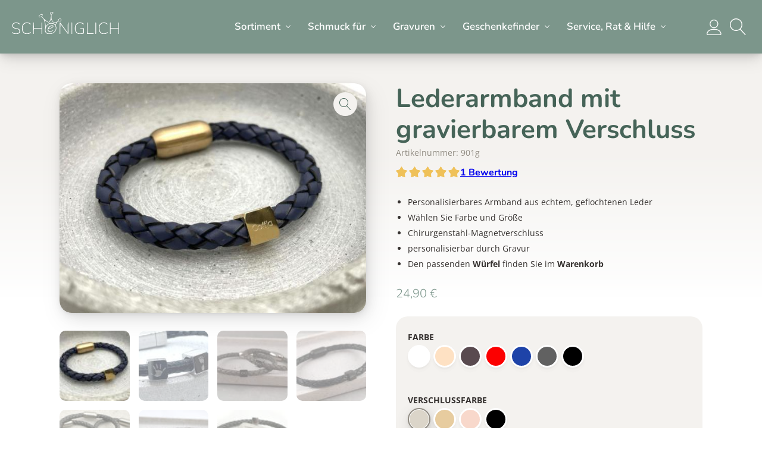

--- FILE ---
content_type: text/html; charset=UTF-8
request_url: https://schoeniglich.de/shop/armband/geflochtenes-lederarmband-mit-gravur-option-luca-gold/
body_size: 113994
content:
<!DOCTYPE html>
<html lang="de">
	<head><meta charset="UTF-8"><script>if(navigator.userAgent.match(/MSIE|Internet Explorer/i)||navigator.userAgent.match(/Trident\/7\..*?rv:11/i)){var href=document.location.href;if(!href.match(/[?&]nowprocket/)){if(href.indexOf("?")==-1){if(href.indexOf("#")==-1){document.location.href=href+"?nowprocket=1"}else{document.location.href=href.replace("#","?nowprocket=1#")}}else{if(href.indexOf("#")==-1){document.location.href=href+"&nowprocket=1"}else{document.location.href=href.replace("#","&nowprocket=1#")}}}}</script><script>(()=>{class RocketLazyLoadScripts{constructor(){this.v="2.0.4",this.userEvents=["keydown","keyup","mousedown","mouseup","mousemove","mouseover","mouseout","touchmove","touchstart","touchend","touchcancel","wheel","click","dblclick","input"],this.attributeEvents=["onblur","onclick","oncontextmenu","ondblclick","onfocus","onmousedown","onmouseenter","onmouseleave","onmousemove","onmouseout","onmouseover","onmouseup","onmousewheel","onscroll","onsubmit"]}async t(){this.i(),this.o(),/iP(ad|hone)/.test(navigator.userAgent)&&this.h(),this.u(),this.l(this),this.m(),this.k(this),this.p(this),this._(),await Promise.all([this.R(),this.L()]),this.lastBreath=Date.now(),this.S(this),this.P(),this.D(),this.O(),this.M(),await this.C(this.delayedScripts.normal),await this.C(this.delayedScripts.defer),await this.C(this.delayedScripts.async),await this.T(),await this.F(),await this.j(),await this.A(),window.dispatchEvent(new Event("rocket-allScriptsLoaded")),this.everythingLoaded=!0,this.lastTouchEnd&&await new Promise(t=>setTimeout(t,500-Date.now()+this.lastTouchEnd)),this.I(),this.H(),this.U(),this.W()}i(){this.CSPIssue=sessionStorage.getItem("rocketCSPIssue"),document.addEventListener("securitypolicyviolation",t=>{this.CSPIssue||"script-src-elem"!==t.violatedDirective||"data"!==t.blockedURI||(this.CSPIssue=!0,sessionStorage.setItem("rocketCSPIssue",!0))},{isRocket:!0})}o(){window.addEventListener("pageshow",t=>{this.persisted=t.persisted,this.realWindowLoadedFired=!0},{isRocket:!0}),window.addEventListener("pagehide",()=>{this.onFirstUserAction=null},{isRocket:!0})}h(){let t;function e(e){t=e}window.addEventListener("touchstart",e,{isRocket:!0}),window.addEventListener("touchend",function i(o){o.changedTouches[0]&&t.changedTouches[0]&&Math.abs(o.changedTouches[0].pageX-t.changedTouches[0].pageX)<10&&Math.abs(o.changedTouches[0].pageY-t.changedTouches[0].pageY)<10&&o.timeStamp-t.timeStamp<200&&(window.removeEventListener("touchstart",e,{isRocket:!0}),window.removeEventListener("touchend",i,{isRocket:!0}),"INPUT"===o.target.tagName&&"text"===o.target.type||(o.target.dispatchEvent(new TouchEvent("touchend",{target:o.target,bubbles:!0})),o.target.dispatchEvent(new MouseEvent("mouseover",{target:o.target,bubbles:!0})),o.target.dispatchEvent(new PointerEvent("click",{target:o.target,bubbles:!0,cancelable:!0,detail:1,clientX:o.changedTouches[0].clientX,clientY:o.changedTouches[0].clientY})),event.preventDefault()))},{isRocket:!0})}q(t){this.userActionTriggered||("mousemove"!==t.type||this.firstMousemoveIgnored?"keyup"===t.type||"mouseover"===t.type||"mouseout"===t.type||(this.userActionTriggered=!0,this.onFirstUserAction&&this.onFirstUserAction()):this.firstMousemoveIgnored=!0),"click"===t.type&&t.preventDefault(),t.stopPropagation(),t.stopImmediatePropagation(),"touchstart"===this.lastEvent&&"touchend"===t.type&&(this.lastTouchEnd=Date.now()),"click"===t.type&&(this.lastTouchEnd=0),this.lastEvent=t.type,t.composedPath&&t.composedPath()[0].getRootNode()instanceof ShadowRoot&&(t.rocketTarget=t.composedPath()[0]),this.savedUserEvents.push(t)}u(){this.savedUserEvents=[],this.userEventHandler=this.q.bind(this),this.userEvents.forEach(t=>window.addEventListener(t,this.userEventHandler,{passive:!1,isRocket:!0})),document.addEventListener("visibilitychange",this.userEventHandler,{isRocket:!0})}U(){this.userEvents.forEach(t=>window.removeEventListener(t,this.userEventHandler,{passive:!1,isRocket:!0})),document.removeEventListener("visibilitychange",this.userEventHandler,{isRocket:!0}),this.savedUserEvents.forEach(t=>{(t.rocketTarget||t.target).dispatchEvent(new window[t.constructor.name](t.type,t))})}m(){const t="return false",e=Array.from(this.attributeEvents,t=>"data-rocket-"+t),i="["+this.attributeEvents.join("],[")+"]",o="[data-rocket-"+this.attributeEvents.join("],[data-rocket-")+"]",s=(e,i,o)=>{o&&o!==t&&(e.setAttribute("data-rocket-"+i,o),e["rocket"+i]=new Function("event",o),e.setAttribute(i,t))};new MutationObserver(t=>{for(const n of t)"attributes"===n.type&&(n.attributeName.startsWith("data-rocket-")||this.everythingLoaded?n.attributeName.startsWith("data-rocket-")&&this.everythingLoaded&&this.N(n.target,n.attributeName.substring(12)):s(n.target,n.attributeName,n.target.getAttribute(n.attributeName))),"childList"===n.type&&n.addedNodes.forEach(t=>{if(t.nodeType===Node.ELEMENT_NODE)if(this.everythingLoaded)for(const i of[t,...t.querySelectorAll(o)])for(const t of i.getAttributeNames())e.includes(t)&&this.N(i,t.substring(12));else for(const e of[t,...t.querySelectorAll(i)])for(const t of e.getAttributeNames())this.attributeEvents.includes(t)&&s(e,t,e.getAttribute(t))})}).observe(document,{subtree:!0,childList:!0,attributeFilter:[...this.attributeEvents,...e]})}I(){this.attributeEvents.forEach(t=>{document.querySelectorAll("[data-rocket-"+t+"]").forEach(e=>{this.N(e,t)})})}N(t,e){const i=t.getAttribute("data-rocket-"+e);i&&(t.setAttribute(e,i),t.removeAttribute("data-rocket-"+e))}k(t){Object.defineProperty(HTMLElement.prototype,"onclick",{get(){return this.rocketonclick||null},set(e){this.rocketonclick=e,this.setAttribute(t.everythingLoaded?"onclick":"data-rocket-onclick","this.rocketonclick(event)")}})}S(t){function e(e,i){let o=e[i];e[i]=null,Object.defineProperty(e,i,{get:()=>o,set(s){t.everythingLoaded?o=s:e["rocket"+i]=o=s}})}e(document,"onreadystatechange"),e(window,"onload"),e(window,"onpageshow");try{Object.defineProperty(document,"readyState",{get:()=>t.rocketReadyState,set(e){t.rocketReadyState=e},configurable:!0}),document.readyState="loading"}catch(t){console.log("WPRocket DJE readyState conflict, bypassing")}}l(t){this.originalAddEventListener=EventTarget.prototype.addEventListener,this.originalRemoveEventListener=EventTarget.prototype.removeEventListener,this.savedEventListeners=[],EventTarget.prototype.addEventListener=function(e,i,o){o&&o.isRocket||!t.B(e,this)&&!t.userEvents.includes(e)||t.B(e,this)&&!t.userActionTriggered||e.startsWith("rocket-")||t.everythingLoaded?t.originalAddEventListener.call(this,e,i,o):(t.savedEventListeners.push({target:this,remove:!1,type:e,func:i,options:o}),"mouseenter"!==e&&"mouseleave"!==e||t.originalAddEventListener.call(this,e,t.savedUserEvents.push,o))},EventTarget.prototype.removeEventListener=function(e,i,o){o&&o.isRocket||!t.B(e,this)&&!t.userEvents.includes(e)||t.B(e,this)&&!t.userActionTriggered||e.startsWith("rocket-")||t.everythingLoaded?t.originalRemoveEventListener.call(this,e,i,o):t.savedEventListeners.push({target:this,remove:!0,type:e,func:i,options:o})}}J(t,e){this.savedEventListeners=this.savedEventListeners.filter(i=>{let o=i.type,s=i.target||window;return e!==o||t!==s||(this.B(o,s)&&(i.type="rocket-"+o),this.$(i),!1)})}H(){EventTarget.prototype.addEventListener=this.originalAddEventListener,EventTarget.prototype.removeEventListener=this.originalRemoveEventListener,this.savedEventListeners.forEach(t=>this.$(t))}$(t){t.remove?this.originalRemoveEventListener.call(t.target,t.type,t.func,t.options):this.originalAddEventListener.call(t.target,t.type,t.func,t.options)}p(t){let e;function i(e){return t.everythingLoaded?e:e.split(" ").map(t=>"load"===t||t.startsWith("load.")?"rocket-jquery-load":t).join(" ")}function o(o){function s(e){const s=o.fn[e];o.fn[e]=o.fn.init.prototype[e]=function(){return this[0]===window&&t.userActionTriggered&&("string"==typeof arguments[0]||arguments[0]instanceof String?arguments[0]=i(arguments[0]):"object"==typeof arguments[0]&&Object.keys(arguments[0]).forEach(t=>{const e=arguments[0][t];delete arguments[0][t],arguments[0][i(t)]=e})),s.apply(this,arguments),this}}if(o&&o.fn&&!t.allJQueries.includes(o)){const e={DOMContentLoaded:[],"rocket-DOMContentLoaded":[]};for(const t in e)document.addEventListener(t,()=>{e[t].forEach(t=>t())},{isRocket:!0});o.fn.ready=o.fn.init.prototype.ready=function(i){function s(){parseInt(o.fn.jquery)>2?setTimeout(()=>i.bind(document)(o)):i.bind(document)(o)}return"function"==typeof i&&(t.realDomReadyFired?!t.userActionTriggered||t.fauxDomReadyFired?s():e["rocket-DOMContentLoaded"].push(s):e.DOMContentLoaded.push(s)),o([])},s("on"),s("one"),s("off"),t.allJQueries.push(o)}e=o}t.allJQueries=[],o(window.jQuery),Object.defineProperty(window,"jQuery",{get:()=>e,set(t){o(t)}})}P(){const t=new Map;document.write=document.writeln=function(e){const i=document.currentScript,o=document.createRange(),s=i.parentElement;let n=t.get(i);void 0===n&&(n=i.nextSibling,t.set(i,n));const c=document.createDocumentFragment();o.setStart(c,0),c.appendChild(o.createContextualFragment(e)),s.insertBefore(c,n)}}async R(){return new Promise(t=>{this.userActionTriggered?t():this.onFirstUserAction=t})}async L(){return new Promise(t=>{document.addEventListener("DOMContentLoaded",()=>{this.realDomReadyFired=!0,t()},{isRocket:!0})})}async j(){return this.realWindowLoadedFired?Promise.resolve():new Promise(t=>{window.addEventListener("load",t,{isRocket:!0})})}M(){this.pendingScripts=[];this.scriptsMutationObserver=new MutationObserver(t=>{for(const e of t)e.addedNodes.forEach(t=>{"SCRIPT"!==t.tagName||t.noModule||t.isWPRocket||this.pendingScripts.push({script:t,promise:new Promise(e=>{const i=()=>{const i=this.pendingScripts.findIndex(e=>e.script===t);i>=0&&this.pendingScripts.splice(i,1),e()};t.addEventListener("load",i,{isRocket:!0}),t.addEventListener("error",i,{isRocket:!0}),setTimeout(i,1e3)})})})}),this.scriptsMutationObserver.observe(document,{childList:!0,subtree:!0})}async F(){await this.X(),this.pendingScripts.length?(await this.pendingScripts[0].promise,await this.F()):this.scriptsMutationObserver.disconnect()}D(){this.delayedScripts={normal:[],async:[],defer:[]},document.querySelectorAll("script[type$=rocketlazyloadscript]").forEach(t=>{t.hasAttribute("data-rocket-src")?t.hasAttribute("async")&&!1!==t.async?this.delayedScripts.async.push(t):t.hasAttribute("defer")&&!1!==t.defer||"module"===t.getAttribute("data-rocket-type")?this.delayedScripts.defer.push(t):this.delayedScripts.normal.push(t):this.delayedScripts.normal.push(t)})}async _(){await this.L();let t=[];document.querySelectorAll("script[type$=rocketlazyloadscript][data-rocket-src]").forEach(e=>{let i=e.getAttribute("data-rocket-src");if(i&&!i.startsWith("data:")){i.startsWith("//")&&(i=location.protocol+i);try{const o=new URL(i).origin;o!==location.origin&&t.push({src:o,crossOrigin:e.crossOrigin||"module"===e.getAttribute("data-rocket-type")})}catch(t){}}}),t=[...new Map(t.map(t=>[JSON.stringify(t),t])).values()],this.Y(t,"preconnect")}async G(t){if(await this.K(),!0!==t.noModule||!("noModule"in HTMLScriptElement.prototype))return new Promise(e=>{let i;function o(){(i||t).setAttribute("data-rocket-status","executed"),e()}try{if(navigator.userAgent.includes("Firefox/")||""===navigator.vendor||this.CSPIssue)i=document.createElement("script"),[...t.attributes].forEach(t=>{let e=t.nodeName;"type"!==e&&("data-rocket-type"===e&&(e="type"),"data-rocket-src"===e&&(e="src"),i.setAttribute(e,t.nodeValue))}),t.text&&(i.text=t.text),t.nonce&&(i.nonce=t.nonce),i.hasAttribute("src")?(i.addEventListener("load",o,{isRocket:!0}),i.addEventListener("error",()=>{i.setAttribute("data-rocket-status","failed-network"),e()},{isRocket:!0}),setTimeout(()=>{i.isConnected||e()},1)):(i.text=t.text,o()),i.isWPRocket=!0,t.parentNode.replaceChild(i,t);else{const i=t.getAttribute("data-rocket-type"),s=t.getAttribute("data-rocket-src");i?(t.type=i,t.removeAttribute("data-rocket-type")):t.removeAttribute("type"),t.addEventListener("load",o,{isRocket:!0}),t.addEventListener("error",i=>{this.CSPIssue&&i.target.src.startsWith("data:")?(console.log("WPRocket: CSP fallback activated"),t.removeAttribute("src"),this.G(t).then(e)):(t.setAttribute("data-rocket-status","failed-network"),e())},{isRocket:!0}),s?(t.fetchPriority="high",t.removeAttribute("data-rocket-src"),t.src=s):t.src="data:text/javascript;base64,"+window.btoa(unescape(encodeURIComponent(t.text)))}}catch(i){t.setAttribute("data-rocket-status","failed-transform"),e()}});t.setAttribute("data-rocket-status","skipped")}async C(t){const e=t.shift();return e?(e.isConnected&&await this.G(e),this.C(t)):Promise.resolve()}O(){this.Y([...this.delayedScripts.normal,...this.delayedScripts.defer,...this.delayedScripts.async],"preload")}Y(t,e){this.trash=this.trash||[];let i=!0;var o=document.createDocumentFragment();t.forEach(t=>{const s=t.getAttribute&&t.getAttribute("data-rocket-src")||t.src;if(s&&!s.startsWith("data:")){const n=document.createElement("link");n.href=s,n.rel=e,"preconnect"!==e&&(n.as="script",n.fetchPriority=i?"high":"low"),t.getAttribute&&"module"===t.getAttribute("data-rocket-type")&&(n.crossOrigin=!0),t.crossOrigin&&(n.crossOrigin=t.crossOrigin),t.integrity&&(n.integrity=t.integrity),t.nonce&&(n.nonce=t.nonce),o.appendChild(n),this.trash.push(n),i=!1}}),document.head.appendChild(o)}W(){this.trash.forEach(t=>t.remove())}async T(){try{document.readyState="interactive"}catch(t){}this.fauxDomReadyFired=!0;try{await this.K(),this.J(document,"readystatechange"),document.dispatchEvent(new Event("rocket-readystatechange")),await this.K(),document.rocketonreadystatechange&&document.rocketonreadystatechange(),await this.K(),this.J(document,"DOMContentLoaded"),document.dispatchEvent(new Event("rocket-DOMContentLoaded")),await this.K(),this.J(window,"DOMContentLoaded"),window.dispatchEvent(new Event("rocket-DOMContentLoaded"))}catch(t){console.error(t)}}async A(){try{document.readyState="complete"}catch(t){}try{await this.K(),this.J(document,"readystatechange"),document.dispatchEvent(new Event("rocket-readystatechange")),await this.K(),document.rocketonreadystatechange&&document.rocketonreadystatechange(),await this.K(),this.J(window,"load"),window.dispatchEvent(new Event("rocket-load")),await this.K(),window.rocketonload&&window.rocketonload(),await this.K(),this.allJQueries.forEach(t=>t(window).trigger("rocket-jquery-load")),await this.K(),this.J(window,"pageshow");const t=new Event("rocket-pageshow");t.persisted=this.persisted,window.dispatchEvent(t),await this.K(),window.rocketonpageshow&&window.rocketonpageshow({persisted:this.persisted})}catch(t){console.error(t)}}async K(){Date.now()-this.lastBreath>45&&(await this.X(),this.lastBreath=Date.now())}async X(){return document.hidden?new Promise(t=>setTimeout(t)):new Promise(t=>requestAnimationFrame(t))}B(t,e){return e===document&&"readystatechange"===t||(e===document&&"DOMContentLoaded"===t||(e===window&&"DOMContentLoaded"===t||(e===window&&"load"===t||e===window&&"pageshow"===t)))}static run(){(new RocketLazyLoadScripts).t()}}RocketLazyLoadScripts.run()})();</script>
		
		<meta name="viewport" content="width=device-width, initial-scale=1">
		<title>Lederarmband mit gravierbarem Verschluss</title>
<link data-rocket-prefetch href="https://www.clarity.ms" rel="dns-prefetch">
<link data-rocket-prefetch href="https://cdn.trustindex.io" rel="dns-prefetch">
<link data-rocket-prefetch href="https://js.stripe.com" rel="dns-prefetch">
<style id="wpr-usedcss">img:is([sizes=auto i],[sizes^="auto," i]){contain-intrinsic-size:3000px 1500px}.ht-ctc-chat{--side:right}.ht-ctc-opacity-hide{opacity:0}.ht-ctc-display-unset{display:unset!important}@keyframes ctcBounce{0%{opacity:0;transform:scale(0)}60%{opacity:1;transform:scale(1.3)}to{opacity:1;transform:scale(1)}}@keyframes ctc_fadeIn{0%{opacity:0}to{opacity:1}}.ht-ctc-fade-in{animation:.25s ctc_fadeIn}.ht_ctc_chat_greetings_box :not(ul):not(ol):not(.ht_ctc_default):not(.ht_ctc_defaults *){box-sizing:border-box;margin:0;padding:0}.ht_ctc_chat_greetings_box ol,.ht_ctc_chat_greetings_box ul{margin-bottom:0;margin-top:0}.ht_ctc_greetings{pointer-events:none}.ht_ctc_chat_greetings_box{pointer-events:auto}.ht_ctc_greetings_box{opacity:0;transform:scale(0) translate(20px,20px);transform-origin:bottom var(--side,right);transition:all .4s cubic-bezier(.19,1,.22,1)}.ht_ctc_greetings_box.ht_ctc_greetings_box_open{opacity:1;pointer-events:auto;transform:scale(1) translate(0)}.ht_ctc_modal_backdrop{animation:.2s ctc_fadeIn;backdrop-filter:blur(1px);background:rgba(0,0,0,.3);height:100vh;left:0;position:fixed;top:0;width:100vw;z-index:9}.ht_ctc_notification{animation:.45s ease-out forwards ctcBounce}@keyframes ht_ctc_cta_stick{0%{opacity:0;transform:translateX(6px) scaleX(.6)}to{opacity:1;transform:translateX(0) scaleX(1)}}.ht-ctc-cta-stick{animation-duration:.12s;animation-fill-mode:both;animation-name:ht_ctc_cta_stick;animation-timing-function:cubic-bezier(.25,.8,.25,1);transform-origin:var(--side,right) center}.g_header_badge_online{border-radius:50%;bottom:0;height:12px;position:absolute;right:0;width:12px;z-index:1}@media only screen and (max-width:420px){.ht_ctc_animation:has(.ht_ctc_greetings){animation-fill-mode:none!important}}:where(.wp-block-button__link){border-radius:9999px;box-shadow:none;padding:calc(.667em + 2px) calc(1.333em + 2px);text-decoration:none}:root :where(.wp-block-button .wp-block-button__link.is-style-outline),:root :where(.wp-block-button.is-style-outline>.wp-block-button__link){border:2px solid;padding:.667em 1.333em}:root :where(.wp-block-button .wp-block-button__link.is-style-outline:not(.has-text-color)),:root :where(.wp-block-button.is-style-outline>.wp-block-button__link:not(.has-text-color)){color:currentColor}:root :where(.wp-block-button .wp-block-button__link.is-style-outline:not(.has-background)),:root :where(.wp-block-button.is-style-outline>.wp-block-button__link:not(.has-background)){background-color:initial;background-image:none}:where(.wp-block-calendar table:not(.has-background) th){background:#ddd}.wp-block-columns{align-items:normal!important;box-sizing:border-box;display:flex;flex-wrap:wrap!important}@media (min-width:782px){.wp-block-columns{flex-wrap:nowrap!important}}@media (max-width:781px){.wp-block-columns:not(.is-not-stacked-on-mobile)>.wp-block-column{flex-basis:100%!important}}@media (min-width:782px){.wp-block-columns:not(.is-not-stacked-on-mobile)>.wp-block-column{flex-basis:0;flex-grow:1}}:where(.wp-block-columns){margin-bottom:1.75em}:where(.wp-block-columns.has-background){padding:1.25em 2.375em}.wp-block-column{flex-grow:1;min-width:0;overflow-wrap:break-word;word-break:break-word}:where(.wp-block-post-comments input[type=submit]){border:none}.wp-block-cover{align-items:center;background-position:50%;box-sizing:border-box;display:flex;justify-content:center;min-height:430px;overflow:hidden;overflow:clip;padding:1em;position:relative}.wp-block-cover .wp-block-cover__image-background{border:none;bottom:0;box-shadow:none;height:100%;left:0;margin:0;max-height:none;max-width:none;object-fit:cover;outline:0;padding:0;position:absolute;right:0;top:0;width:100%}.wp-block-cover.has-parallax,.wp-block-cover__image-background.has-parallax{background-attachment:fixed;background-repeat:no-repeat;background-size:cover}@supports (-webkit-touch-callout:inherit){.wp-block-cover.has-parallax,.wp-block-cover__image-background.has-parallax{background-attachment:scroll}}@media (prefers-reduced-motion:reduce){.wp-block-cover.has-parallax,.wp-block-cover__image-background.has-parallax{background-attachment:scroll}}:where(.wp-block-cover-image:not(.has-text-color)),:where(.wp-block-cover:not(.has-text-color)){color:#fff}:where(.wp-block-cover-image.is-light:not(.has-text-color)),:where(.wp-block-cover.is-light:not(.has-text-color)){color:#000}:root :where(.wp-block-cover h1:not(.has-text-color)),:root :where(.wp-block-cover h2:not(.has-text-color)),:root :where(.wp-block-cover h3:not(.has-text-color)),:root :where(.wp-block-cover h4:not(.has-text-color)),:root :where(.wp-block-cover h5:not(.has-text-color)),:root :where(.wp-block-cover h6:not(.has-text-color)),:root :where(.wp-block-cover p:not(.has-text-color)){color:inherit}body:not(.editor-styles-wrapper) .wp-block-cover:not(.wp-block-cover:has(.wp-block-cover__background+.wp-block-cover__inner-container)) .wp-block-cover__image-background{z-index:0}:where(.wp-block-file){margin-bottom:1.5em}:where(.wp-block-file__button){border-radius:2em;display:inline-block;padding:.5em 1em}:where(.wp-block-file__button):is(a):active,:where(.wp-block-file__button):is(a):focus,:where(.wp-block-file__button):is(a):hover,:where(.wp-block-file__button):is(a):visited{box-shadow:none;color:#fff;opacity:.85;text-decoration:none}:where(.wp-block-group.wp-block-group-is-layout-constrained){position:relative}.wp-block-image>a,.wp-block-image>figure>a{display:inline-block}.wp-block-image img{box-sizing:border-box;height:auto;max-width:100%;vertical-align:bottom}@media not (prefers-reduced-motion){.wp-block-image img.hide{visibility:hidden}.wp-block-image img.show{animation:.4s show-content-image}}.wp-block-image[style*=border-radius] img,.wp-block-image[style*=border-radius]>a{border-radius:inherit}.wp-block-image.has-custom-border img{box-sizing:border-box}.wp-block-image :where(figcaption){margin-bottom:1em;margin-top:.5em}:root :where(.wp-block-image.is-style-rounded img,.wp-block-image .is-style-rounded img){border-radius:9999px}.wp-block-image figure{margin:0}@keyframes show-content-image{0%{visibility:hidden}99%{visibility:hidden}to{visibility:visible}}:where(.wp-block-latest-comments:not([style*=line-height] .wp-block-latest-comments__comment)){line-height:1.1}:where(.wp-block-latest-comments:not([style*=line-height] .wp-block-latest-comments__comment-excerpt p)){line-height:1.8}:root :where(.wp-block-latest-posts.is-grid){padding:0}:root :where(.wp-block-latest-posts.wp-block-latest-posts__list){padding-left:0}ol,ul{box-sizing:border-box}:root :where(.wp-block-list.has-background){padding:1.25em 2.375em}:where(.wp-block-navigation.has-background .wp-block-navigation-item a:not(.wp-element-button)),:where(.wp-block-navigation.has-background .wp-block-navigation-submenu a:not(.wp-element-button)){padding:.5em 1em}:where(.wp-block-navigation .wp-block-navigation__submenu-container .wp-block-navigation-item a:not(.wp-element-button)),:where(.wp-block-navigation .wp-block-navigation__submenu-container .wp-block-navigation-submenu a:not(.wp-element-button)),:where(.wp-block-navigation .wp-block-navigation__submenu-container .wp-block-navigation-submenu button.wp-block-navigation-item__content),:where(.wp-block-navigation .wp-block-navigation__submenu-container .wp-block-pages-list__item button.wp-block-navigation-item__content){padding:.5em 1em}:root :where(p.has-background){padding:1.25em 2.375em}:where(p.has-text-color:not(.has-link-color)) a{color:inherit}:where(.wp-block-post-comments-form) input:not([type=submit]),:where(.wp-block-post-comments-form) textarea{border:1px solid #949494;font-family:inherit;font-size:1em}:where(.wp-block-post-comments-form) input:where(:not([type=submit]):not([type=checkbox])),:where(.wp-block-post-comments-form) textarea{padding:calc(.667em + 2px)}:where(.wp-block-post-excerpt){box-sizing:border-box;margin-bottom:var(--wp--style--block-gap);margin-top:var(--wp--style--block-gap)}:where(.wp-block-preformatted.has-background){padding:1.25em 2.375em}:where(.wp-block-search__button){border:1px solid #ccc;padding:6px 10px}:where(.wp-block-search__input){font-family:inherit;font-size:inherit;font-style:inherit;font-weight:inherit;letter-spacing:inherit;line-height:inherit;text-transform:inherit}:where(.wp-block-search__button-inside .wp-block-search__inside-wrapper){border:1px solid #949494;box-sizing:border-box;padding:4px}:where(.wp-block-search__button-inside .wp-block-search__inside-wrapper) .wp-block-search__input{border:none;border-radius:0;padding:0 4px}:where(.wp-block-search__button-inside .wp-block-search__inside-wrapper) .wp-block-search__input:focus{outline:0}:where(.wp-block-search__button-inside .wp-block-search__inside-wrapper) :where(.wp-block-search__button){padding:4px 8px}:root :where(.wp-block-separator.is-style-dots){height:auto;line-height:1;text-align:center}:root :where(.wp-block-separator.is-style-dots):before{color:currentColor;content:"···";font-family:serif;font-size:1.5em;letter-spacing:2em;padding-left:2em}:root :where(.wp-block-site-logo.is-style-rounded){border-radius:9999px}:where(.wp-block-social-links:not(.is-style-logos-only)) .wp-social-link{background-color:#f0f0f0;color:#444}:where(.wp-block-social-links:not(.is-style-logos-only)) .wp-social-link-amazon{background-color:#f90;color:#fff}:where(.wp-block-social-links:not(.is-style-logos-only)) .wp-social-link-bandcamp{background-color:#1ea0c3;color:#fff}:where(.wp-block-social-links:not(.is-style-logos-only)) .wp-social-link-behance{background-color:#0757fe;color:#fff}:where(.wp-block-social-links:not(.is-style-logos-only)) .wp-social-link-bluesky{background-color:#0a7aff;color:#fff}:where(.wp-block-social-links:not(.is-style-logos-only)) .wp-social-link-codepen{background-color:#1e1f26;color:#fff}:where(.wp-block-social-links:not(.is-style-logos-only)) .wp-social-link-deviantart{background-color:#02e49b;color:#fff}:where(.wp-block-social-links:not(.is-style-logos-only)) .wp-social-link-discord{background-color:#5865f2;color:#fff}:where(.wp-block-social-links:not(.is-style-logos-only)) .wp-social-link-dribbble{background-color:#e94c89;color:#fff}:where(.wp-block-social-links:not(.is-style-logos-only)) .wp-social-link-dropbox{background-color:#4280ff;color:#fff}:where(.wp-block-social-links:not(.is-style-logos-only)) .wp-social-link-etsy{background-color:#f45800;color:#fff}:where(.wp-block-social-links:not(.is-style-logos-only)) .wp-social-link-facebook{background-color:#0866ff;color:#fff}:where(.wp-block-social-links:not(.is-style-logos-only)) .wp-social-link-fivehundredpx{background-color:#000;color:#fff}:where(.wp-block-social-links:not(.is-style-logos-only)) .wp-social-link-flickr{background-color:#0461dd;color:#fff}:where(.wp-block-social-links:not(.is-style-logos-only)) .wp-social-link-foursquare{background-color:#e65678;color:#fff}:where(.wp-block-social-links:not(.is-style-logos-only)) .wp-social-link-github{background-color:#24292d;color:#fff}:where(.wp-block-social-links:not(.is-style-logos-only)) .wp-social-link-goodreads{background-color:#eceadd;color:#382110}:where(.wp-block-social-links:not(.is-style-logos-only)) .wp-social-link-google{background-color:#ea4434;color:#fff}:where(.wp-block-social-links:not(.is-style-logos-only)) .wp-social-link-gravatar{background-color:#1d4fc4;color:#fff}:where(.wp-block-social-links:not(.is-style-logos-only)) .wp-social-link-instagram{background-color:#f00075;color:#fff}:where(.wp-block-social-links:not(.is-style-logos-only)) .wp-social-link-lastfm{background-color:#e21b24;color:#fff}:where(.wp-block-social-links:not(.is-style-logos-only)) .wp-social-link-linkedin{background-color:#0d66c2;color:#fff}:where(.wp-block-social-links:not(.is-style-logos-only)) .wp-social-link-mastodon{background-color:#3288d4;color:#fff}:where(.wp-block-social-links:not(.is-style-logos-only)) .wp-social-link-medium{background-color:#000;color:#fff}:where(.wp-block-social-links:not(.is-style-logos-only)) .wp-social-link-meetup{background-color:#f6405f;color:#fff}:where(.wp-block-social-links:not(.is-style-logos-only)) .wp-social-link-patreon{background-color:#000;color:#fff}:where(.wp-block-social-links:not(.is-style-logos-only)) .wp-social-link-pinterest{background-color:#e60122;color:#fff}:where(.wp-block-social-links:not(.is-style-logos-only)) .wp-social-link-pocket{background-color:#ef4155;color:#fff}:where(.wp-block-social-links:not(.is-style-logos-only)) .wp-social-link-reddit{background-color:#ff4500;color:#fff}:where(.wp-block-social-links:not(.is-style-logos-only)) .wp-social-link-skype{background-color:#0478d7;color:#fff}:where(.wp-block-social-links:not(.is-style-logos-only)) .wp-social-link-snapchat{background-color:#fefc00;color:#fff;stroke:#000}:where(.wp-block-social-links:not(.is-style-logos-only)) .wp-social-link-soundcloud{background-color:#ff5600;color:#fff}:where(.wp-block-social-links:not(.is-style-logos-only)) .wp-social-link-spotify{background-color:#1bd760;color:#fff}:where(.wp-block-social-links:not(.is-style-logos-only)) .wp-social-link-telegram{background-color:#2aabee;color:#fff}:where(.wp-block-social-links:not(.is-style-logos-only)) .wp-social-link-threads{background-color:#000;color:#fff}:where(.wp-block-social-links:not(.is-style-logos-only)) .wp-social-link-tiktok{background-color:#000;color:#fff}:where(.wp-block-social-links:not(.is-style-logos-only)) .wp-social-link-tumblr{background-color:#011835;color:#fff}:where(.wp-block-social-links:not(.is-style-logos-only)) .wp-social-link-twitch{background-color:#6440a4;color:#fff}:where(.wp-block-social-links:not(.is-style-logos-only)) .wp-social-link-twitter{background-color:#1da1f2;color:#fff}:where(.wp-block-social-links:not(.is-style-logos-only)) .wp-social-link-vimeo{background-color:#1eb7ea;color:#fff}:where(.wp-block-social-links:not(.is-style-logos-only)) .wp-social-link-vk{background-color:#4680c2;color:#fff}:where(.wp-block-social-links:not(.is-style-logos-only)) .wp-social-link-wordpress{background-color:#3499cd;color:#fff}:where(.wp-block-social-links:not(.is-style-logos-only)) .wp-social-link-whatsapp{background-color:#25d366;color:#fff}:where(.wp-block-social-links:not(.is-style-logos-only)) .wp-social-link-x{background-color:#000;color:#fff}:where(.wp-block-social-links:not(.is-style-logos-only)) .wp-social-link-yelp{background-color:#d32422;color:#fff}:where(.wp-block-social-links:not(.is-style-logos-only)) .wp-social-link-youtube{background-color:red;color:#fff}:where(.wp-block-social-links.is-style-logos-only) .wp-social-link{background:0 0}:where(.wp-block-social-links.is-style-logos-only) .wp-social-link svg{height:1.25em;width:1.25em}:where(.wp-block-social-links.is-style-logos-only) .wp-social-link-amazon{color:#f90}:where(.wp-block-social-links.is-style-logos-only) .wp-social-link-bandcamp{color:#1ea0c3}:where(.wp-block-social-links.is-style-logos-only) .wp-social-link-behance{color:#0757fe}:where(.wp-block-social-links.is-style-logos-only) .wp-social-link-bluesky{color:#0a7aff}:where(.wp-block-social-links.is-style-logos-only) .wp-social-link-codepen{color:#1e1f26}:where(.wp-block-social-links.is-style-logos-only) .wp-social-link-deviantart{color:#02e49b}:where(.wp-block-social-links.is-style-logos-only) .wp-social-link-discord{color:#5865f2}:where(.wp-block-social-links.is-style-logos-only) .wp-social-link-dribbble{color:#e94c89}:where(.wp-block-social-links.is-style-logos-only) .wp-social-link-dropbox{color:#4280ff}:where(.wp-block-social-links.is-style-logos-only) .wp-social-link-etsy{color:#f45800}:where(.wp-block-social-links.is-style-logos-only) .wp-social-link-facebook{color:#0866ff}:where(.wp-block-social-links.is-style-logos-only) .wp-social-link-fivehundredpx{color:#000}:where(.wp-block-social-links.is-style-logos-only) .wp-social-link-flickr{color:#0461dd}:where(.wp-block-social-links.is-style-logos-only) .wp-social-link-foursquare{color:#e65678}:where(.wp-block-social-links.is-style-logos-only) .wp-social-link-github{color:#24292d}:where(.wp-block-social-links.is-style-logos-only) .wp-social-link-goodreads{color:#382110}:where(.wp-block-social-links.is-style-logos-only) .wp-social-link-google{color:#ea4434}:where(.wp-block-social-links.is-style-logos-only) .wp-social-link-gravatar{color:#1d4fc4}:where(.wp-block-social-links.is-style-logos-only) .wp-social-link-instagram{color:#f00075}:where(.wp-block-social-links.is-style-logos-only) .wp-social-link-lastfm{color:#e21b24}:where(.wp-block-social-links.is-style-logos-only) .wp-social-link-linkedin{color:#0d66c2}:where(.wp-block-social-links.is-style-logos-only) .wp-social-link-mastodon{color:#3288d4}:where(.wp-block-social-links.is-style-logos-only) .wp-social-link-medium{color:#000}:where(.wp-block-social-links.is-style-logos-only) .wp-social-link-meetup{color:#f6405f}:where(.wp-block-social-links.is-style-logos-only) .wp-social-link-patreon{color:#000}:where(.wp-block-social-links.is-style-logos-only) .wp-social-link-pinterest{color:#e60122}:where(.wp-block-social-links.is-style-logos-only) .wp-social-link-pocket{color:#ef4155}:where(.wp-block-social-links.is-style-logos-only) .wp-social-link-reddit{color:#ff4500}:where(.wp-block-social-links.is-style-logos-only) .wp-social-link-skype{color:#0478d7}:where(.wp-block-social-links.is-style-logos-only) .wp-social-link-snapchat{color:#fff;stroke:#000}:where(.wp-block-social-links.is-style-logos-only) .wp-social-link-soundcloud{color:#ff5600}:where(.wp-block-social-links.is-style-logos-only) .wp-social-link-spotify{color:#1bd760}:where(.wp-block-social-links.is-style-logos-only) .wp-social-link-telegram{color:#2aabee}:where(.wp-block-social-links.is-style-logos-only) .wp-social-link-threads{color:#000}:where(.wp-block-social-links.is-style-logos-only) .wp-social-link-tiktok{color:#000}:where(.wp-block-social-links.is-style-logos-only) .wp-social-link-tumblr{color:#011835}:where(.wp-block-social-links.is-style-logos-only) .wp-social-link-twitch{color:#6440a4}:where(.wp-block-social-links.is-style-logos-only) .wp-social-link-twitter{color:#1da1f2}:where(.wp-block-social-links.is-style-logos-only) .wp-social-link-vimeo{color:#1eb7ea}:where(.wp-block-social-links.is-style-logos-only) .wp-social-link-vk{color:#4680c2}:where(.wp-block-social-links.is-style-logos-only) .wp-social-link-whatsapp{color:#25d366}:where(.wp-block-social-links.is-style-logos-only) .wp-social-link-wordpress{color:#3499cd}:where(.wp-block-social-links.is-style-logos-only) .wp-social-link-x{color:#000}:where(.wp-block-social-links.is-style-logos-only) .wp-social-link-yelp{color:#d32422}:where(.wp-block-social-links.is-style-logos-only) .wp-social-link-youtube{color:red}:root :where(.wp-block-social-links .wp-social-link a){padding:.25em}:root :where(.wp-block-social-links.is-style-logos-only .wp-social-link a){padding:0}:root :where(.wp-block-social-links.is-style-pill-shape .wp-social-link a){padding-left:.6666666667em;padding-right:.6666666667em}.wp-block-spacer{clear:both}:root :where(.wp-block-tag-cloud.is-style-outline){display:flex;flex-wrap:wrap;gap:1ch}:root :where(.wp-block-tag-cloud.is-style-outline a){border:1px solid;font-size:unset!important;margin-right:0;padding:1ch 2ch;text-decoration:none!important}:root :where(.wp-block-table-of-contents){box-sizing:border-box}:where(.wp-block-term-description){box-sizing:border-box;margin-bottom:var(--wp--style--block-gap);margin-top:var(--wp--style--block-gap)}:where(pre.wp-block-verse){font-family:inherit}:root{--wp--preset--font-size--normal:16px;--wp--preset--font-size--huge:42px}.screen-reader-text{border:0;clip-path:inset(50%);height:1px;margin:-1px;overflow:hidden;padding:0;position:absolute;width:1px;word-wrap:normal!important}.screen-reader-text:focus{background-color:#ddd;clip-path:none;color:#444;display:block;font-size:1em;height:auto;left:5px;line-height:normal;padding:15px 23px 14px;text-decoration:none;top:5px;width:auto;z-index:100000}html :where(.has-border-color){border-style:solid}html :where([style*=border-top-color]){border-top-style:solid}html :where([style*=border-right-color]){border-right-style:solid}html :where([style*=border-bottom-color]){border-bottom-style:solid}html :where([style*=border-left-color]){border-left-style:solid}html :where([style*=border-width]){border-style:solid}html :where([style*=border-top-width]){border-top-style:solid}html :where([style*=border-right-width]){border-right-style:solid}html :where([style*=border-bottom-width]){border-bottom-style:solid}html :where([style*=border-left-width]){border-left-style:solid}html :where(img[class*=wp-image-]){height:auto;max-width:100%}:where(figure){margin:0 0 1em}html :where(.is-position-sticky){--wp-admin--admin-bar--position-offset:var(--wp-admin--admin-bar--height,0px)}@media screen and (max-width:600px){html :where(.is-position-sticky){--wp-admin--admin-bar--position-offset:0px}}:root :where(.wp-block-image figcaption){color:#555;font-size:13px;text-align:center}.wp-block-image{margin:0 0 1em}:where(.wp-block-group.has-background){padding:1.25em 2.375em}:root :where(.wp-block-template-part.has-background){margin-bottom:0;margin-top:0;padding:1.25em 2.375em}:root{--wp--preset--aspect-ratio--square:1;--wp--preset--aspect-ratio--4-3:4/3;--wp--preset--aspect-ratio--3-4:3/4;--wp--preset--aspect-ratio--3-2:3/2;--wp--preset--aspect-ratio--2-3:2/3;--wp--preset--aspect-ratio--16-9:16/9;--wp--preset--aspect-ratio--9-16:9/16;--wp--preset--color--black:#363230;--wp--preset--color--cyan-bluish-gray:#abb8c3;--wp--preset--color--white:#FFFFFF;--wp--preset--color--pale-pink:#f78da7;--wp--preset--color--vivid-red:#cf2e2e;--wp--preset--color--luminous-vivid-orange:#ff6900;--wp--preset--color--luminous-vivid-amber:#fcb900;--wp--preset--color--light-green-cyan:#7bdcb5;--wp--preset--color--vivid-green-cyan:#00d084;--wp--preset--color--pale-cyan-blue:#8ed1fc;--wp--preset--color--vivid-cyan-blue:#0693e3;--wp--preset--color--vivid-purple:#9b51e0;--wp--preset--color--grey:#918C83;--wp--preset--color--sand:#F4F2EF;--wp--preset--color--primary-darker:#3A4A42;--wp--preset--color--primary:#466458;--wp--preset--color--primary-lighter:#7C968B;--wp--preset--color--primary-pale:#EAF4ED;--wp--preset--color--accent:#EFC159;--wp--preset--gradient--vivid-cyan-blue-to-vivid-purple:linear-gradient(135deg,rgba(6, 147, 227, 1) 0%,rgb(155, 81, 224) 100%);--wp--preset--gradient--light-green-cyan-to-vivid-green-cyan:linear-gradient(135deg,rgb(122, 220, 180) 0%,rgb(0, 208, 130) 100%);--wp--preset--gradient--luminous-vivid-amber-to-luminous-vivid-orange:linear-gradient(135deg,rgba(252, 185, 0, 1) 0%,rgba(255, 105, 0, 1) 100%);--wp--preset--gradient--luminous-vivid-orange-to-vivid-red:linear-gradient(135deg,rgba(255, 105, 0, 1) 0%,rgb(207, 46, 46) 100%);--wp--preset--gradient--very-light-gray-to-cyan-bluish-gray:linear-gradient(135deg,rgb(238, 238, 238) 0%,rgb(169, 184, 195) 100%);--wp--preset--gradient--cool-to-warm-spectrum:linear-gradient(135deg,rgb(74, 234, 220) 0%,rgb(151, 120, 209) 20%,rgb(207, 42, 186) 40%,rgb(238, 44, 130) 60%,rgb(251, 105, 98) 80%,rgb(254, 248, 76) 100%);--wp--preset--gradient--blush-light-purple:linear-gradient(135deg,rgb(255, 206, 236) 0%,rgb(152, 150, 240) 100%);--wp--preset--gradient--blush-bordeaux:linear-gradient(135deg,rgb(254, 205, 165) 0%,rgb(254, 45, 45) 50%,rgb(107, 0, 62) 100%);--wp--preset--gradient--luminous-dusk:linear-gradient(135deg,rgb(255, 203, 112) 0%,rgb(199, 81, 192) 50%,rgb(65, 88, 208) 100%);--wp--preset--gradient--pale-ocean:linear-gradient(135deg,rgb(255, 245, 203) 0%,rgb(182, 227, 212) 50%,rgb(51, 167, 181) 100%);--wp--preset--gradient--electric-grass:linear-gradient(135deg,rgb(202, 248, 128) 0%,rgb(113, 206, 126) 100%);--wp--preset--gradient--midnight:linear-gradient(135deg,rgb(2, 3, 129) 0%,rgb(40, 116, 252) 100%);--wp--preset--font-size--small:13px;--wp--preset--font-size--medium:20px;--wp--preset--font-size--large:36px;--wp--preset--font-size--x-large:42px;--wp--preset--font-size--h-6:2.0rem;--wp--preset--font-size--h-5:2.2rem;--wp--preset--font-size--h-4:2.4rem;--wp--preset--font-size--h-3:3.2rem;--wp--preset--font-size--h-2:3.6rem;--wp--preset--font-size--h-1:4.4rem;--wp--preset--font-family--main:Open Sans;--wp--preset--font-family--heading:Nunito;--wp--preset--font-family--script:Halo Handletter;--wp--preset--spacing--20:0.44rem;--wp--preset--spacing--30:0.67rem;--wp--preset--spacing--40:1rem;--wp--preset--spacing--50:1.5rem;--wp--preset--spacing--60:2.25rem;--wp--preset--spacing--70:3.38rem;--wp--preset--spacing--80:5.06rem;--wp--preset--shadow--natural:6px 6px 9px rgba(0, 0, 0, .2);--wp--preset--shadow--deep:12px 12px 50px rgba(0, 0, 0, .4);--wp--preset--shadow--sharp:6px 6px 0px rgba(0, 0, 0, .2);--wp--preset--shadow--outlined:6px 6px 0px -3px rgba(255, 255, 255, 1),6px 6px rgba(0, 0, 0, 1);--wp--preset--shadow--crisp:6px 6px 0px rgba(0, 0, 0, 1)}:root{--wp--style--global--content-size:1080px;--wp--style--global--wide-size:1350px}:where(body){margin:0}.has-global-padding{padding-right:var(--wp--style--root--padding-right);padding-left:var(--wp--style--root--padding-left)}.has-global-padding :where(:not(.alignfull.is-layout-flow) > .has-global-padding:not(.wp-block-block,.alignfull)){padding-right:0;padding-left:0}:where(.wp-site-blocks)>*{margin-block-start:2rem;margin-block-end:0}:where(.wp-site-blocks)>:first-child{margin-block-start:0}:where(.wp-site-blocks)>:last-child{margin-block-end:0}:root{--wp--style--block-gap:2rem}:root :where(.is-layout-flow)>:first-child{margin-block-start:0}:root :where(.is-layout-flow)>:last-child{margin-block-end:0}:root :where(.is-layout-flow)>*{margin-block-start:2rem;margin-block-end:0}:root :where(.is-layout-constrained)>:first-child{margin-block-start:0}:root :where(.is-layout-constrained)>:last-child{margin-block-end:0}:root :where(.is-layout-constrained)>*{margin-block-start:2rem;margin-block-end:0}:root :where(.is-layout-flex){gap:2rem}:root :where(.is-layout-grid){gap:2rem}.is-layout-constrained>:where(:not(.alignleft):not(.alignright):not(.alignfull)){max-width:var(--wp--style--global--content-size);margin-left:auto!important;margin-right:auto!important}body .is-layout-flex{display:flex}.is-layout-flex{flex-wrap:wrap;align-items:center}.is-layout-flex>:is(*,div){margin:0}body{color:var(--wp--preset--color--black);font-family:var( --font-stack--main );font-size:1.6rem;line-height:1.8;--wp--style--root--padding-top:0px;--wp--style--root--padding-right:2rem;--wp--style--root--padding-bottom:0px;--wp--style--root--padding-left:2rem}a:where(:not(.wp-element-button)){color:var(--wp--preset--color--primary);text-decoration:underline}h1,h2,h3,h4,h5,h6{color:var(--wp--preset--color--primary);font-family:var( --font-stack--heading );line-height:1.2}:root :where(.wp-element-button,.wp-block-button__link){background-color:#32373c;border-width:0;color:#fff;font-family:inherit;font-size:inherit;line-height:inherit;padding:calc(.667em + 2px) calc(1.333em + 2px);text-decoration:none}.has-white-color{color:var(--wp--preset--color--white)!important}.has-h-4-font-size{font-size:var(--wp--preset--font-size--h-4)!important}:root :where(.wp-block-button .wp-block-button__link){background-color:var(--wp--preset--color--primary-lighter);border-radius:var(--border-radius--smaller);color:var(--wp--preset--color--sand);font-family:var( --font-stack--heading );font-weight:700}:root :where(.wp-block-columns){margin-bottom:0}:root :where(.wp-block-columns-is-layout-flow)>:first-child{margin-block-start:0}:root :where(.wp-block-columns-is-layout-flow)>:last-child{margin-block-end:0}:root :where(.wp-block-columns-is-layout-flow)>*{margin-block-start:4rem;margin-block-end:0}:root :where(.wp-block-columns-is-layout-constrained)>:first-child{margin-block-start:0}:root :where(.wp-block-columns-is-layout-constrained)>:last-child{margin-block-end:0}:root :where(.wp-block-columns-is-layout-constrained)>*{margin-block-start:4rem;margin-block-end:0}:root :where(.wp-block-columns-is-layout-flex){gap:4rem}:root :where(.wp-block-columns-is-layout-grid){gap:4rem}:root :where(.wp-block-pullquote){font-size:1.5em;line-height:1.6}:root :where(.wp-block-heading){font-weight:300;text-transform:uppercase}.picker_selector{position:absolute;z-index:1;display:block;-webkit-transform:translate(-50%,-50%);transform:translate(-50%,-50%);border:2px solid #fff;border-radius:100%;box-shadow:0 0 3px 1px #67b9ff;background:currentColor;cursor:pointer}.picker_hue{position:relative;background-image:linear-gradient(90deg,red,#ff0,#0f0,#0ff,#00f,#f0f,red);box-shadow:0 0 0 1px silver}.picker_sl{position:relative;box-shadow:0 0 0 1px silver;background-image:linear-gradient(180deg,#fff,rgba(255,255,255,0) 50%),linear-gradient(0deg,#000,rgba(0,0,0,0) 50%),linear-gradient(90deg,grey,rgba(128,128,128,0))}.picker_alpha,.picker_sample{position:relative;background:linear-gradient(45deg,#d3d3d3 25%,transparent 25%,transparent 75%,#d3d3d3 75%) 0 0/2em 2em,linear-gradient(45deg,#d3d3d3 25%,#fff 25%,#fff 75%,#d3d3d3 75%) 1em 1em/2em 2em;box-shadow:0 0 0 1px silver}.picker_alpha .picker_selector,.picker_sample .picker_selector{background:0 0}.picker_editor input{font-family:monospace;padding:.2em .4em}.picker_sample::before{content:"";position:absolute;display:block;width:100%;height:100%;background:currentColor}.popup.popup_top{bottom:100%;left:0}.popup.popup_bottom{top:100%;left:0}.popup.popup_left{top:0;right:100%}.popup.popup_right{top:0;left:100%}@font-face{font-family:FontFPD;src:url(https://schoeniglich.de/wp-content/plugins/fancy-product-designer/assets/css/fonts/FontFPD.eot?jw2ske);src:url(https://schoeniglich.de/wp-content/plugins/fancy-product-designer/assets/css/fonts/FontFPD.eot?jw2ske#iefix) format('embedded-opentype'),url(https://schoeniglich.de/wp-content/plugins/fancy-product-designer/assets/css/fonts/FontFPD.ttf?jw2ske) format('truetype'),url(https://schoeniglich.de/wp-content/plugins/fancy-product-designer/assets/css/fonts/FontFPD.woff?jw2ske) format('woff'),url(https://schoeniglich.de/wp-content/plugins/fancy-product-designer/assets/css/fonts/FontFPD.svg?jw2ske#FontFPD) format('svg');font-weight:400;font-style:normal;font-display:swap}[class*=" fpd-icon-"],[class^=fpd-icon-]{font-family:FontFPD!important;speak:never;font-style:normal;font-weight:400;font-variant:normal;text-transform:none;line-height:1;-webkit-font-smoothing:antialiased;-moz-osx-font-smoothing:grayscale}.fpd-icon-eye:before{content:"\e930";color:#485563}.fpd-icon-eye-hide:before{content:"\e92f";color:#485563}.fpd-icon-pages:before{content:"\e92e";color:#485563}.fpd-icon-remove-bg:before{content:"\e92d";color:#485563}.fpd-icon-ai:before{content:"\e923"}.fpd-icon-align-bottom:before{content:"\e900";color:#485563}.fpd-icon-align-horizontal-middle:before{content:"\e901";color:#485563}.fpd-icon-align-left:before{content:"\e902";color:#485563}.fpd-icon-align-right:before{content:"\e903";color:#485563}.fpd-icon-align-top:before{content:"\e904";color:#485563}.fpd-icon-align-vertical-middle:before{content:"\e905";color:#485563}.fpd-icon-back:before{content:"\e906";color:#485563}.fpd-icon-bin:before{content:"\e907";color:#485563}.fpd-icon-close:before{content:"\e944";color:#485563}.fpd-icon-cloud-upload:before{content:"\e94b";color:#485563}.fpd-icon-color:before{content:"\e94c";color:#485563}.fpd-icon-copy:before{content:"\e94d";color:#485563}.fpd-icon-curved-text:before{content:"\e908";color:#485563}.fpd-icon-design-library:before{content:"\e909";color:#485563}.fpd-icon-done:before{content:"\e90a";color:#485563}.fpd-icon-download:before{content:"\e90b";color:#485563}.fpd-icon-effects:before{content:"\e90d";color:#485563}.fpd-icon-font-size:before{content:"\e90f";color:#485563}.fpd-icon-font:before{content:"\e910";color:#485563}.fpd-icon-format-align-center:before{content:"\e911";color:#485563}.fpd-icon-format-align-justify:before{content:"\e94e";color:#485563}.fpd-icon-format-align-left:before{content:"\e94f";color:#485563}.fpd-icon-format-align-right:before{content:"\e950";color:#485563}.fpd-icon-format-bold:before{content:"\e951";color:#485563}.fpd-icon-format-italic:before{content:"\e912";color:#485563}.fpd-icon-format-underline:before{content:"\e913";color:#485563}.fpd-icon-forward:before{content:"\e914";color:#485563}.fpd-icon-grid:before{content:"\e915";color:#485563}.fpd-icon-guided-tour:before{content:"\e916";color:#485563}.fpd-icon-images:before{content:"\e917";color:#485563}.fpd-icon-info:before{content:"\e918";color:#485563}.fpd-icon-layers:before{content:"\e919";color:#485563}.fpd-icon-layouts:before{content:"\e952";color:#485563}.fpd-icon-locked:before{content:"\e953";color:#485563}.fpd-icon-magnet:before{content:"\e954";color:#485563}.fpd-icon-menu:before{content:"\e955";color:#485563}.fpd-icon-more:before{content:"\e91a";color:#485563}.fpd-icon-move-down:before{content:"\e91e";color:#485563}.fpd-icon-move-up:before{content:"\e920";color:#485563}.fpd-icon-name-number:before{content:"\e921";color:#485563}.fpd-icon-position:before{content:"\e926";color:#485563}.fpd-icon-preview-lightbox:before{content:"\e92c";color:#485563}.fpd-icon-print:before{content:"\e931";color:#485563}.fpd-icon-redo:before{content:"\e933";color:#485563}.fpd-icon-reset:before{content:"\e956";color:#485563}.fpd-icon-rotate:before{content:"\e957";color:#485563}.fpd-icon-ruler:before{content:"\e958";color:#485563}.fpd-icon-save:before{content:"\e959";color:#485563}.fpd-icon-text-format:before{content:"\e935";color:#485563}.fpd-icon-text-input:before{content:"\e939";color:#485563}.fpd-icon-text-layers:before{content:"\e93d";color:#485563}.fpd-icon-text-secondary:before{content:"\e93f";color:#485563}.fpd-icon-transform:before{content:"\e940";color:#485563}.fpd-icon-undo:before{content:"\e941";color:#485563}.fpd-icon-unlocked:before{content:"\e942";color:#485563}.fpd-icon-zoom-in:before{content:"\e943";color:#485563}.fpd-icon-svg:before{content:"\e90c"}.fpd-icon-depositphotos:before{content:"\e93c"}.fpd-icon-pixabay:before{content:"\e93b"}.fpd-icon-text-transform:before{content:"\e93a"}.fpd-icon-lowercase:before{content:"\e937"}.fpd-icon-uppercase:before{content:"\e938"}.fpd-icon-share:before{content:"\e92b"}.fpd-icon-share-mail:before{content:"\e92a"}.fpd-icon-share-linkedin:before{content:"\e929"}.fpd-icon-share-pinterest:before{content:"\e927"}.fpd-icon-share-google-plus:before{content:"\e928"}.fpd-icon-share-facebook:before{content:"\e925"}.fpd-icon-share-twitter:before{content:"\e924"}.fpd-icon-corner-resize:before{content:"\e922"}.fpd-icon-jpg:before{content:"\e91b";color:#929292}.fpd-icon-pdf:before{content:"\e91c";color:#929292}.fpd-icon-png:before{content:"\e91d";color:#929292}.fpd-icon-qrcode:before{content:"\e91f"}.fpd-icon-flip-vertical:before{content:"\e61e";color:#444}.fpd-icon-flip-horizontal:before{content:"\e61c";color:#444}.fpd-icon-fullscreen:before{content:"\e949"}.fpd-icon-fullscreen-close:before{content:"\e94a"}.fpd-icon-thumb-up-outline:before{content:"\e947"}.fpd-icon-thumb-up:before{content:"\e948"}.fpd-icon-star-outline:before{content:"\e945"}.fpd-icon-star:before{content:"\e946"}.fpd-icon-none:before{content:"\e936"}.fpd-icon-crop:before{content:"\e934"}.fpd-icon-brush:before{content:"\e932"}.fpd-icon-photo:before{content:"\e1a4"}.fpd-icon-arrow-dropdown:before{content:"\e90e"}.fpd-icon-drag:before{content:"\e616"}.fpd-icon-add:before{content:"\e619"}.fpd-icon-reorder:before{content:"\e607";color:#444}.fpd-icon-remove:before{content:"\e606";color:#444}.fpd-icon-instagram:before{content:"\e609";color:#444}.fpd-icon-facebook:before{content:"\e608";color:#444}:root{--fpd-primary-color:#485563;--fpd-primary-fg-color:#fff;--fpd-secondary-color:#029EEB;--fpd-secondary-fg-color:#fff;--fpd-light-bg-color:#F6F6F6;--fpd-light-grey-color:#EBEBEB;--fpd-dark-grey-color:#989898;--fpd-red-color:#bd081c;--fpd-yellow-color:#fffaf3;--fpd-yellow-contrast-color:#654c21;--fpd-green-color:#2ecc71;--fpd-scrollbar-track-color:var(--fpd-light-bg-color);--fpd-scrollbar-thumb-color:var(--fpd-dark-grey-color);--fpd-scrollbar-width:6px;--fpd-btn-primary-color:var(--fpd-secondary-color);--fpd-btn-primary-text-color:var(--fpd-secondary-fg-color);--fpd-dropdown-height:40px;--fpd-snackbar-bg-color:rgba(0, 0, 0, .9);--fpd-list-bg-color-active:rgba(0, 0, 0, .04);--fpd-input-text-color:rgba(0, 0, 0, .7);--fpd-tooltip-bg-color:rgba(0, 0, 0, .9);--fpd-track-height:8px;--fpd-text-color:var(--fpd-primary-color);--fpd-border-color:var(--fpd-light-grey-color);--fpd-container-min-height:500px;--fpd-border-radius:6px;--fpd-mainbar-nav-color:var(--fpd-primary-color);--fpd-sidebar-width:400px;--fpd-sidebar-nav-width:80px;--fpd-topbar-nav-height:70px;--fpd-off-canvas-width:350px;--fpd-actions-bar-bg-color:var(--fpd-primary-color);--fpd-actions-bar-height:50px;--fpd-loading-svg:url([data-uri]);--fpd-canvas-bg:var(--fpd-light-bg-color);--fpd-et-max-width:375px;--fpd-module-content-padding:10px;--fpd-module-secondary-color:var(--fpd-light-bg-color);--fpd-module-secondary-text-color:var(--fpd-text-color);--fpd-image-quality-start-color:#FFE790}.fpd-container *,.fpd-container:after,.fpd-container:before{margin:0;padding:0;list-style:none;max-width:100%;list-style-type:none;text-shadow:none;outline:0;line-height:20px;border:none;box-sizing:border-box}.fpd-container input{-webkit-appearance:none;appearance:none;height:auto;background:0 0!important;outline:0!important}.fpd-container textarea{background:0 0;outline:0!important}.fpd-container input::-webkit-inner-spin-button,.fpd-container input::-webkit-outer-spin-button{appearance:none}.fpd-wrapper{display:flex;flex-flow:row wrap;max-width:100%;position:relative;color:var(--fpd-text-color)}.fpd-container.fpd-not-responsive,.fpd-container.fpd-not-responsive *{max-width:none!important}.fpd-container.fpd-not-responsive * .fpd-product-stage,.fpd-container.fpd-not-responsive .fpd-product-stage{overflow:auto}.fpd-container .fpd-scroll-area{height:100%;overflow:auto;overscroll-behavior:none;-webkit-overflow-scrolling:touch;scrollbar-width:var(--fpd-scrollbar-width);scrollbar-color:var(--fpd-scrollbar-thumb-color) var(--fpd-scrollbar-track-color)}.fpd-container .fpd-scroll-area::-webkit-scrollbar{width:var(--fpd-scrollbar-width);height:var(--fpd-scrollbar-width);padding-right:5px;margin-right:5px}.fpd-container .fpd-scroll-area::-webkit-scrollbar-track{background-color:var(--fpd-scrollbar-track-color);-webkit-border-radius:10px;border-radius:10px;margin:20px}.fpd-container .fpd-scroll-area::-webkit-scrollbar-thumb{-webkit-border-radius:10px;border-radius:10px;background:var(--fpd-scrollbar-thumb-color)}.fpd-scrollbar-hidden{overscroll-behavior:none;-ms-overflow-style:none;scrollbar-width:none}.fpd-scrollbar-hidden::-webkit-scrollbar{display:none}textarea[data-fabric-hiddentextarea]{font-size:16px!important;transform:translateY(-20px);caret-color:transparent}.fpd-disabled{opacity:.2!important;cursor:default!important;pointer-events:none!important}body .fpd-hidden{display:none!important;pointer-events:none!important}.fpd-overflow-hidden{overflow:hidden!important}.fpd-hidden-canvas{position:absolute!important;left:-9999999px}[class^=fpd-icon-]:before{color:inherit!important}body .fpd-visible-hidden{visibility:hidden!important;pointer-events:none!important}body fpd-dropdown{position:relative;display:flex;height:var(--fpd-dropdown-height)}body fpd-dropdown>.fpd-dropdown-current{height:100%;width:100%!important;padding:7px 20px 7px 7px!important;margin:0!important}body fpd-dropdown>.fpd-dropdown-arrow{position:absolute;font-size:20px;right:2px;top:calc(50% - 10px);opacity:.6;text-align:center;width:20px;height:20px;transform-origin:center center;transition:all .2s ease-out;cursor:pointer}body fpd-dropdown .fpd-dropdown-list{display:none;position:fixed;padding-right:5px;left:0;top:0;background:#fff;z-index:100;box-shadow:0 2px 0 1px rgba(64,87,109,.07),0 2px 12px rgba(53,71,90,.2);transform:translateY(2px);border-radius:4px;max-height:200px}body fpd-dropdown .fpd-dropdown-list>.fpd-scroll-area{max-height:inherit;padding:0!important}body fpd-dropdown .fpd-dropdown-list .fpd-item{display:block;text-align:left;margin:5px;padding:10px;line-height:14px;font-size:14px;cursor:pointer;border-radius:4px}body fpd-dropdown .fpd-dropdown-list .fpd-item:hover{background:rgba(0,0,0,.05)}body fpd-dropdown input:focus~.fpd-dropdown-list,body fpd-dropdown.fpd-active .fpd-dropdown-list{display:block;border:1px solid var(--fpd-border-color)}body fpd-dropdown input:focus~.fpd-dropdown-arrow,body fpd-dropdown.fpd-active>.fpd-dropdown-arrow{transform:rotate(90deg)}body fpd-dropdown.fpd-on-loading .fpd-dropdown-arrow{display:none!important}body fpd-dropdown.fpd-on-loading>input.fpd-dropdown-current{background-size:20px;background-repeat:no-repeat;background-position:98% center;background-image:var(--fpd-loading-svg)}.fpd-container .fpd-loader-wrapper{background:rgba(255,255,255,.9);width:100%;height:100%;position:absolute;top:0;left:0;z-index:100}.fpd-loader-wrapper>.fpd-loader{position:absolute;text-align:center;width:100%;left:50%;top:50%;transform:translate(-50%,-50%)}.fpd-loader>.fpd-loader-text{position:absolute;width:100%;display:block;font-size:14px;padding:20px 0;color:rgba(0,0,0,.5);text-transform:uppercase;font-weight:lighter;letter-spacing:1.5px;-webkit-filter:blur(0)}.fpd-loader>.fpd-loader-circle{margin:0 auto;width:40px;height:40px;border:3px solid rgba(0,0,0,.2);border-left:3px solid #000;transform:translateZ(0);animation:1.1s linear infinite fpd-loader-animation}.fpd-loader>.fpd-loader-circle,.fpd-loader>.fpd-loader-circle:after{border-radius:50%}@-webkit-keyframes fpd-loader-animation{0%{transform:rotate(0)}100%{transform:rotate(360deg)}}@keyframes fpd-loader-animation{0%{transform:rotate(0)}100%{transform:rotate(360deg)}}.fpd-container .fpd-btn,.fpd-modal-inner .fpd-btn{background:var(--fpd-btn-primary-color);color:var(--fpd-btn-primary-text-color);cursor:pointer;display:inline-flex;align-items:center;padding:5px 15px;font-size:14px;margin:10px 0;text-transform:uppercase;border-radius:var(--fpd-border-radius);transition:all .2s ease-out}.fpd-container .fpd-btn:hover,.fpd-modal-inner .fpd-btn:hover{opacity:.8}.fpd-container .fpd-btn.fpd-loading,.fpd-modal-inner .fpd-btn.fpd-loading{background-image:var(--fpd-loading-svg);background-repeat:no-repeat;background-position:center;background-size:30%;opacity:.8;color:transparent;cursor:wait}.fpd-container .fpd-btn.fpd-secondary,.fpd-modal-inner .fpd-btn.fpd-secondary{background:var(--fpd-light-grey-color);color:var(--fpd-dark-grey-color)}.fpd-container .fpd-btn.fpd-full,.fpd-modal-inner .fpd-btn.fpd-full{width:100%;justify-content:center}body .fpd-container input,body .fpd-container textarea{color:var(--fpd-input-text-color);box-shadow:0 0 4px rgba(110,111,114,.22);border:none;border-radius:var(--fpd-border-radius);padding:10px;margin-bottom:10px;appearance:none;-moz-appearance:textfield;resize:none;font-size:16px;border:1px solid transparent}body .fpd-container input[type=text],body .fpd-container textarea[type=text]{width:100%}body .fpd-container input:focus,body .fpd-container textarea:focus{box-shadow:0 0 4px rgba(110,111,114,.22);border:1px solid var(--fpd-secondary-color)}body .fpd-container textarea{width:100%;min-height:100px}body .fpd-container select{box-shadow:0 0 4px rgba(110,111,114,.22);border-radius:var(--fpd-border-radius);border:1px solid transparent}body .fpd-container select:focus{box-shadow:0 0 4px rgba(110,111,114,.22);border:1px solid var(--fpd-secondary-color)}body .fpd-container .fpd-input-back-search,body .fpd-container .fpd-input-search{display:flex;box-shadow:0 0 4px rgba(110,111,114,.22);height:40px;border-radius:4px;flex:1}body .fpd-container .fpd-input-back-search input,body .fpd-container .fpd-input-search input{flex:1;box-shadow:none!important;margin:0;padding:0 5px;line-height:1;border:none!important}body .fpd-container .fpd-input-back-search span,body .fpd-container .fpd-input-search span{width:20px;align-self:center;text-align:center;font-size:16px;margin-right:5px}body .fpd-container .fpd-input-back-search .fpd-input-search{border-top-left-radius:0;border-bottom-left-radius:0;box-shadow:none!important}body .fpd-container .fpd-input-back-search .fpd-back{color:var(--fpd-module-secondary-text-color);border:none!important;background:rgba(0,0,0,.03)!important;line-height:1;padding:9px 8px!important;display:inline-block;width:32px;height:100%;text-align:center;margin:0!important;border-top-right-radius:0;border-bottom-right-radius:0}body .fpd-container .fpd-input{display:flex;width:100%;align-items:center;box-shadow:0 0 4px rgba(110,111,114,.22);overflow:hidden;border-radius:var(--fpd-border-radius);border:1px solid transparent;height:auto}body .fpd-container .fpd-input [class^=fpd-icon-],body .fpd-container .fpd-input span{padding:2px 6px;flex:0 30px;margin-right:5px;text-align:center;border-right:1px solid var(--fpd-border-color)}body .fpd-container .fpd-input span{flex:0 auto;text-align:left;white-space:nowrap}body .fpd-container .fpd-input input{box-shadow:none;margin:0;padding:5px;flex:1;width:100%;border-radius:0;border:none!important}body .fpd-container .fpd-input fpd-range-slider{flex-basis:100%}body .fpd-container .fpd-input .fpd-slider-number{flex:0 70px;text-align:center;border:1px solid var(--fpd-border-color)!important;border-radius:var(--fpd-border-radius);margin:3px 3px 3px 5px}body .fpd-container .fpd-input .fpd-slider-number:focus{border-color:var(--fpd-secondary-color)!important}.fpd-container .fpd-module-tabs{display:flex;background:var(--fpd-module-secondary-color);color:var(--fpd-module-secondary-text-color)}.fpd-container .fpd-module-tabs>div{flex:1;text-align:center;cursor:pointer;padding:8px 0;font-size:20px}.fpd-container .fpd-module-tabs>div:hover{background:rgba(0,0,0,.03)}.fpd-container .fpd-module-tabs>div.fpd-active{background:var(--fpd-primary-fg-color);color:var(--fpd-secondary-color)}.fpd-container .fpd-module-tabs>div>span{pointer-events:none}.fpd-container .fpd-module-tabs-content{height:100%}.fpd-container .fpd-module-tabs-content>div{display:none;height:100%}.fpd-container .fpd-module-tabs-content>div.fpd-active{display:block}.fpd-sidebar .fpd-module-tabs{top:50px}.fpd-hide-tabs .fpd-module-tabs{display:none!important}.fpd-snackbar-wrapper{position:fixed;left:12px;bottom:0;z-index:100000}.fpd-snackbar-wrapper .fpd-snackbar{background:var(--fpd-snackbar-bg-color);margin-bottom:10px;color:#fff;line-height:18px;font-size:14px;min-width:288px;max-width:568px;overflow-y:hidden;border-radius:2px;-webkit-transition:.3s ease-out;transition:all .3s ease-out}.fpd-snackbar-wrapper .fpd-snackbar p{margin:0;padding:16px 24px}.fpd-snackbar-wrapper .fpd-snackbar.fpd-show-up{max-height:300px}.fpd-modal-overlay{position:absolute!important;width:100%!important;bottom:0!important;right:0!important;top:0!important;left:0!important;background:rgba(0,0,0,.5);z-index:10000;overflow:auto}.fpd-modal-overlay>.fpd-modal-inner{display:flex;align-items:center;background:#fff;width:450px;min-height:200px;position:absolute;left:50%;top:30%;padding:40px;z-index:10020;max-width:100%;transform:translateX(-50%);box-sizing:border-box;border-radius:var(--fpd-border-radius)}.fpd-modal-overlay>.fpd-modal-inner>.fpd-modal-close{position:absolute;right:15px;top:15px;font-size:16px;cursor:pointer;opacity:.6;transition:opacity .2s ease-out}.fpd-modal-overlay>.fpd-modal-inner>.fpd-modal-close:hover{opacity:1}.fpd-modal-overlay>.fpd-modal-inner>.fpd-modal-content{flex:1 100%;text-align:center;color:rgba(0,0,0,.7);line-height:22px;word-break:break-word}.fpd-modal-overlay.fpd-fullscreen>.fpd-modal-inner{width:100%;height:100%;top:0;overflow:auto;border-radius:0}.fpd-modal-overlay.fpd-modal-internal{z-index:10000000000}.fpd-modal-overlay.fpd-modal-product-designer,.fpd-overflow-hidden .fpd-modal-overlay{position:fixed!important}.fpd-modal-internal[data-type=prompt] input{width:100%;display:block}.fpd-modal-internal[data-type=prompt]{text-align:center}.fpd-modal-internal[data-type=confirm]{text-align:center}.fpd-modal-internal .fpd-confirm-msg{margin-bottom:10px}.fpd-modal-product-designer{display:none;pointer-events:none;overflow:hidden!important}.fpd-modal-product-designer.fpd-show{display:block;pointer-events:all}.fpd-modal-product-designer>.fpd-modal-inner{padding:0}.fpd-modal-product-designer>.fpd-modal-inner>.fpd-wrapper{flex:1 100%;margin:0!important;height:100%;box-shadow:none!important}.fpd-modal-product-designer>.fpd-modal-inner>.fpd-wrapper fpd-main-bar{height:calc(100% - var(--fpd-actions-bar-height))!important}.fpd-modal-product-designer>.fpd-modal-inner>.fpd-wrapper.fpd-layout-small fpd-main-wrapper{height:calc(100% - var(--fpd-actions-bar-height) - var(--fpd-sidebar-nav-width))!important}body.fpd-modal-mode-active:not(.fpd-modal-designer-visible) fpd-element-toolbar{display:none!important}.fpd-container .fpd-modal-content fpd-module-save-load{padding:0}.fpd-container .fpd-modal-content fpd-module-save-load .fpd-saved-designs{max-height:200px}.fpd-list{width:100%;overflow:auto}.fpd-list>.fpd-list-row{display:flex;font-size:15px;overflow:hidden;cursor:pointer;transition:background .3s ease-out}.fpd-list>.fpd-list-row>.fpd-cell-full{flex:1 100%}.fpd-list>.fpd-list-row>div{padding:22px 0;flex:1}.fpd-list .fpd-sortable-placeholder{background:rgba(0,0,0,.05);border:2px dotted var(--fpd-border-color);height:65px}.fpd-container fpd-range-slider{display:block;margin-top:3px}.fpd-container fpd-range-slider input[type=range]{margin:0;padding:0;box-shadow:none;width:100%}.fpd-container fpd-range-slider input[type=range]:focus{outline:0}.fpd-container fpd-range-slider input[type=range]::-webkit-slider-runnable-track{height:var(--fpd-track-height);border:1px solid var(--fpd-border-color);border-radius:4px;background:var(--fpd-light-bg-color)}.fpd-container fpd-range-slider input[type=range]::-webkit-slider-thumb{-webkit-appearance:none;width:20px;height:20px;border-radius:1em;background:#fff;border:2px solid var(--fpd-secondary-color);margin-top:calc((var(--fpd-track-height) * .5 - 1px) - (20px * .5));cursor:pointer}.fpd-container fpd-range-slider input[type=range]::-webkit-slider-thumb:hover{scale:1.2}.fpd-container fpd-range-slider.fpd-progress input[type=range]{--range:calc(var(--max) - var(--min));--ratio:calc((var(--value) - var(--min)) / var(--range));--sx:calc(0.5 * 20px + var(--ratio) * (100% - 20px))}.fpd-container fpd-range-slider.fpd-progress input[type=range]::-webkit-slider-runnable-track{background:linear-gradient(var(--fpd-secondary-color),var(--fpd-secondary-color)) 0/var(--sx) 100% no-repeat,var(--fpd-light-bg-color)}.fpd-container fpd-range-slider input[type=range]::-moz-range-track{height:var(--fpd-track-height);border:1px solid var(--fpd-border-color);border-radius:4px;background:var(--fpd-light-bg-color)}.fpd-container fpd-range-slider input[type=range]::-moz-range-thumb{-webkit-appearance:none;width:20px;height:20px;border-radius:1em;background:#fff;border:2px solid var(--fpd-secondary-color);margin-top:calc((var(--fpd-track-height) * .5 - 1px) - (20px * .5));cursor:pointer}.fpd-container fpd-range-slider input[type=range]::-moz-range-thumb:hover{scale:1.2}.fpd-container fpd-range-slider.fpd-progress input[type=range]::-moz-range-track{background:linear-gradient(var(--fpd-secondary-color),var(--fpd-secondary-color)) 0/var(--sx) 100% no-repeat,var(--fpd-light-bg-color)}.fpd-container .fpd-color-panel>.fpd-scroll-area{height:auto;max-height:100px;margin-bottom:10px}.fpd-container .fpd-color-panel>*{margin-bottom:10px}.fpd-container .fpd-color-panel>:last-child{margin-bottom:0}.fpd-container .picker_wrapper{width:100%;box-shadow:none;background:0 0;padding:0}.fpd-container .picker_wrapper.popup{width:200px;max-width:200px;padding:10px;display:flex;min-height:200px;background:#f6f6f6;margin:0;transform:translate(-50%,10px);border-radius:var(--fpd-border-radius);box-shadow:0 2px 5px 0 rgba(0,0,0,.16),0 2px 10px 0 rgba(0,0,0,.12)}.fpd-container .picker_wrapper>*{margin:0 0 10px}.fpd-container .picker_wrapper .picker_sample,.fpd-container .picker_wrapper .picker_sl,.fpd-container .picker_wrapper .picker_slider{box-shadow:none}.fpd-container .picker_wrapper .picker_selector{border:2px solid rgba(0,0,0,.4);background:rgba(255,255,255,.5);border-radius:50%;box-shadow:none;width:15px;height:15px;padding:0}.fpd-container .picker_wrapper .picker_sl{margin-top:0;height:100%;border-radius:var(--fpd-border-radius)}.fpd-container .picker_wrapper .picker_sl:before{height:100px;padding:0;border:1px solid var(--fpd-border-color);border-radius:var(--fpd-border-radius)}.fpd-container .picker_wrapper .picker_sl .picker_selector{transform-origin:center}.fpd-container .picker_wrapper .picker_hue{order:1;height:15px;padding:0;border:1px solid var(--fpd-border-color);border-radius:var(--fpd-border-radius)}.fpd-container .picker_wrapper .picker_hue .picker_selector{transform:translate(-50%,0);top:-1px}.fpd-container .picker_wrapper .picker_editor{width:auto;flex:0 80%;max-width:100px;margin-bottom:0}.fpd-container .picker_wrapper .picker_editor input{font-size:16px;height:28px;box-shadow:none!important;border:1px solid var(--fpd-border-color);margin-bottom:0}.fpd-container .picker_wrapper .picker_sample{height:28px;cursor:pointer;text-align:center;flex:0 30px;margin-bottom:0}.fpd-container .picker_wrapper .picker_sample:before{border-radius:var(--fpd-border-radius);border:1px solid var(--fpd-border-color)}.fpd-container .picker_wrapper .picker_sample span{position:relative;display:inline-block;margin-top:3px;font-size:16px;color:#fff;text-shadow:0 0 #000}.fpd-container .picker_wrapper .picker_arrow,.fpd-container .picker_wrapper .picker_done{display:none}.fpd-container .fpd-colorpicker-wrapper{position:relative;padding:0 10px;width:100%}.fpd-container .fpd-colorpicker-wrapper .fpd-scroll-area{max-height:100px;overflow-x:hidden;margin-top:10px}.fpd-container .fpd-color-palette,.fpd-container .fpd-patterns-wrapper{display:flex;flex-wrap:wrap;gap:6px}.fpd-container .fpd-color-palette .fpd-item,.fpd-container .fpd-patterns-wrapper .fpd-item{width:24px;height:24px;border:2px solid rgba(0,0,0,.1);border-radius:var(--fpd-border-radius);transition:all .2s ease;background-repeat:repeat;cursor:pointer}.fpd-container .fpd-color-palette .fpd-item:hover,.fpd-container .fpd-patterns-wrapper .fpd-item:hover{border-color:rgba(0,0,0,.2)}.fpd-container .fpd-color-palette.fpd-sub-show>.fpd-item,.fpd-container .fpd-patterns-wrapper.fpd-sub-show>.fpd-item{scale:.7}.fpd-container .fpd-color-palette.fpd-sub-show>.fpd-item.fpd-active,.fpd-container .fpd-patterns-wrapper.fpd-sub-show>.fpd-item.fpd-active{scale:1}.fpd-container .fpd-has-subpanel>.fpd-color-palette>.fpd-scroll-area{margin-top:5px;flex:1 1 100%}.fpd-main-tooltip{position:fixed;background:var(--fpd-tooltip-bg-color);color:#fff;padding:5px;font-size:14px;min-width:30px;top:0;left:0;border-radius:var(--fpd-border-radius);pointer-events:none;transform:scale(0);opacity:0;z-index:10000000000;visibility:hidden;transition:transform .1s ease}.fpd-main-tooltip.fpd-show{visibility:visible;opacity:1;transform:scale(1)}.fpd-thumbnail-preview{width:350px;height:250px;padding:10px;border-width:1px;background:#fff;position:absolute;top:0;left:0;z-index:9999999999999;border-radius:var(--fpd-border-radius)}.fpd-thumbnail-preview.fpd-title-enabled{padding-bottom:30px}.fpd-thumbnail-preview>picture{display:block;width:100%;height:100%;background-size:contain;background-repeat:no-repeat;background-position:top center}.fpd-thumbnail-preview>.fpd-preview-title{position:absolute;left:0;bottom:5px;width:100%;font-size:14px;text-align:center;margin-top:30px}.fpd-thumbnail-preview>.fpd-price{background:rgba(0,0,0,.7);position:absolute;right:20px;top:15px;padding:2px 5px 2px 7px;font-size:12px;color:#fff;border-radius:var(--fpd-border-radius)}.fpd-thumbnail-preview>.fpd-image-quality-ratings{background:rgba(0,0,0,.7);position:absolute;left:20px;top:15px;border-radius:4px;padding:2px 5px;color:#fff;text-align:left}.fpd-thumbnail-preview>.fpd-image-quality-ratings>span{font-size:18px;color:var(--fpd-image-quality-start-color)}.fpd-thumbnail-preview>.fpd-image-quality-ratings>.fpd-image-quality-rating-label{color:#fff;display:block;padding-top:2px;font-size:10px;text-transform:uppercase}.fpd-editor-box-wrapper{margin:20px 0;background:rgba(0,0,0,.05);padding:10px}.fpd-editor-box-wrapper .fpd-eb-title{font-size:16px;margin-bottom:10px}.fpd-editor-box-wrapper .fpd-eb-grid{display:flex;flex-flow:row wrap}.fpd-editor-box-wrapper .fpd-eb-grid>div{flex:1 0 50%;padding:0 10px 0 0}.fpd-editor-box-wrapper .fpd-eb-grid>div span{text-transform:uppercase}.fpd-dragged-image{position:absolute;background-size:90%;background-repeat:no-repeat;background-position:center;background-color:#fff;width:200px;height:200px;top:0;left:0;cursor:move;transition:transform .1s ease-in-out;transform-origin:center center;transform:scale(0);z-index:100000000000;pointer-events:none}.fpd-dragged-image.fpd-animate{transform:scale(1)}.fpd-container input.fpd-switch{appearance:none;background-color:var(--fpd-light-grey-color)!important;border-radius:70px;border-style:none;height:20px;margin:0;position:relative;width:35px;box-shadow:none;cursor:pointer}.fpd-container input.fpd-switch:before{bottom:-6px;content:"";left:-6px;position:absolute;right:-6px;top:-6px}.fpd-container input.fpd-switch:after{background-color:#fff;border-radius:50%;content:"";height:14px;left:3px;position:absolute;top:3px;width:14px;transition:all .1s ease-out}.fpd-container input.fpd-switch:hover{opacity:.9;transition-duration:0s}.fpd-container input.fpd-switch:checked{background-color:var(--fpd-secondary-color)!important}.fpd-container input.fpd-switch:checked:after{background-color:#fff;left:18px}.fpd-container .fpd-switch-wrapper{display:flex;justify-content:center}.fpd-container .fpd-switch-wrapper label{margin-left:10px}.fpd-container .fpd-grid{overflow:hidden;display:grid;grid-template-columns:1fr 1fr;grid-auto-rows:100px;gap:0 0}.fpd-container .fpd-grid>.fpd-item{cursor:pointer;display:flex;align-items:center;justify-content:center;flex-flow:column;position:relative}.fpd-container .fpd-grid>.fpd-item>img,.fpd-container .fpd-grid>.fpd-item>picture{opacity:1;transition:opacity .3s ease-out;pointer-events:none}.fpd-container .fpd-grid>.fpd-item:hover>img,.fpd-container .fpd-grid>.fpd-item:hover>picture{opacity:.8}.fpd-container .fpd-grid>.fpd-item>picture{width:90%;height:90%;background-position:center center;background-repeat:no-repeat}.fpd-container .fpd-grid>.fpd-item>.fpd-delete{position:absolute;font-size:18px;top:5px;right:5px;cursor:pointer}.fpd-container .fpd-grid>.fpd-item>.fpd-price{position:absolute;right:5px;bottom:5px;background:rgba(0,0,0,.7);color:#fff;font-size:10px;line-height:1;padding:3px 4px;border-radius:2px}.fpd-container .fpd-grid>.fpd-item.fpd-loading picture{filter:blur(2px)}.fpd-container .fpd-grid.fpd-grid-cover>.fpd-item>picture{background-size:cover}.fpd-container .fpd-grid.fpd-grid-contain>.fpd-item>picture{background-size:contain}.fpd-container .fpd-grid.fpd-photo-grid{gap:6px}.fpd-container .fpd-grid.fpd-photo-grid>.fpd-item>picture{width:100%;height:100%;border-radius:var(--fpd-border-radius)}.fpd-container .fpd-grid.fpd-padding{gap:5px}.fpd-container .fpd-grid>.fpd-category.fpd-item{background:var(--fpd-module-secondary-color);color:var(--fpd-module-secondary-text-color);height:100px!important;border-radius:2px}.fpd-container .fpd-grid>.fpd-category.fpd-item:nth-child(-n+2){margin-top:0}.fpd-container .fpd-grid>.fpd-category.fpd-item:nth-child(2n+2){margin-right:0}.fpd-container .fpd-grid>.fpd-category.fpd-item>picture{height:55%}.fpd-container .fpd-grid>.fpd-category.fpd-item>span{text-transform:uppercase;margin-top:5px;font-size:10px;text-align:center;width:100%;white-space:nowrap}.fpd-container .fpd-grid>.fpd-category.fpd-item.fpd-title-centered>span{bottom:50%;font-size:14px;white-space:normal;transform:translateY(50%)}.fpd-grid>.fpd-item>picture.fpd-on-loading,.fpd-thumbnail-preview picture.fpd-on-loading{width:30px!important;height:30px!important;background-size:auto;background-image:var(--fpd-loading-svg)}.fpd-shadow-1{box-shadow:0 2px 5px 0 rgba(0,0,0,.16),0 2px 10px 0 rgba(0,0,0,.12)}.fpd-shadow-2{box-shadow:0 8px 17px 0 rgba(0,0,0,.2),0 6px 20px 0 rgba(0,0,0,.19)}.fpd-shadow-3{box-shadow:0 12px 15px 0 rgba(0,0,0,.24),0 17px 50px 0 rgba(0,0,0,.19)}.fpd-shadow-4{box-shadow:0 16px 28px 0 rgba(0,0,0,.22),0 25px 55px 0 rgba(0,0,0,.21)}.fpd-shadow-5{box-shadow:0 27px 24px 0 rgba(0,0,0,.2),0 40px 77px 0 rgba(0,0,0,.22)}.fpd-shadow-6:after,.fpd-shadow-6:before{z-index:-1;position:absolute;content:"";bottom:15px;left:10px;width:50%;top:80%;max-width:300px;background:#777;box-shadow:0 15px 10px #777;transform:rotate(-3deg)}.fpd-shadow-6:after{transform:rotate(3deg);right:10px;left:auto}.fpd-shadow-7{position:relative;box-shadow:0 1px 4px rgba(0,0,0,.3),0 0 40px rgba(0,0,0,.1) inset}.fpd-shadow-7:after,.fpd-shadow-7:before{content:"";position:absolute;z-index:-1;box-shadow:0 0 20px rgba(0,0,0,.8);top:50%;bottom:0;left:10px;right:10px;border-radius:100px/10px}.fpd-shadow-8{position:relative;box-shadow:0 1px 4px rgba(0,0,0,.3),0 0 40px rgba(0,0,0,.1) inset}.fpd-shadow-8:after,.fpd-shadow-8:before{content:"";position:absolute;z-index:-1;box-shadow:0 0 20px rgba(0,0,0,.8);top:0;bottom:0;left:10px;right:10px;border-radius:100px/10px}.fpd-shadow-8:after{right:10px;left:auto;transform:skew(8deg) rotate(3deg)}.fpd-shadow-9{box-shadow:0 1px 4px rgba(0,0,0,.3),0 0 40px rgba(0,0,0,.1) inset}.fpd-shadow-9:after,.fpd-shadow-9:before{content:"";position:absolute;z-index:-1;box-shadow:0 0 20px rgba(0,0,0,.8);top:10px;bottom:10px;left:0;right:0;border-radius:100px/10px}.fpd-shadow-9:after{right:10px;left:auto;transform:skew(8deg) rotate(3deg)}.mobile-close .fpd-icon-close{display:none}fpd-main-bar{display:flex;position:relative;background:var(--fpd-primary-fg-color)}fpd-main-bar>.fpd-close{display:none;position:absolute;bottom:calc(var(--fpd-topbar-nav-height));left:-100%;width:50px;height:50px;padding:0 15px;line-height:50px;text-align:center;font-size:16px;background:rgba(255,255,255,.96);z-index:99;cursor:pointer;border-top:1px solid var(--fpd-border-color);border-right:1px solid var(--fpd-border-color);border-radius:0 4px 0 0;box-shadow:1px 1px 3px 0 rgba(0,0,0,.1)}fpd-main-bar .fpd-navigation>.fpd-nav-item{display:flex;align-items:center;margin:15px 7px;padding:5px;text-align:center;cursor:pointer;border-radius:var(--fpd-border-radius);background:0 0;transition:all .3s ease}fpd-main-bar .fpd-navigation>.fpd-nav-item .fpd-nav-icon:before{color:var(--fpd-mainbar-nav-color)}fpd-main-bar .fpd-navigation>.fpd-nav-item svg{width:24px;max-height:30px;vertical-align:middle}fpd-main-bar .fpd-navigation>.fpd-nav-item svg *{fill:var(--fpd-mainbar-nav-color)}fpd-main-bar .fpd-navigation>.fpd-nav-item:hover{opacity:.8}fpd-main-bar .fpd-navigation>.fpd-nav-item.fpd-active{position:relative;color:var(--fpd-secondary-color)}fpd-main-bar .fpd-navigation>.fpd-nav-item.fpd-active .fpd-nav-icon:before{color:var(--fpd-secondary-color)}fpd-main-bar .fpd-navigation>.fpd-nav-item.fpd-active svg *{fill:var(--fpd-secondary-color)}fpd-main-bar .fpd-navigation>.fpd-nav-item.fpd-active:before{position:absolute;content:'';top:0;left:0;width:100%;height:100%;background:var(--fpd-secondary-color);opacity:.1;border-radius:var(--fpd-border-radius)}.fpd-container.fpd-sidebar .fpd-navigation{flex:0 0 var(--fpd-sidebar-nav-width);overflow:auto}.fpd-container.fpd-sidebar .fpd-navigation>div>span{padding:10px 0;display:inline-block;font-size:28px}.fpd-container.fpd-sidebar .fpd-navigation>div>.fpd-label{display:block;font-size:12px;line-height:14px;padding:0;word-break:break-word}.fpd-container.fpd-sidebar>fpd-main-bar{height:100%;flex:0 var(--fpd-sidebar-width);overflow:hidden;border-right:1px solid var(--fpd-border-color)}.fpd-container.fpd-sidebar>fpd-main-bar .fpd-navigation{border-right:1px solid var(--fpd-border-color)}.fpd-container.fpd-sidebar>fpd-main-bar .fpd-navigation>.fpd-nav-item{flex-direction:column}.fpd-container.fpd-sidebar>fpd-main-bar>.fpd-module-content{flex:1}.fpd-container.fpd-sidebar.fpd-layout-medium{--fpd-sidebar-width:350px}.fpd-container.fpd-sidebar.fpd-layout-small fpd-main-wrapper{order:2;flex-basis:100%}.fpd-container.fpd-sidebar.fpd-layout-small:not(.fpd-no-modules-mode) fpd-main-wrapper{margin-bottom:var(--fpd-sidebar-nav-width)}.fpd-container.fpd-sidebar.fpd-layout-small fpd-main-bar{height:auto!important;width:100%;flex-basis:auto;flex-flow:row wrap;z-index:999999999999;position:absolute;left:0;bottom:0;overflow:visible;border:none}.fpd-container.fpd-sidebar.fpd-layout-small fpd-main-bar>.fpd-navigation{display:flex;flex:1 0 100%;height:var(--fpd-sidebar-nav-width);min-height:auto;order:2;align-self:flex-end;border-right:none;border-top:1px solid var(--fpd-border-color)}.fpd-container.fpd-sidebar.fpd-layout-small fpd-main-bar>.fpd-navigation>.fpd-nav-item{flex:1 0 auto;white-space:nowrap;padding:0 20px;margin:5px 5px 8px}.fpd-container.fpd-sidebar.fpd-layout-small fpd-main-bar>.fpd-navigation>.fpd-nav-item>span:first-child{height:45px;padding-top:10px;padding-bottom:0}.fpd-container.fpd-sidebar.fpd-layout-small fpd-main-bar>.fpd-navigation>.fpd-nav-item .fpd-label{line-height:1}.fpd-container.fpd-sidebar.fpd-layout-small fpd-main-bar>.fpd-module-content,.fpd-container.fpd-sidebar.fpd-layout-small fpd-main-bar>.fpd-secondary-content{padding-top:30px;flex:1 0 100%;height:calc(100% - var(--fpd-sidebar-nav-width));min-height:auto;display:none}.fpd-container.fpd-sidebar.fpd-layout-small fpd-main-bar>.fpd-close{display:none;width:100%;font-size:18px;text-align:center;position:absolute;top:0;right:0;left:auto;bottom:auto;height:30px;line-height:30px;background:var(--fpd-primary-fg-color);z-index:1000;cursor:pointer;border-top-left-radius:8px;border-top-right-radius:8px;box-shadow:none;border:none}.fpd-container.fpd-sidebar.fpd-layout-small fpd-main-bar>.fpd-close:before{content:"";position:absolute;height:4px;width:60px;background:var(--fpd-border-color);top:10px;left:50%;transform:translateX(-50%);border-radius:2px}.fpd-container.fpd-sidebar.fpd-layout-small fpd-main-bar>.fpd-close .fpd-icon-close{display:none}.fpd-container.fpd-sidebar.fpd-layout-small fpd-main-bar:not(.fpd-no-modules-mode) .fpd-secondary-content{height:100%}.fpd-container.fpd-sidebar.fpd-layout-small.fpd-module-visible fpd-main-bar,.fpd-container.fpd-sidebar.fpd-layout-small.fpd-secondary-visible fpd-main-bar{height:100%!important}.fpd-container.fpd-sidebar.fpd-layout-small.fpd-module-visible .fpd-module-content{display:block!important}.fpd-container.fpd-sidebar.fpd-secondary-visible .fpd-secondary-content{display:block!important}.fpd-off-canvas fpd-main-bar,.fpd-topbar fpd-main-bar{flex-basis:100%;order:2;height:auto!important}.fpd-off-canvas fpd-main-bar .fpd-navigation,.fpd-topbar fpd-main-bar .fpd-navigation{display:flex;flex-wrap:wrap;flex-direction:column;flex-basis:100%;height:var(--fpd-topbar-nav-height);padding:5px;overflow-x:auto;border-bottom:1px solid var(--fpd-border-color)}.fpd-off-canvas fpd-main-bar .fpd-navigation>div,.fpd-topbar fpd-main-bar .fpd-navigation>div{height:100%;padding:0 20px;margin:0;white-space:nowrap;flex-grow:1;flex-basis:auto}.fpd-off-canvas fpd-main-bar .fpd-navigation>div>span,.fpd-topbar fpd-main-bar .fpd-navigation>div>span{line-height:65px;font-size:26px}.fpd-off-canvas fpd-main-bar .fpd-navigation>div>.fpd-label,.fpd-topbar fpd-main-bar .fpd-navigation>div>.fpd-label{font-size:15px;padding-left:10px;vertical-align:top;text-transform:uppercase;white-space:nowrap}.fpd-off-canvas fpd-main-bar>.fpd-module-content,.fpd-topbar fpd-main-bar>.fpd-module-content{display:none}.fpd-topbar fpd-main-bar>.fpd-close{display:none!important}.fpd-off-canvas{overflow:hidden}.fpd-off-canvas fpd-main-bar{order:3}.fpd-off-canvas fpd-main-bar>.fpd-close{display:block}.fpd-off-canvas fpd-main-bar .fpd-navigation{border-top:1px solid var(--fpd-border-color)}.fpd-off-canvas fpd-main-bar .fpd-module-content,.fpd-off-canvas fpd-main-bar .fpd-secondary-content{height:var(--fpd-content-height);width:var(--fpd-off-canvas-width);left:calc(-2 * var(--fpd-off-canvas-width));bottom:var(--fpd-topbar-nav-height);border-right:1px solid var(--fpd-border-color);position:absolute;display:block;z-index:100;background:rgba(255,255,255,.96);box-shadow:2px 0 8px 0 rgba(0,0,0,.1)}.fpd-off-canvas fpd-main-bar.fpd-show .fpd-module-content{left:0}.fpd-off-canvas fpd-main-bar.fpd-show>.fpd-close{left:var(--fpd-off-canvas-width);margin-left:-1px}.fpd-off-canvas fpd-main-bar:not(.fpd-is-dragging) .fpd-close,.fpd-off-canvas fpd-main-bar:not(.fpd-is-dragging) .fpd-module-content{transition:left .3s cubic-bezier(.215,.61,.355,1)}.fpd-off-canvas.fpd-secondary-visible fpd-main-bar .fpd-secondary-content{left:0}.fpd-off-canvas.fpd-secondary-visible fpd-main-bar>.fpd-close{left:var(--fpd-off-canvas-width);margin-left:-1px}.fpd-off-canvas.fpd-layout-small fpd-main-bar .fpd-close{width:40px;height:40px;line-height:40px;font-size:12px;padding:0}.fpd-off-canvas.fpd-layout-small fpd-main-bar .fpd-module-content{border:none}.fpd-module-content>*{height:100%;display:none}.fpd-module-content>*>div{height:100%;display:flex;flex-flow:column}.fpd-module-content>.fpd-active{display:block}.fpd-draggable-dialog{display:none;width:350px;height:450px;background:var(--fpd-primary-fg-color);position:fixed!important;left:calc(50% - 175px);top:calc(45% - 200px);min-width:200px;min-height:100px;z-index:1000000;border-radius:2px;max-width:100%;overflow:hidden;border-radius:6px}.fpd-draggable-dialog.fpd-show{display:flex;flex-flow:column nowrap}.fpd-draggable-dialog>.fpd-dialog-head{background:var(--fpd-primary-color);color:var(--fpd-primary-fg-color);display:flex;align-items:center;height:40px;font-size:15px;padding:0 0 0 12px;cursor:move;overflow:hidden;white-space:nowrap}.fpd-draggable-dialog>.fpd-dialog-head>.fpd-dialog-drag-handle{flex:1;overflow:hidden}.fpd-draggable-dialog>.fpd-dialog-head>.fpd-dialog-drag-handle .fpd-dialog-title{margin-left:6px;text-transform:uppercase}.fpd-draggable-dialog>.fpd-dialog-head>.fpd-close-dialog{font-size:14px;padding:0 12px;text-align:right;cursor:pointer;opacity:.8;transition:opacity .2s ease-out}.fpd-draggable-dialog>.fpd-dialog-head>.fpd-close-dialog:hover{opacity:1}.fpd-draggable-dialog>.fpd-module-content{flex:1;height:100%;overflow:hidden}.fpd-draggable-dialog.fpd-secondary-visible>.fpd-module-content{display:none}.fpd-draggable-dialog.fpd-secondary-visible>.fpd-secondary-content{display:block;overflow:hidden}.fpd-wrapper.fpd-module-visible.fpd-layout-small fpd-main-bar .fpd-close,.fpd-wrapper.fpd-module-visible.fpd-off-canvas fpd-main-bar .fpd-close,.fpd-wrapper.fpd-secondary-visible.fpd-layout-small fpd-main-bar .fpd-close,.fpd-wrapper.fpd-secondary-visible.fpd-off-canvas fpd-main-bar .fpd-close{display:block}.fpd-wrapper.fpd-secondary-visible fpd-main-bar .fpd-module-content{display:none!important}.fpd-wrapper.fpd-products-module-hidden .fpd-navigation .fpd-nav-item[data-module=products]{display:none!important}.fpd-wrapper.fpd-no-modules-mode fpd-main-bar .fpd-navigation,.fpd-wrapper.fpd-one-module-mode:not(.fpd-layout-small) fpd-main-bar .fpd-navigation{display:none!important}.fpd-secondary-content{display:none;flex:1}.fpd-secondary-content>*{display:none}.fpd-secondary-content>.fpd-active{display:block}.fpd-secondary-content .fpd-upload-zone-panel{display:flex;flex-flow:column;height:100%}.fpd-secondary-content .fpd-upload-zone-panel>.fpd-upload-zone-content{flex-basis:100%;overflow:hidden}.fpd-secondary-content .fpd-upload-zone-panel>.fpd-upload-zone-content>*{height:100%;display:none}.fpd-secondary-content .fpd-upload-zone-panel>.fpd-upload-zone-content>.fpd-active{display:block}.fpd-secondary-content .fpd-upload-zone-panel>.fpd-upload-zone-content>*>div{height:100%;display:flex;flex-flow:column}.fpd-secondary-content .fpd-upload-zone-panel>.fpd-bottom-nav>div{padding:11px;font-size:22px}.fpd-no-modules-mode.fpd-off-canvas .fpd-secondary-content{bottom:0}.fpd-container.fpd-main-bar-container fpd-main-bar{min-height:500px!important;min-width:300px;width:400px;border:1px solid var(--fpd-border-color);margin:20px 0}.fpd-main-bar-container-enabled fpd-main-wrapper{flex-basis:100%!important}.fpd-modal-mode-active .fpd-wrapper.fpd-layout-small fpd-main-bar{padding-bottom:env(safe-area-inset-bottom)}.fpd-container fpd-actions-bar{background:var(--fpd-actions-bar-bg-color);height:var(--fpd-actions-bar-height);flex:1 100%;display:flex;flex-flow:row nowrap;color:var(--fpd-primary-fg-color);align-items:center;padding:0 5px;justify-content:space-between}.fpd-container fpd-actions-bar>div{flex:1;font-size:16px;white-space:nowrap;max-width:33%;height:100%}.fpd-container fpd-actions-bar>div>.fpd-btn span{margin-left:5px}.fpd-container fpd-actions-bar>[data-pos=center] fpd-actions-menu>div{left:50%;transform:translateX(-50%)}.fpd-container fpd-actions-bar>[data-pos=center] .fpd-btn span{display:none}.fpd-container fpd-actions-bar>[data-pos=center] .fpd-switch{display:none}.fpd-container fpd-actions-bar>[data-pos=right] fpd-actions-menu>div{right:0;left:auto}.fpd-container fpd-actions-bar>[data-pos=right] fpd-actions-menu .fpd-dropdown-menu{text-align:left;right:0;left:auto}.fpd-container fpd-actions-bar>[data-pos=modal]{display:none}.fpd-container fpd-actions-bar fpd-actions-menu{display:flex;justify-content:center;max-width:100%;height:100%;position:relative}.fpd-container fpd-actions-bar fpd-actions-menu .fpd-collapsed-menu,.fpd-container fpd-actions-bar fpd-actions-menu .fpd-uncollapsed-menu{position:absolute;top:0;left:0;height:100%;display:flex}.fpd-container fpd-actions-bar fpd-actions-menu .fpd-uncollapsed-menu{max-width:none;white-space:nowrap;align-items:center;justify-content:center}.fpd-container fpd-actions-bar fpd-actions-menu .fpd-uncollapsed-menu .fpd-btn span{font-size:14px;margin-left:10px}.fpd-container fpd-actions-bar fpd-actions-menu .fpd-uncollapsed-menu .fpd-btn .fpd-switch{display:none}.fpd-container fpd-actions-bar fpd-actions-menu .fpd-collapsed-menu{align-items:center}.fpd-container fpd-actions-bar .fpd-btn,.fpd-container fpd-actions-bar .fpd-dropdown-btn{display:inline-block;position:relative;cursor:pointer;padding:7px 12px;margin:0 0 0 5px;border-radius:var(--fpd-border-radius);line-height:1;text-transform:capitalize;background:0 0}.fpd-container fpd-actions-bar .fpd-btn:hover,.fpd-container fpd-actions-bar .fpd-dropdown-btn:hover{opacity:1;background:rgba(255,255,255,.05)}.fpd-container fpd-actions-bar .fpd-btn>*,.fpd-container fpd-actions-bar .fpd-dropdown-btn>*{pointer-events:none;line-height:1;vertical-align:middle}.fpd-container fpd-actions-bar .fpd-btn.fpd-btn-fill,.fpd-container fpd-actions-bar .fpd-dropdown-btn.fpd-btn-fill{background:rgba(255,255,255,.1)}.fpd-container fpd-actions-bar .fpd-btn.fpd-btn-fill>span,.fpd-container fpd-actions-bar .fpd-dropdown-btn.fpd-btn-fill>span{display:inline-flex}.fpd-container fpd-actions-bar .fpd-btn{font-size:18px}.fpd-container fpd-actions-bar .fpd-dropdown-menu{display:none;position:absolute;top:100%;left:0;min-width:max-content;z-index:10000;background:#fff;border-radius:var(--fpd-border-radius);transform:translateY(5px);padding:5px 0}.fpd-container fpd-actions-bar .fpd-dropdown-menu>.fpd-btn{display:flex;color:var(--fpd-text-color);min-width:150px;margin:5px 10px;font-size:16px;padding:0;border-radius:var(--fpd-border-radius)}.fpd-container fpd-actions-bar .fpd-dropdown-menu>.fpd-btn:hover{background:rgba(0,0,0,.05)}.fpd-container fpd-actions-bar .fpd-dropdown-menu>.fpd-btn>*{pointer-events:auto;margin:10px}.fpd-container fpd-actions-bar .fpd-dropdown-menu>.fpd-btn>i{flex:0;margin-right:0}.fpd-container fpd-actions-bar .fpd-dropdown-menu>.fpd-btn>span{flex:1}.fpd-container fpd-actions-bar .fpd-dropdown-menu>.fpd-btn>.fpd-switch{margin-left:40px}.fpd-container fpd-actions-bar .fpd-dropdown-menu.fpd-show{display:block}.fpd-off-canvas fpd-actions-bar,.fpd-topbar fpd-actions-bar{order:1;display:flex}.fpd-off-canvas fpd-actions-bar{order:1!important}.fpd-container .fpd-modal-download>span{font-size:60px;cursor:pointer}.fpd-container .fpd-zoom-wrapper{display:flex;width:150px;background:#fff;border-radius:var(--fpd-border-radius);position:absolute;left:50%;top:10px;transform:translate(-50%,50%);padding:10px;z-index:10}.fpd-container .fpd-zoom-wrapper>.fpd-stage-pan{margin-left:10px;font-size:14px;cursor:pointer}.fpd-container .fpd-zoom-wrapper>.fpd-stage-pan.fpd-active{color:var(--fpd-secondary-color)}.fpd-container .fpd-zoom-wrapper>.fpd-close{display:flex;align-items:center;position:absolute;right:0;top:4px;transform:translateY(-100%);background:#fff;padding:2px 10px;z-index:1;border-radius:var(--fpd-border-radius) var(--fpd-border-radius) 0 0;border:1px solid var(--fpd-border-color);border-bottom:none;cursor:pointer;font-size:10px}.fpd-container .fpd-zoom-wrapper>.fpd-close:hover>*{font-weight:700}.fpd-modal-product-designer fpd-actions-bar{justify-content:stretch}.fpd-modal-product-designer fpd-actions-bar [data-pos=right]{margin-left:auto}.fpd-modal-product-designer fpd-actions-bar [data-pos=modal]{flex:0;text-align:right;display:flex!important;padding:5px;align-items:center}.fpd-modal-product-designer fpd-actions-bar .fpd-total-price{line-height:20px;font-size:15px;display:inline-block!important}.fpd-modal-product-designer .fpd-wrapper.fpd-layout-small [data-pos=right] .fpd-dropdown-menu{transform:translate(50%,5px)}.fpd-wrapper.fpd-layout-small fpd-actions-bar{gap:2px}.fpd-wrapper.fpd-layout-small fpd-actions-bar>div{max-width:none}.fpd-wrapper.fpd-layout-small fpd-actions-bar .fpd-dropdown-btn>span{display:none}.fpd-wrapper.fpd-layout-small fpd-actions-bar [data-pos=left],.fpd-wrapper.fpd-layout-small fpd-actions-bar [data-pos=right]{max-width:45px}.fpd-wrapper.fpd-layout-small fpd-actions-bar [data-pos=modal]>.fpd-btn.fpd-done .fpd-label{display:none}.fpd-wrapper.fpd-layout-small fpd-actions-bar [data-pos=modal]>.fpd-btn.fpd-done i{font-size:14px}.fpd-wrapper.fpd-layout-small fpd-actions-bar [data-pos=modal]>.fpd-btn.fpd-close:last-child{padding-left:6px;padding-right:0;font-size:16px}.fpd-wrapper.fpd-off-canvas>fpd-main-wrapper,.fpd-wrapper.fpd-topbar>fpd-main-wrapper{flex-basis:100%}.fpd-wrapper.fpd-off-canvas>fpd-main-wrapper{order:2!important}.fpd-wrapper>fpd-main-wrapper{display:flex;overflow:hidden;flex:1 0;min-height:400px;background:var(--fpd-canvas-bg);transition:opacity .3s ease-out;order:3;position:relative}.fpd-wrapper>fpd-main-wrapper .fpd-product-stage{display:flex;justify-content:center;align-items:center;position:relative;direction:ltr;max-height:100%;margin:auto;width:100%}.fpd-wrapper>fpd-main-wrapper .fpd-product-stage>.fpd-view-stage{background:rgba(255,255,255,.7);height:100%}.fpd-wrapper>fpd-main-wrapper .fpd-product-stage>.fpd-view-stage textarea{left:-10000px!important;top:50%!important}.fpd-wrapper>fpd-main-wrapper .fpd-product-stage>.fpd-zoom-image{position:absolute;top:0;left:0;max-width:100%}.fpd-wrapper>fpd-main-wrapper.fpd-drag canvas{cursor:grab!important}.fpd-wrapper>fpd-main-wrapper>.fpd-warnings{position:absolute;width:90%;left:5%;top:20px;font-size:14px}.fpd-wrapper>fpd-main-wrapper>.fpd-warnings>.fpd-size-warning{display:flex;flex-direction:row;padding:12px;background:var(--fpd-yellow-color);color:var(--fpd-yellow-contrast-color);border-radius:var(--fpd-border-radius);border:1px solid var(--fpd-yellow-contrast-color);box-shadow:0 0 6px rgba(0,0,0,.1);justify-content:space-between;gap:10px}.fpd-wrapper>fpd-main-wrapper>.fpd-warnings>.fpd-size-warning .fpd-btn{background-color:#3f3f3f;margin:0;white-space:nowrap;max-height:35px}.fpd-wrapper>fpd-main-wrapper>.fpd-advanced-image-editor{width:100%;height:100%;position:absolute;left:0;top:0;background:#fff;z-index:100}.fpd-wrapper>fpd-main-wrapper>.fpd-advanced-image-editor .fpd-close{position:absolute;right:10px;top:10px;font-size:16px;z-index:1000;cursor:pointer;opacity:.6}.fpd-wrapper>fpd-main-wrapper>.fpd-advanced-image-editor .fpd-close:hover{opacity:1}.fpd-wrapper>fpd-main-wrapper>.fpd-advanced-image-editor .fpd-done{position:absolute;background:var(--fpd-secondary-color);color:var(--fpd-secondary-fg-color);border-radius:var(--fpd-border-radius);padding:6px 12px;right:10px;bottom:10px;font-size:16px;z-index:1000;cursor:pointer}.fpd-wrapper.fpd-layout-small .fpd-size-warning{flex-direction:column!important}.fpd-wrapper.fpd-layout-small .fpd-size-warning .fpd-btn{justify-content:center}.fpd-container fpd-views-nav{position:absolute;z-index:20;display:flex;align-items:center;gap:4px 8px;bottom:calc(10px + env(safe-area-inset-bottom));right:10px;background:#fff;box-shadow:0 0 10px rgba(110,111,114,.22);border-radius:var(--fpd-border-radius);min-height:35px;flex-wrap:wrap;justify-content:center;max-width:160px}.fpd-container fpd-views-nav>.fpd-view-locker{font-size:20px;cursor:pointer;margin-left:5px}.fpd-container fpd-views-nav>.fpd-view-locker .fpd-icon-locked{color:var(--fpd-secondary-color)}.fpd-container fpd-views-nav>.fpd-view-next,.fpd-container fpd-views-nav>.fpd-view-prev{display:flex;align-items:center;justify-content:center;width:30px;height:30px;font-size:18px;border-radius:50%;text-align:center;cursor:pointer;transform-origin:center center}.fpd-container fpd-views-nav>.fpd-view-next:hover,.fpd-container fpd-views-nav>.fpd-view-prev:hover{color:var(--fpd-secondary-color)}.fpd-container fpd-views-nav>.fpd-view-prev{rotate:-180deg}.fpd-container fpd-views-nav>.fpd-show-views-grid{display:flex;align-items:center;justify-content:center;cursor:pointer;line-height:1}.fpd-container fpd-views-nav>.fpd-show-views-grid>.fpd-icon-pages{font-size:18px;margin-right:4px}.fpd-container fpd-views-nav>.fpd-show-views-grid>.fpd-current-view{font-size:16px;margin-right:2px;padding-top:2px}.fpd-container fpd-views-nav>.fpd-show-views-grid>.fpd-total-views{display:inline-block;padding:4px 0;text-align:center;color:var(--fpd-dark-grey-color);font-size:12px}.fpd-container fpd-views-nav>.fpd-show-views-grid>.fpd-total-views:before{content:"/"}.fpd-container fpd-views-nav>.fpd-view-edit-size{display:flex;flex-direction:row;flex:1 1 100%;width:50px;border-bottom:1px solid var(--fpd-border-color)}.fpd-container fpd-views-nav>.fpd-view-edit-size .fpd-input{box-shadow:none;border-radius:0;border:none;height:100%}.fpd-container fpd-views-nav>.fpd-view-edit-size .fpd-input:first-child{border-top-left-radius:var(--fpd-border-radius)}.fpd-container fpd-views-nav>.fpd-view-edit-size .fpd-input>span{background:var(--fpd-border-color);padding:6px}.fpd-container fpd-views-nav>.fpd-view-edit-size .fpd-input>input{padding:0;height:auto}.fpd-views-inside-left fpd-views-nav{left:10px;right:auto}.fpd-container fpd-views-grid{display:none;position:absolute;top:0;left:0;background:var(--fpd-light-bg-color);z-index:1000;flex-flow:column wrap}.fpd-container fpd-views-grid.fpd-show{display:flex}.fpd-container fpd-views-grid>.fpd-head{position:relative;min-height:40px}.fpd-container fpd-views-grid>.fpd-head>.fpd-btn{display:none}.fpd-container fpd-views-grid .fpd-grid{gap:35px 20px;display:flex;flex-flow:row wrap;padding:10px}.fpd-container fpd-views-grid .fpd-grid>.fpd-item{background:#fff;flex:1 0 45%;max-width:150px;height:150px;border-radius:var(--fpd-border-radius);overflow:hidden;padding:5px;cursor:default}.fpd-container fpd-views-grid .fpd-grid>.fpd-item>picture{background-size:contain;margin:20px 0 5px;pointer-events:all;cursor:pointer}.fpd-container fpd-views-grid .fpd-grid>.fpd-item>span{white-space:nowrap;display:block;overflow:hidden;font-size:12px}.fpd-container fpd-views-grid .fpd-grid>.fpd-item>.fpd-sort{position:absolute;left:5px;top:5px;font-size:18px;cursor:move}.fpd-container fpd-views-grid .fpd-grid>.fpd-item>.fpd-sort>*{pointer-events:none}.fpd-container fpd-views-grid .fpd-grid>.fpd-item>.fpd-options{position:absolute;top:5px;right:5px;padding:0 6px 2px;font-size:18px;line-height:1;cursor:pointer}.fpd-container fpd-views-grid .fpd-grid>.fpd-item>.fpd-options:hover{opacity:1}.fpd-container fpd-views-grid .fpd-grid>.fpd-item>.fpd-options>.fpd-dropdown-menu{position:absolute;display:none;flex-flow:column nowrap;text-align:right;top:100%;right:0;min-width:max-content;z-index:1000;background:#fff;color:var(--fpd-text-color);border-radius:var(--fpd-border-radius);transform:translateY(5px);padding:6px}.fpd-container fpd-views-grid .fpd-grid>.fpd-item>.fpd-options>.fpd-dropdown-menu>span{padding:4px;font-size:13px;min-width:90px;border-radius:4px}.fpd-container fpd-views-grid .fpd-grid>.fpd-item>.fpd-options>.fpd-dropdown-menu>span:hover{background:var(--fpd-light-bg-color)}.fpd-container fpd-views-grid .fpd-grid>.fpd-item>.fpd-options>.fpd-dropdown-menu.fpd-show{display:flex}.fpd-container fpd-views-grid .fpd-grid>.fpd-item>.fpd-edit-size-overlay{background:rgba(255,255,255,.98);position:absolute;width:100%;height:100%;display:none;flex-flow:row wrap;justify-content:center;align-items:center;padding:20px;gap:10px}.fpd-container fpd-views-grid .fpd-grid>.fpd-item>.fpd-edit-size-overlay>input{width:100%;background:#fff!important;margin:0;text-align:center;padding:7px}.fpd-container fpd-views-grid .fpd-grid>.fpd-item>.fpd-edit-size-overlay>.fpd-btn{display:inline-flex;width:min-content;margin:0;padding:3px 8px;font-size:12px;line-height:1}.fpd-container fpd-views-grid .fpd-grid>.fpd-item>.fpd-edit-size-overlay.fpd-show{display:flex}.fpd-container fpd-views-grid .fpd-grid>.fpd-item:first-child .fpd-dropdown-menu [data-option=delete]{display:none}.fpd-container fpd-views-grid .fpd-blank-page-modal,.fpd-container fpd-views-grid .fpd-layouts-modal{position:absolute;left:10px;top:10px;right:10px;bottom:10px;background:#fff;margin:10px;display:flex;flex-flow:column wrap;border-radius:var(--fpd-border-radius)}.fpd-container fpd-views-grid .fpd-blank-page-modal>.fpd-head,.fpd-container fpd-views-grid .fpd-layouts-modal>.fpd-head{position:relative;min-height:40px;display:flex}.fpd-container fpd-views-grid .fpd-blank-page-modal .fpd-scroll-area,.fpd-container fpd-views-grid .fpd-layouts-modal .fpd-scroll-area{margin-right:5px}.fpd-container fpd-views-grid .fpd-blank-page-modal .fpd-grid,.fpd-container fpd-views-grid .fpd-layouts-modal .fpd-grid{display:flex;flex-flow:row wrap;justify-content:space-between}.fpd-container fpd-views-grid .fpd-blank-page-modal .fpd-grid>.fpd-item,.fpd-container fpd-views-grid .fpd-layouts-modal .fpd-grid>.fpd-item{flex:0 0 200px;height:150px;cursor:pointer}.fpd-container fpd-views-grid .fpd-blank-page-modal .fpd-head{padding:10px}.fpd-container fpd-views-grid .fpd-blank-page-modal .fpd-head .fpd-input{width:max-content;margin-right:20px;max-width:150px}.fpd-container fpd-views-grid .fpd-blank-page-modal .fpd-head .fpd-input>input{width:100px}.fpd-container fpd-views-grid .fpd-blank-page-modal .fpd-head .fpd-btn{margin:0}.fpd-container fpd-views-grid .fpd-blank-page-modal .fpd-grid{justify-content:flex-start;align-items:center}.fpd-container fpd-views-grid .fpd-blank-page-modal .fpd-grid .fpd-item{flex:1 0 45%;text-align:center}.fpd-container fpd-views-grid.fpd-modal-visible>.fpd-head,.fpd-container fpd-views-grid.fpd-modal-visible>.fpd-scroll-area{filter:blur(5px)}.fpd-container fpd-views-grid .fpd-head{border-bottom:1px solid var(--fpd-border-color);padding:10px}.fpd-container fpd-views-grid .fpd-head .fpd-btn{margin:0 10px 5px 0}.fpd-container fpd-views-grid .fpd-close{position:absolute;right:10px;top:10px;font-size:14px;cursor:pointer}.fpd-container fpd-views-grid .fpd-scroll-area{flex:1;position:relative}.fpd-sidebar fpd-views-grid{left:var(--fpd-sidebar-nav-width);top:var(--fpd-actions-bar-height);width:calc(100% - var(--fpd-sidebar-nav-width));height:calc(100% - var(--fpd-actions-bar-height))}.fpd-wrapper.fpd-layout-small .fpd-blank-page-modal .fpd-head{flex-flow:row wrap;gap:10px;padding-top:40px}.fpd-wrapper.fpd-layout-small .fpd-blank-page-modal .fpd-head .fpd-input{flex:1 0 0;margin:0}.fpd-wrapper.fpd-layout-small .fpd-blank-page-modal .fpd-head .fpd-btn{text-align:center;width:100%;flex:0 0 100%}.fpd-sidebar.fpd-layout-small fpd-views-grid{width:100%;height:calc(100% - var(--fpd-sidebar-nav-width) - var(--fpd-actions-bar-height));left:0}.fpd-sidebar.fpd-layout-small fpd-views-grid .fpd-grid{justify-content:space-between}.fpd-sidebar.fpd-layout-small fpd-views-grid .fpd-layouts-modal .fpd-grid{gap:20px}.fpd-sidebar.fpd-layout-small fpd-views-grid .fpd-layouts-modal .fpd-grid .fpd-item{flex:0 calc(50% - 10px)}.fpd-off-canvas fpd-views-grid,.fpd-topbar fpd-views-grid{width:100%;height:100%}.fpd-wrapper.fpd-dynamic-views-enabled fpd-views-grid>.fpd-head>.fpd-btn{display:inline-block}fpd-element-toolbar{display:none;overflow:hidden;z-index:2;color:var(--fpd-text-color)}fpd-element-toolbar.fpd-show{display:flex!important}fpd-element-toolbar .fpd-close,fpd-element-toolbar .fpd-close-sub-panel{display:none;position:absolute;right:0;top:5px;height:30px;min-width:35px;padding:0 7px;line-height:30px;text-align:center;cursor:pointer;background:#fff;font-size:14px;transform:translateY(-100%);box-shadow:0 -1px 2px rgba(110,111,114,.2);border-top-left-radius:var(--fpd-border-radius);border-top-right-radius:var(--fpd-border-radius);gap:3px;align-items:center}fpd-element-toolbar .fpd-close-sub-panel>.fpd-label{font-size:12px}fpd-element-toolbar>.fpd-tools-nav{display:flex;flex-direction:column}fpd-element-toolbar>.fpd-tools-nav>div{display:flex}fpd-element-toolbar>.fpd-tools-nav>div>div{flex:1;padding:0 15px;white-space:nowrap;text-align:center;cursor:pointer}fpd-element-toolbar>.fpd-tools-nav>div>div>span[class^=fpd-icon-]{display:block;font-size:20px!important;line-height:28px}fpd-element-toolbar>.fpd-tools-nav>div>div>.fpd-label{margin-top:5px;font-size:11px;display:inline-block;line-height:1;vertical-align:bottom}fpd-element-toolbar>.fpd-tools-nav>div>div>.fpd-current-fill{display:block;width:28px;height:28px;border-radius:50%;border:2px solid rgba(0,0,0,.1)}fpd-element-toolbar>.fpd-tools-nav>div>div.fpd-active{color:var(--fpd-secondary-color)}fpd-element-toolbar .fpd-sub-panel{flex:1;overscroll-behavior:none}fpd-element-toolbar .fpd-sub-panel>div{display:none;height:100%;width:100%}fpd-element-toolbar .fpd-sub-panel>div>*{margin-bottom:10px}fpd-element-toolbar .fpd-sub-panel>div>:last-child{margin:0}fpd-element-toolbar .fpd-sub-panel>div.fpd-active{display:flex;flex-flow:column nowrap}fpd-element-toolbar .fpd-sub-panel>div.fpd-padding{padding:15px}fpd-element-toolbar .fpd-sub-panel>div .fpd-input{flex-flow:row wrap;box-shadow:none;overflow:visible}fpd-element-toolbar .fpd-sub-panel>div .fpd-input input,fpd-element-toolbar .fpd-sub-panel>div .fpd-input>span{flex:1;border:none}fpd-element-toolbar .fpd-sub-panel>div .fpd-input>span{padding:0}fpd-element-toolbar .fpd-sub-panel>div .fpd-input fpd-range-slider{order:3}fpd-element-toolbar .fpd-sub-panel>div .fpd-panel-tabs{display:flex;align-items:center}fpd-element-toolbar .fpd-sub-panel>div .fpd-panel-tabs>span{flex:1;text-align:center;padding:8px 0 6px;cursor:pointer;opacity:.7}fpd-element-toolbar .fpd-sub-panel>div .fpd-panel-tabs>span.fpd-active{color:var(--fpd-secondary-color);position:relative;opacity:1}fpd-element-toolbar .fpd-sub-panel>div .fpd-panel-tabs>span.fpd-active:after{background-color:var(--fpd-secondary-color);position:absolute;content:"";width:60%;height:2px;left:20%;bottom:0}fpd-element-toolbar .fpd-sub-panel>div .fpd-panel-tabs-content>div{display:none;padding:10px}fpd-element-toolbar .fpd-sub-panel>div .fpd-panel-tabs-content>div.fpd-active{display:block}fpd-element-toolbar .fpd-sub-panel>div .fpd-panel-tabs-content>div>*{margin-bottom:20px}fpd-element-toolbar .fpd-sub-panel>div .fpd-btn-group,fpd-element-toolbar .fpd-sub-panel>div .fpd-tools-group{display:flex;align-items:center;justify-content:center;text-align:center;gap:4px;flex-flow:row wrap}fpd-element-toolbar .fpd-sub-panel>div .fpd-btn-group>*,fpd-element-toolbar .fpd-sub-panel>div .fpd-tools-group>*{flex:1;border:1px solid var(--fpd-border-color);border-radius:var(--fpd-border-radius);font-size:13px;padding:5px 0;cursor:pointer;line-height:1;display:flex;justify-content:center;align-items:center;gap:5px}fpd-element-toolbar .fpd-sub-panel>div .fpd-btn-group>:hover,fpd-element-toolbar .fpd-sub-panel>div .fpd-tools-group>:hover{background:var(--fpd-light-bg-color)}fpd-element-toolbar .fpd-sub-panel>div .fpd-btn-group [class^=fpd-icon-],fpd-element-toolbar .fpd-sub-panel>div .fpd-tools-group [class^=fpd-icon-]{font-size:18px}fpd-element-toolbar .fpd-sub-panel>div .fpd-btn-group{border:1px solid var(--fpd-border-color)}fpd-element-toolbar .fpd-sub-panel>div .fpd-btn-group>*{border:none;border-radius:0}fpd-element-toolbar .fpd-sub-panel>div .fpd-btn-group>.fpd-active{color:var(--fpd-secondary-color)}fpd-element-toolbar .fpd-sub-panel>div .fpd-toggle.fpd-enabled{color:var(--fpd-secondary-color)}fpd-element-toolbar .fpd-sub-panel>div .fpd-tool-position-align>div{flex:1 0 32%}fpd-element-toolbar .fpd-sub-panel>div .fpd-tool-uniscaling-locker{font-size:18px;text-align:right}fpd-element-toolbar .fpd-sub-panel>div .fpd-curved-options{display:flex;gap:30px}fpd-element-toolbar .fpd-sub-panel>div .fpd-curved-options>span{flex:1;display:flex;justify-content:center;align-items:center;aspect-ratio:1/1;cursor:pointer;background:var(--fpd-light-bg-color);border-radius:var(--fpd-border-radius);padding:5px}fpd-element-toolbar .fpd-sub-panel>div .fpd-curved-options>span.fpd-active svg *{fill:var(--fpd-secondary-color)}fpd-element-toolbar .fpd-sub-panel .fpd-panel-color>.fpd-scroll-area{overflow:visible}fpd-element-toolbar .fpd-sub-panel .fpd-panel-color .fpd-colorpicker-wrapper{padding:0}fpd-element-toolbar .fpd-sub-panel .fpd-panel-font-family{flex-flow:column nowrap;height:100%}fpd-element-toolbar .fpd-sub-panel .fpd-panel-font-family .fpd-fonts-list{display:flex;flex-flow:column nowrap;height:100%;gap:20px}fpd-element-toolbar .fpd-sub-panel .fpd-panel-font-family .fpd-fonts-list>.fpd-item{cursor:pointer;font-size:16px;transition:all .2s ease-in-out}fpd-element-toolbar .fpd-sub-panel .fpd-panel-font-family .fpd-fonts-list>.fpd-item.fpd-active{color:var(--fpd-secondary-color)}fpd-element-toolbar .fpd-sub-panel .fpd-panel-font-family .fpd-fonts-list>.fpd-item:hover{padding-left:5px}fpd-element-toolbar .fpd-sub-panel .fpd-tool-filters{display:flex;flex-flow:row wrap;justify-content:flex-start;gap:35px 10px;padding-bottom:40px;overflow:auto;height:auto}fpd-element-toolbar .fpd-sub-panel .fpd-tool-filters>.fpd-item{flex:0 0 60px;height:60px;background-repeat:no-repeat;background-size:cover;position:relative}fpd-element-toolbar .fpd-sub-panel .fpd-tool-filters>.fpd-item:after{content:attr(aria-label);position:absolute;top:100%;left:0;line-height:14px;font-size:12px;overflow:hidden;transform:translateY(3px);max-width:inherit}fpd-element-toolbar .fpd-sub-panel .fpd-tool-crop-masks{display:flex;flex-flow:row wrap;justify-content:space-evenly;gap:40px 20px!important}fpd-element-toolbar .fpd-sub-panel .fpd-tool-crop-masks .fpd-item{flex:0 0 25%;height:70px;background-repeat:no-repeat;background-position:center;background-size:contain}fpd-element-toolbar.fpd-smart{display:none;background:#fff;position:fixed;top:50%;left:50%;max-width:var(--fpd-et-max-width);min-width:300px;border-radius:var(--fpd-border-radius);transform:translateX(-50%);z-index:10000000000;box-shadow:0 0 10px rgba(110,111,114,.22);overflow:visible}fpd-element-toolbar.fpd-smart>.fpd-tools-nav>div{margin:10px 0}fpd-element-toolbar.fpd-smart>.fpd-tools-nav>div>div{display:flex;flex-direction:column;justify-content:space-between;flex:0}fpd-element-toolbar.fpd-smart>.fpd-tools-nav>.fpd-primary-tools{justify-content:space-between;padding-left:5px}fpd-element-toolbar.fpd-smart>.fpd-tools-nav>.fpd-primary-tools>div{padding:0 10px}fpd-element-toolbar.fpd-smart>.fpd-tools-nav>.fpd-primary-tools .fpd-tool-text-size{flex:0 70px}fpd-element-toolbar.fpd-smart>.fpd-tools-nav>.fpd-primary-tools .fpd-tool-text-size input{margin:0;width:100%;pointer-events:none;text-align:center}fpd-element-toolbar.fpd-smart>.fpd-tools-nav>.fpd-primary-tools .fpd-tool-font-family{flex:1 180px}fpd-element-toolbar.fpd-smart>.fpd-tools-nav>.fpd-primary-tools .fpd-tool-font-family fpd-dropdown{width:100%;pointer-events:none}fpd-element-toolbar.fpd-smart>.fpd-tools-nav>.fpd-primary-tools .fpd-tool-font-family,fpd-element-toolbar.fpd-smart>.fpd-tools-nav>.fpd-primary-tools .fpd-tool-text-size{align-self:flex-end}fpd-element-toolbar.fpd-smart>.fpd-tools-nav>.fpd-primary-tools .fpd-tool-font-family>[class^=fpd-icon-],fpd-element-toolbar.fpd-smart>.fpd-tools-nav>.fpd-primary-tools .fpd-tool-text-size>[class^=fpd-icon-]{display:none}fpd-element-toolbar.fpd-smart>.fpd-tools-nav>.fpd-primary-tools .fpd-tool-font-family .fpd-label,fpd-element-toolbar.fpd-smart>.fpd-tools-nav>.fpd-primary-tools .fpd-tool-text-size .fpd-label{display:none}fpd-element-toolbar.fpd-smart>.fpd-tools-nav>.fpd-primary-tools .fpd-tool-font-family>fpd-dropdown,fpd-element-toolbar.fpd-smart>.fpd-tools-nav>.fpd-primary-tools .fpd-tool-text-size>fpd-dropdown{min-height:42px}fpd-element-toolbar.fpd-smart>.fpd-tools-nav>.fpd-secondary-tools{padding-bottom:10px}fpd-element-toolbar.fpd-smart[data-element-type=image] .fpd-tools-nav{flex-direction:row}fpd-element-toolbar.fpd-smart[data-element-type=image] .fpd-tools-nav>div{margin:20px 0;overflow:hidden;flex:1 0 auto;max-width:none}fpd-element-toolbar.fpd-smart[data-element-type=image] .fpd-tools-nav>.fpd-secondary-tools{padding-bottom:0}fpd-element-toolbar.fpd-smart>.fpd-sub-panel{display:none;width:100%}fpd-element-toolbar.fpd-smart.fpd-panel-visible{width:var(--fpd-et-max-width)}fpd-element-toolbar.fpd-smart.fpd-panel-visible .fpd-close{display:none!important}fpd-element-toolbar.fpd-smart.fpd-panel-visible>.fpd-tools-nav{display:none!important}fpd-element-toolbar.fpd-smart.fpd-panel-visible>.fpd-sub-panel{display:flex}fpd-element-toolbar.fpd-smart.fpd-panel-visible>.fpd-sub-panel .fpd-panel-tabs-content.fpd-scroll-area{overflow:auto;max-height:200px}fpd-element-toolbar.fpd-smart.fpd-panel-visible>.fpd-sub-panel .fpd-panel-font-family .fpd-fonts-list{max-height:100px}fpd-element-toolbar.fpd-smart.fpd-panel-visible>.fpd-close-sub-panel{display:flex}fpd-element-toolbar.fpd-smart.fpd-show>.fpd-close{display:block}fpd-element-toolbar.fpd-smart .fpd-tool-crop-masks,fpd-element-toolbar.fpd-smart .fpd-tool-filters{display:flex;flex-wrap:nowrap;padding-bottom:30px;overflow-x:auto;overflow-y:hidden}fpd-element-toolbar.fpd-smart .fpd-tool-crop-masks{gap:0 20px!important;justify-content:flex-start}fpd-element-toolbar.fpd-smart .fpd-tool-crop-masks .fpd-item{height:50px}fpd-element-toolbar.fpd-smart.fpd-layout-small{position:fixed;left:0!important;bottom:0!important;top:auto!important;width:100%;transform:none;border-radius:0;box-shadow:0 -1px 8px rgba(110,111,114,.2);padding-bottom:env(safe-area-inset-bottom);max-width:none}fpd-element-toolbar.fpd-smart.fpd-layout-small .fpd-close,fpd-element-toolbar.fpd-smart.fpd-layout-small .fpd-close-sub-panel{border-top-right-radius:0}fpd-element-toolbar.fpd-sidebar .fpd-tool-filters{row-gap:35px!important}fpd-element-toolbar.fpd-sidebar .fpd-tools-nav{flex-direction:column}fpd-element-toolbar.fpd-sidebar .fpd-tools-nav>div{flex-direction:column;gap:25px 0;height:auto;overflow:visible}fpd-element-toolbar.fpd-sidebar .fpd-tools-nav>.fpd-primary-tools .fpd-tool-font-family fpd-dropdown,fpd-element-toolbar.fpd-sidebar .fpd-tools-nav>.fpd-primary-tools .fpd-tool-text-size input{display:none!important}fpd-main-bar>fpd-element-toolbar{background:var(--fpd-primary-fg-color);position:absolute;top:0!important;left:0!important;width:100%!important;height:100%;flex-flow:row nowrap}fpd-main-bar>fpd-element-toolbar>.fpd-tools-nav{flex:0 80px;flex-flow:column;align-items:center;border-right:1px solid var(--fpd-border-color)}fpd-main-bar>fpd-element-toolbar>.fpd-tools-nav>div{flex:0;margin:10px 0}fpd-main-bar>fpd-element-toolbar>.fpd-tools-nav>div .fpd-label{white-space:normal}fpd-element-toolbar[data-fabric-type=engraved-text] .fpd-panel-color>.fpd-panel-tabs,fpd-element-toolbar[data-fabric-type=engraved-text] .fpd-patterns-wrapper,fpd-element-toolbar[data-fabric-type=engraved-text] .fpd-tool-curved-text,fpd-element-toolbar[data-fabric-type=engraved-text] .fpd-tool-fill-opacity,fpd-element-toolbar[data-fabric-type=engraved-text] .fpd-tool-text-format,fpd-element-toolbar[data-fabric-type=neon-text] .fpd-panel-color>.fpd-panel-tabs,fpd-element-toolbar[data-fabric-type=neon-text] .fpd-patterns-wrapper,fpd-element-toolbar[data-fabric-type=neon-text] .fpd-tool-curved-text,fpd-element-toolbar[data-fabric-type=neon-text] .fpd-tool-fill-opacity,fpd-element-toolbar[data-fabric-type=neon-text] .fpd-tool-text-format{display:none!important}.fpd-toolbar-visible .fpd-toolbar-sidebar fpd-main-bar{overflow:visible}.fpd-toolbar-visible .fpd-toolbar-sidebar fpd-main-bar>.fpd-close{display:block;right:0;left:auto;top:20px;transform:translateX(100%);font-size:12px;height:30px;line-height:30px;width:30px;padding:0 5px}body[data-fpd-industry-type=engraving]:not(.fpd-editor-mode) .fpd-tool-advanced-editing,body[data-fpd-industry-type=engraving]:not(.fpd-editor-mode) .fpd-tool-fill-opacity,body[data-fpd-industry-type=engraving]:not(.fpd-editor-mode) .fpd-tool-remove-bg{display:none!important}.fpd-container fpd-module-products{padding:var(--fpd-module-content-padding)}.fpd-container fpd-module-products .fpd-product-categories{display:none}.fpd-container fpd-module-products.fpd-categories-enabled .fpd-product-categories{display:flex}.fpd-container fpd-module-text .fpd-add-text{padding:10px}.fpd-container fpd-module-text .fpd-add-text input{padding:3px 5px;width:80px;display:block}.fpd-container fpd-module-text .fpd-add-text .fpd-btn{margin-top:10px;margin-bottom:20px}.fpd-container fpd-module-text .fpd-text-templates .fpd-grid{padding:var(--fpd-module-content-padding)}.fpd-container fpd-module-text .fpd-text-templates .fpd-grid .fpd-item{background:var(--fpd-module-secondary-color);text-align:center;position:relative;border-radius:var(--fpd-border-radius)}.fpd-container fpd-module-text .fpd-text-templates .fpd-grid .fpd-item>div{font-size:16px;width:80%;position:absolute;top:50%;left:50%;transform:translate(-50%,-50%)}.fpd-container fpd-module-text .fpd-text-templates .fpd-grid .fpd-item:hover{opacity:.8}.fpd-container fpd-module-designs{padding:var(--fpd-module-content-padding)}.fpd-container fpd-module-designs .fpd-head{display:none}.fpd-container fpd-module-designs.fpd-head-visible .fpd-head,.fpd-container fpd-module-designs.fpd-single-cat .fpd-head{display:block;margin-bottom:10px}.fpd-container fpd-module-designs.fpd-single-cat .fpd-back{display:none!important}.fpd-container fpd-module-designs .fpd-single-cat .fpd-input-search{width:100%}.fpd-container fpd-module-designs .fpd-grid .fpd-item{border-radius:var(--fpd-border-radius)}.fpd-container fpd-module-text-to-image .fpd-head .fpd-info{margin:0 0 10px;line-height:20px;font-size:14px}.fpd-container fpd-module-text-to-image .fpd-head .fpd-btn{margin:0 0 20px}.fpd-container fpd-module-images .fpd-module-tabs-content{overflow:hidden;padding:var(--fpd-module-content-padding)}.fpd-container fpd-module-images .fpd-module-tabs-content>div>*{height:100%;display:flex;flex-flow:column}.fpd-container fpd-module-images .fpd-module-tabs-content>div>* .fpd-scroll-area{padding-right:5px}.fpd-container fpd-module-uploads .fpd-upload-image{display:flex;flex-flow:column nowrap;align-items:center;border:2px dashed var(--fpd-border-color);background:var(--fpd-module-secondary-color);color:var(--fpd-module-secondary-text-color);border-radius:var(--fpd-border-radius);padding:10px 10px 0;cursor:pointer;margin-bottom:10px}.fpd-container fpd-module-uploads .fpd-upload-image>span{display:block;font-size:10px;text-transform:uppercase;margin:0 0 15px!important}.fpd-container fpd-module-uploads .fpd-upload-image>.fpd-price{font-size:12px;line-height:1}.fpd-container fpd-module-uploads .fpd-upload-image.fpd-hover{opacity:.5}.fpd-container fpd-module-uploads .fpd-grid .fpd-loading-bar{background:rgba(255,255,255,.7);position:absolute;top:50%;left:50%;width:60%;height:6px;transform:translate(-50%,-50%);z-index:10}.fpd-container fpd-module-uploads .fpd-grid .fpd-loading-bar>.fpd-loading-progress{background:#fff;height:100%;width:0}.fpd-container fpd-module-uploads .fpd-image-quality-ratings{position:absolute;left:5px;top:5px;line-height:1}.fpd-container fpd-module-uploads .fpd-image-quality-ratings>span{color:var(--fpd-image-quality-start-color);text-shadow:0 0 1px rgba(0,0,0,.7);font-size:18px}.fpd-container fpd-module-facebook-images .fpd-head{margin-bottom:10px}.fpd-container fpd-module-facebook-images .fpd-head .fpd-facebook-albums{display:none}.fpd-container fpd-module-facebook-images.fpd-facebook-logged-in .fpd-facebook-login{display:none}.fpd-container fpd-module-facebook-images.fpd-facebook-logged-in .fpd-facebook-albums{display:block}.fpd-container fpd-module-pixabay-images{position:relative}.fpd-container fpd-module-pixabay-images .fpd-head{margin-bottom:10px}.fpd-container fpd-module-pixabay-images .fpd-loader-wrapper{height:100%}.fpd-container fpd-module-pixabay-images .fpd-pixabay-logo{background-repeat:no-repeat!important;border:none!important;background-color:transparent!important;width:72px;height:14px;display:block;margin-bottom:10px;opacity:.6;background-image:url([data-uri])!important}.fpd-container fpd-module-manage-layers .fpd-list{padding:var(--fpd-module-content-padding);position:relative;min-height:100%}.fpd-container fpd-module-manage-layers .fpd-list .fpd-list-row{flex-wrap:wrap;margin:10px 5px 10px 0;align-items:center;border:1px solid transparent;border-radius:var(--fpd-border-radius);box-shadow:0 0 10px rgba(110,111,114,.2)}.fpd-container fpd-module-manage-layers .fpd-list .fpd-list-row>div{overflow:hidden;white-space:nowrap}.fpd-container fpd-module-manage-layers .fpd-list .fpd-list-row>div.fpd-cell-0{flex:0 45px;text-align:center}.fpd-container fpd-module-manage-layers .fpd-list .fpd-list-row>div.fpd-cell-0>.fpd-current-color{cursor:pointer;width:25px;height:25px;display:block;border-radius:var(--fpd-border-radius);margin:auto;border:1px solid rgba(0,0,0,.1)}.fpd-container fpd-module-manage-layers .fpd-list .fpd-list-row>div.fpd-cell-1{padding-left:0;padding-right:0}.fpd-container fpd-module-manage-layers .fpd-list .fpd-list-row>div.fpd-cell-1 textarea{border:1px solid var(--fpd-border-color);min-height:auto;max-height:30px;width:100%;padding:3px 5px!important;box-shadow:none;margin:0}.fpd-container fpd-module-manage-layers .fpd-list .fpd-list-row>div.fpd-cell-1 .fpd-img-meta{font-size:11px;font-weight:700}.fpd-container fpd-module-manage-layers .fpd-list .fpd-list-row>div.fpd-cell-1 .fpd-img-meta span{font-weight:400;margin-right:5px}.fpd-container fpd-module-manage-layers .fpd-list .fpd-list-row>div.fpd-cell-2{flex:0 110px;display:flex;justify-content:flex-end;align-items:center;padding-right:10px}.fpd-container fpd-module-manage-layers .fpd-list .fpd-list-row>div.fpd-cell-2>span{padding-left:8px;font-size:18px;opacity:.7;transition:opacity .3s ease-out;flex:1;flex-grow:0}.fpd-container fpd-module-manage-layers .fpd-list .fpd-list-row>div.fpd-cell-2>span.fpd-icon-reorder{cursor:move}.fpd-container fpd-module-manage-layers .fpd-list .fpd-list-row>div.fpd-cell-2>span:first-child{padding:0}.fpd-container fpd-module-manage-layers .fpd-list .fpd-list-row>div.fpd-cell-2>span:hover{opacity:1}.fpd-container fpd-module-manage-layers .fpd-list .fpd-list-row>div.fpd-cell-2>span>*{vertical-align:top}.fpd-container fpd-module-manage-layers .fpd-list .fpd-list-row>div.fpd-cell-2>span>.fpd-icon-eye{font-size:13.5px}.fpd-container fpd-module-manage-layers .fpd-list .fpd-list-row>div.fpd-cell-full{padding:0 0 10px;display:none}.fpd-container fpd-module-manage-layers .fpd-list .fpd-list-row>div.fpd-cell-full>.fpd-scroll-area.fpd-has-subpanel{max-height:none}.fpd-container fpd-module-manage-layers .fpd-list .fpd-list-row>div.fpd-cell-full>.fpd-scroll-area>.fpd-color-palette,.fpd-container fpd-module-manage-layers .fpd-list .fpd-list-row>div.fpd-cell-full>.fpd-scroll-area>.fpd-patterns-wrapper{padding:0 10px}.fpd-container fpd-module-manage-layers .fpd-list .fpd-list-row>div.fpd-cell-full>.fpd-scroll-area>.fpd-color-palette>.fpd-colorpicker-wrapper,.fpd-container fpd-module-manage-layers .fpd-list .fpd-list-row>div.fpd-cell-full>.fpd-scroll-area>.fpd-patterns-wrapper>.fpd-colorpicker-wrapper{padding:0}.fpd-container fpd-module-manage-layers .fpd-list .fpd-list-row:hover{border-color:var(--fpd-border-color)}.fpd-container fpd-module-manage-layers .fpd-list .fpd-list-row.fpd-show-colors{background:var(--fpd-list-bg-color-active)}.fpd-container fpd-module-manage-layers .fpd-list .fpd-list-row.fpd-show-colors .fpd-cell-full{display:block}.fpd-container fpd-module-manage-layers .fpd-list .fpd-list-row.fpd-locked>div:nth-child(-n+2){opacity:.2;pointer-events:none}.fpd-container fpd-module-manage-layers .fpd-list .fpd-list-row.fpd-hide-dpi .fpd-dpi{display:none}.fpd-container fpd-module-qr-code .fpd-qr-code-colors{text-align:center}.fpd-container fpd-module-qr-code .fpd-qr-code-colors>.fpd-qr-code-color-dark,.fpd-container fpd-module-qr-code .fpd-qr-code-colors>.fpd-qr-code-color-light{display:inline-block;padding:12px;position:relative;border-radius:var(--fpd-border-radius);border:2px solid rgba(0,0,0,.2);overflow:visible}.fpd-container fpd-module-save-load{padding:var(--fpd-module-content-padding)}.fpd-container fpd-module-text-layers .fpd-list{position:relative;min-height:100%;padding:var(--fpd-module-content-padding)}.fpd-container fpd-module-text-layers .fpd-list .fpd-list-row{flex-wrap:wrap;margin:0 0 10px;border-radius:var(--fpd-border-radius);box-shadow:0 0 10px rgba(110,111,114,.2)}.fpd-container fpd-module-text-layers .fpd-list .fpd-list-row>div{margin:10px 8px;padding:0;position:relative}.fpd-container fpd-module-text-layers .fpd-list .fpd-list-row>.fpd-title{color:var(--fpd-dark-grey-color);padding-left:2px;margin-bottom:0;font-size:14px}.fpd-container fpd-module-text-layers .fpd-list .fpd-list-row>.fpd-cell-1 fpd-dropdown{height:35px}.fpd-container fpd-module-text-layers .fpd-list .fpd-list-row>.fpd-cell-2{flex:0 0 60px}.fpd-container fpd-module-text-layers .fpd-list .fpd-list-row>.fpd-cell-2>input{text-align:center;height:35px}.fpd-container fpd-module-text-layers .fpd-list .fpd-list-row .fpd-color-panel{margin-top:10px}.fpd-container fpd-module-text-layers .fpd-list .fpd-list-row .fpd-color-panel .fpd-colorpicker-wrapper{padding:0}.fpd-container fpd-module-text-layers .fpd-list .fpd-list-row .fpd-clear-text{position:absolute;right:1px;top:1px;font-size:11px;line-height:1;padding:3px 4px;text-transform:uppercase;background:var(--fpd-module-secondary-color);border-bottom-left-radius:2px;cursor:pointer;border-top-right-radius:var(--fpd-border-radius)}.fpd-container fpd-module-text-layers .fpd-list .fpd-list-row input,.fpd-container fpd-module-text-layers .fpd-list .fpd-list-row textarea{margin:0!important;padding:8px;width:100%}.fpd-container fpd-module-layouts .fpd-grid{padding:var(--fpd-module-content-padding)}.fpd-container fpd-module-layouts .fpd-grid>.fpd-item{border-radius:var(--fpd-border-radius);background-color:var(--fpd-module-secondary-color)}.fpd-container fpd-module-names-numbers{padding:var(--fpd-module-content-padding)}.fpd-container fpd-module-names-numbers .fpd-head .fpd-btn{margin:0 0 20px}.fpd-container fpd-module-names-numbers .fpd-list{display:flex;flex-flow:column nowrap;gap:10px;padding-right:10px}.fpd-container fpd-module-names-numbers .fpd-list>.fpd-row{display:flex;flex-flow:row wrap;justify-content:flex-end}.fpd-container fpd-module-names-numbers .fpd-list>.fpd-row>.fpd-number-col{width:50px}.fpd-container fpd-module-names-numbers .fpd-list>.fpd-row>.fpd-number-col input{text-align:center}.fpd-container fpd-module-names-numbers .fpd-list>.fpd-row>.fpd-name-col{flex:1}.fpd-container fpd-module-names-numbers .fpd-list>.fpd-row>.fpd-select-col{width:50px;position:relative}.fpd-container fpd-module-names-numbers .fpd-list>.fpd-row>.fpd-select-col select{position:relative;appearance:none;height:100%;width:100%;text-align:center;background:var(--fpd-light-bg-color);cursor:pointer;padding-right:10px}.fpd-container fpd-module-names-numbers .fpd-list>.fpd-row>.fpd-select-col:after{content:"\e90e";font-family:FontFPD!important;font-size:16px;position:absolute;top:50%;right:2px;pointer-events:none;transform:translateY(-50%)}.fpd-container fpd-module-names-numbers .fpd-list>.fpd-row>.fpd-remove-col{flex:1 100%;text-align:right;font-size:10px;line-height:1;color:var(--fpd-red-color);order:3}.fpd-container fpd-module-names-numbers .fpd-list>.fpd-row>.fpd-remove-col>span{opacity:.7;text-transform:uppercase;cursor:pointer}.fpd-container fpd-module-names-numbers .fpd-list>.fpd-row>.fpd-remove-col>span:hover{opacity:1}.fpd-container fpd-module-names-numbers .fpd-list>.fpd-row>.fpd-input-col:nth-child(2)>*{border-top-left-radius:var(--fpd-border-radius);border-bottom-left-radius:var(--fpd-border-radius);border-left:1px solid var(--fpd-border-color)}.fpd-container fpd-module-names-numbers .fpd-list>.fpd-row>.fpd-input-col:last-child>*{border-top-right-radius:var(--fpd-border-radius);border-bottom-right-radius:var(--fpd-border-radius)}.fpd-container fpd-module-names-numbers .fpd-list>.fpd-row input,.fpd-container fpd-module-names-numbers .fpd-list>.fpd-row select{border-radius:0;box-shadow:none;margin:0;border:1px solid var(--fpd-border-color);width:100%;border-left:none}.fpd-container fpd-module-names-numbers .fpd-list>.fpd-row:first-child>.fpd-remove-col{visibility:hidden}.fpd-bulk-variations{margin:20px 0}.fpd-bulk-variations>.fpd-head{display:flex;flex-flow:row nowrap;align-items:center;justify-content:space-between;margin-bottom:10px}.fpd-bulk-variations>.fpd-head>.fpd-headline{font-size:18px}.fpd-bulk-variations .fpd-variations-list{display:flex;flex-flow:column wrap;gap:20px}.fpd-bulk-variations .fpd-variations-list .fpd-row{display:flex;flex-flow:row nowrap;gap:10px;height:40px;align-items:center}.fpd-bulk-variations .fpd-variations-list .fpd-row>select{flex:1;font-size:16px;padding:0 5px;height:100%}.fpd-bulk-variations .fpd-variations-list .fpd-row>select.fpd-error{border-color:var(--fpd-red-color)}.fpd-bulk-variations .fpd-variations-list .fpd-row>input{width:50px;height:100%;margin:0;text-align:center}.fpd-bulk-variations .fpd-variations-list .fpd-row>span{display:inline-block;width:30px;cursor:pointer;font-size:14px;text-align:center}.fpd-bulk-variations .fpd-variations-list .fpd-row:first-child span{display:none}.fpd-color-selection{margin:20px 0;display:flex;flex-flow:column wrap;gap:20px}.fpd-color-selection .fpd-cs-item .fpd-title{font-size:16px;margin-bottom:10px;padding-bottom:5px;border-bottom:1px solid var(--fpd-border-color)}.fpd-color-selection .fpd-cs-item .fpd-color-palette,.fpd-color-selection .fpd-cs-item .fpd-patterns-wrapper{margin:10px 0}.fpd-color-selection .fpd-cs-item .fpd-color-palette .fpd-item,.fpd-color-selection .fpd-cs-item .fpd-patterns-wrapper .fpd-item{width:45px;height:45px;position:relative;box-shadow:0 1px 2px rgba(0,0,0,.2)}.fpd-color-selection .fpd-cs-item .fpd-color-panel>.fpd-scroll-area>.fpd-color-palette .fpd-item:after{position:absolute;color:rgba(0,0,0,.6);background:rgba(255,255,255,.95);bottom:-2px;line-height:1;width:calc(100% + 4px);left:-2px;text-transform:uppercase;font-size:10px;content:attr(data-hex);padding:4px 0;text-align:center}.fpd-container.fpd-gt-step{width:320px;padding:15px;position:fixed;top:0;left:0;color:#fff;z-index:100;margin-top:15px;margin-left:-24px;z-index:100000000000;background:var(--fpd-tooltip-bg-color)}.fpd-container.fpd-gt-step>.fpd-gt-pointer{font-size:50px;position:absolute;top:-16px;left:0;color:var(--fpd-tooltip-bg-color);transform:scaleY(-1)}.fpd-container.fpd-gt-step .fpd-gt-close{position:absolute;right:10px;top:10px;font-size:14px;cursor:pointer;z-index:10}.fpd-container.fpd-gt-step .fpd-gt-text{padding-right:15px}.fpd-container.fpd-gt-step .fpd-gt-actions{margin-top:20px}.fpd-container.fpd-gt-step .fpd-gt-actions>.fpd-btn{margin:0;float:right;margin-left:5px;font-size:12px;padding:3px 10px}.fpd-container.fpd-gt-step .fpd-gt-actions>.fpd-gt-counter{line-height:34px;font-size:12px;opacity:.5}.fpd-container.fpd-gt-step.fpd-reverse{margin-top:30px;transform:translateY(-100%)}.fpd-container.fpd-gt-step.fpd-reverse .fpd-gt-pointer{bottom:7px;top:auto;transform:translateY(100%)}.fpd-3d-preview-wrapper{background:#fff;color:rgba(0,0,0,.5);box-shadow:rgba(0,0,0,.15) 0 5px 15px 0;position:relative}.fpd-3d-preview-wrapper:after{content:"3D";position:absolute;left:5px;top:5px}.fpd-3d-preview-wrapper .fpd-loading{position:absolute;left:50%;top:50%;transform:translate(-50%,-50%)}.fpd-3d-preview-wrapper>canvas{outline:0;display:block;position:absolute;top:50%;left:50%;transform:translate(-50%,-50%)}.fpd-3d-preview-wrapper .fpd-touch-info{z-index:100;position:absolute;left:5px;bottom:5px;width:64px;height:64px;background-size:40%;background-position:left bottom;background-repeat:no-repeat;background-image:url([data-uri])}fpd-main-wrapper .fpd-3d-preview-wrapper{display:block;box-shadow:rgba(0,0,0,.15) 0 5px 15px 0;background:#fff;color:rgba(0,0,0,.5);z-index:100;position:absolute;bottom:0;left:0}fpd-main-wrapper .fpd-3d-preview-wrapper.fpd-fullscreen>.fpd-fullscreen-toggle{padding:4px}fpd-main-wrapper .fpd-3d-preview-wrapper.fpd-fullscreen>.fpd-fullscreen-toggle>span:first-child{display:none}fpd-main-wrapper .fpd-3d-preview-wrapper.fpd-fullscreen>.fpd-fullscreen-toggle>span:last-child{display:inline}fpd-main-wrapper .fpd-3d-preview-wrapper>.fpd-fullscreen-toggle{position:absolute;top:5px;right:5px;cursor:pointer;font-size:18px;z-index:10}fpd-main-wrapper .fpd-3d-preview-wrapper>.fpd-fullscreen-toggle>span:last-child{display:none}.fpd-view-thumbnails-wrapper{display:flex;gap:15px;margin:20px 0;flex-wrap:wrap}.fpd-view-thumbnails-wrapper>.fpd-item{width:100px;height:100px;background-repeat:no-repeat;background-position:center;background-size:70%;border-radius:8px;cursor:pointer;background-color:rgba(255,255,252,.9)}fpd-main-wrapper>.fpd-view-thumbnails-wrapper{position:absolute;left:10px;bottom:calc(10px + env(safe-area-inset-bottom));margin:0;z-index:21}fpd-main-wrapper>.fpd-view-thumbnails-wrapper .fpd-item{height:70px;flex-basis:60px}.fpd-wrapper.fpd-views-inside-left fpd-main-wrapper>.fpd-view-thumbnails-wrapper{right:10px;left:auto;justify-content:flex-end}.fpd-product-designer-wrapper{max-width:100%;width:100%}.fpd-fullwidth-summary .summary{width:100%!important;float:none!important}.fpd-container .fpd-login-info{padding:0 0 10px;font-size:14px}.fpd-product-images-hidden .images{display:none!important}.fpd-get-quote-enabled .summary .price{display:none!important}.fpd-blue-btn,.fpd-secondary-btn{background:#ebebeb;color:#989898;padding:10px}#fpd-start-customizing-button{pointer-events:visible;cursor:pointer;display:inline-block;opacity:1;margin:10px 0}#fpd-start-customizing-button.fpd-disabled{pointer-events:none;opacity:.5}.fpd-modal-price{border-left:1px solid rgba(255,255,255,.4);padding-left:5px;margin-left:5px}.fpd-customization-required [name=fpd_shortcode_form] [type=submit],.single-product.fpd-customization-required .cart [type=submit]{display:none!important}.product-type-variable.fpd-variation-needed #fpd-start-customizing-button{display:none}.fpd-share-design>*{display:inline-block;margin:10px 10px 0 0}.fpd-share-process,.fpd-share-url{font-size:12px;font-style:italic}.fpd-share-url{vertical-align:text-top;line-height:16px}.fpd-share-widget .jssocials-share-link{width:40px;display:block}.fpd-share-design .jssocials-share,.fpd-share-design .jssocials-shares{margin-top:0;margin-bottom:0}.fpd-shortcode-form-text-input{width:100%}.fpd-shortcode-form-text-input.fpd-error{background:#fee!important}.fpd-shortcode-price-wrapper{font-size:1.6em;opacity:0;-webkit-transition:opacity .3s ease-out;transition:opacity .3s ease-out}.fpd-shortcode-price-wrapper.fpd-show-up{opacity:1}.fpd-saved-products-grid{margin:20px 0;display:flex;flex-flow:row wrap;justify-content:space-between;align-content:flex-start}.fpd-saved-products-grid>div{border:1px solid rgba(0,0,0,.1);background-color:#fbfbfb;flex:0 1 auto;width:24%;height:auto;margin:0 1% 20px 0;background-size:contain;background-repeat:no-repeat;background-position:center center;position:relative}.fpd-saved-products-grid>div>a{display:block;width:100%;height:170px}.fpd-saved-products-grid>div>span{position:absolute;bottom:0;left:0;text-align:center;width:100%;background:rgba(255,255,255,.8)}.fpd-saved-products-grid>div .fpd-sc-remove-saved-product{display:none;position:absolute;right:10px;top:0;left:auto!important;bottom:auto!important;font-size:24px;padding:5px;color:rgba(0,0,0,.8);width:auto!important;cursor:pointer;opacity:.5}.fpd-saved-products-grid>div:hover .fpd-sc-remove-saved-product{display:block}.fpd-saved-products-grid>div .fpd-sc-remove-saved-product:hover{opacity:1}.fpd-theme-check-wrapper{top:0;left:0;position:fixed;width:100%;height:100%;background:rgba(0,0,0,.85);z-index:10000}.fpd-theme-check-wrapper>.fpd-theme-check-content{position:absolute;top:200px;left:50%;margin-left:-400px;width:800px;min-height:300px;background:#fff;padding:20px}.fpd-theme-check-content h4{font-size:18px;font-weight:700;margin:0 0 20px;padding:0}.fpd-theme-check-content h4 span{float:right;cursor:pointer}.fpd-theme-check-content p{font-size:12px;margin-bottom:15px;padding:10px;clear:both}.fpd-theme-check-content p a{color:inherit;text-decoration:underline}.fpd-theme-check-content p.fpd-success{background-color:#dff0d8;color:#3c763d}.fpd-theme-check-content p.fpd-warning{background-color:#fcf8e3;color:#8a6d3b}.fpd-theme-check-content p.fpd-error{background-color:#f2dede;color:#a94442}.fpd-sc-module-wrapper{border:1px solid rgba(0,0,0,.1);min-height:300px}.fpd-cart-item-meta-title{font-size:.95em;font-weight:400;overflow:hidden;text-overflow:ellipsis;max-width:80px;white-space:nowrap;display:inline-block;vertical-align:middle;line-height:1}.fpd-cart-element-color{white-space:nowrap;border:1px solid #f2f2f2;font-size:11px;margin-right:4px;padding:2px 3px}.fpd-frontend-notification{position:fixed;left:0;top:0;width:100vw;height:100vh;background:rgba(15,23,42,.2);z-index:1000000}.fpd-frontend-notification>div{position:fixed;left:50%;top:50%;width:600px;min-height:300px;max-width:100vw;background:#fff;transform:translate(-50%,-50%);border-radius:8px;box-shadow:0 10px 20px rgba(0,0,0,.2);padding:20px;text-align:center}.fpd-frontend-notification #fpd-frontend-notification-close{border:1px solid #000;color:#000;padding:6px 8px;font-size:18px;border-radius:4px;cursor:pointer;display:inline-block;text-align:center;width:80%;margin-top:40px}@media (max-width :767px){.fpd-saved-products-grid>div{width:48%}.fpd-hidden-tablets .fpd-container,.fpd-hidden-tablets .fpd-done{display:none!important}}@media (max-width :568px){.fpd-saved-products-grid>div{width:100%}.fpd-hidden-smartphones .fpd-container,.fpd-hidden-smartphones .fpd-done{display:none!important}}.fpd-sc-action-placeholder .fpd-btn{display:inline-flex!important;align-items:center;padding:10px 12px!important}.fpd-sc-action-placeholder[data-layout=icon-tooltip] .fpd-btn>span,.fpd-sc-action-placeholder[data-layout=text] .fpd-btn>i{display:none}.fpd-sc-action-placeholder[data-layout=icon-text] .fpd-btn>span{margin-left:5px}.fpd-sc-action-placeholder .fpd-switch{margin:0 0 0 10px!important}.woocommerce img.pswp__img,.woocommerce-page img.pswp__img{max-width:none}button.pswp__button{box-shadow:none!important;background-image:url(https://schoeniglich.de/wp-content/plugins/woocommerce/assets/css/photoswipe/default-skin/default-skin.png)!important}button.pswp__button,button.pswp__button--arrow--left::before,button.pswp__button--arrow--right::before,button.pswp__button:hover{background-color:transparent!important}button.pswp__button--arrow--left,button.pswp__button--arrow--left:hover,button.pswp__button--arrow--right,button.pswp__button--arrow--right:hover{background-image:none!important}button.pswp__button--close:hover{background-position:0 -44px}button.pswp__button--zoom:hover{background-position:-88px 0}.pswp{display:none;position:absolute;width:100%;height:100%;left:0;top:0;overflow:hidden;-ms-touch-action:none;touch-action:none;z-index:1500;-webkit-text-size-adjust:100%;-webkit-backface-visibility:hidden;outline:0}.pswp *{-webkit-box-sizing:border-box;box-sizing:border-box}.pswp img{max-width:none}.pswp--animate_opacity{opacity:.001;will-change:opacity;-webkit-transition:opacity 333ms cubic-bezier(.4,0,.22,1);transition:opacity 333ms cubic-bezier(.4,0,.22,1)}.pswp--open{display:block}.pswp--zoom-allowed .pswp__img{cursor:-webkit-zoom-in;cursor:-moz-zoom-in;cursor:zoom-in}.pswp--zoomed-in .pswp__img{cursor:-webkit-grab;cursor:-moz-grab;cursor:grab}.pswp--dragging .pswp__img{cursor:-webkit-grabbing;cursor:-moz-grabbing;cursor:grabbing}.pswp__bg{position:absolute;left:0;top:0;width:100%;height:100%;background:#000;opacity:0;-webkit-transform:translateZ(0);transform:translateZ(0);-webkit-backface-visibility:hidden;will-change:opacity}.pswp__scroll-wrap{position:absolute;left:0;top:0;width:100%;height:100%;overflow:hidden}.pswp__container,.pswp__zoom-wrap{-ms-touch-action:none;touch-action:none;position:absolute;left:0;right:0;top:0;bottom:0}.pswp__container,.pswp__img{-webkit-user-select:none;-moz-user-select:none;-ms-user-select:none;user-select:none;-webkit-tap-highlight-color:transparent;-webkit-touch-callout:none}.pswp__zoom-wrap{position:absolute;width:100%;-webkit-transform-origin:left top;-ms-transform-origin:left top;transform-origin:left top;-webkit-transition:-webkit-transform 333ms cubic-bezier(.4,0,.22,1);transition:transform 333ms cubic-bezier(.4,0,.22,1)}.pswp__bg{will-change:opacity;-webkit-transition:opacity 333ms cubic-bezier(.4,0,.22,1);transition:opacity 333ms cubic-bezier(.4,0,.22,1)}.pswp--animated-in .pswp__bg,.pswp--animated-in .pswp__zoom-wrap{-webkit-transition:none;transition:none}.pswp__container,.pswp__zoom-wrap{-webkit-backface-visibility:hidden}.pswp__item{position:absolute;left:0;right:0;top:0;bottom:0;overflow:hidden}.pswp__img{position:absolute;width:auto;height:auto;top:0;left:0}.pswp__img--placeholder{-webkit-backface-visibility:hidden}.pswp__img--placeholder--blank{background:#222}.pswp--ie .pswp__img{width:100%!important;height:auto!important;left:0;top:0}.pswp__error-msg{position:absolute;left:0;top:50%;width:100%;text-align:center;font-size:14px;line-height:16px;margin-top:-8px;color:#ccc}.pswp__error-msg a{color:#ccc;text-decoration:underline}.pswp__button{width:44px;height:44px;position:relative;background:0 0;cursor:pointer;overflow:visible;-webkit-appearance:none;display:block;border:0;padding:0;margin:0;float:left;opacity:.75;-webkit-transition:opacity .2s;transition:opacity .2s;-webkit-box-shadow:none;box-shadow:none}.pswp__button:focus,.pswp__button:hover{opacity:1}.pswp__button:active{outline:0;opacity:.9}.pswp__button::-moz-focus-inner{padding:0;border:0}.pswp__ui--over-close .pswp__button--close{opacity:1}.pswp__button,.pswp__button--arrow--left:before,.pswp__button--arrow--right:before{background:url(https://schoeniglich.de/wp-content/plugins/woocommerce/assets/css/photoswipe/default-skin/default-skin.png) no-repeat;background-size:264px 88px;width:44px;height:44px}@media (-webkit-min-device-pixel-ratio:1.1),(-webkit-min-device-pixel-ratio:1.09375),(min-resolution:105dpi),(min-resolution:1.1dppx){.pswp--svg .pswp__button,.pswp--svg .pswp__button--arrow--left:before,.pswp--svg .pswp__button--arrow--right:before{background-image:url(https://schoeniglich.de/wp-content/plugins/woocommerce/assets/css/photoswipe/default-skin/default-skin.svg)}.pswp--svg .pswp__button--arrow--left,.pswp--svg .pswp__button--arrow--right{background:0 0}}.pswp__button--close{background-position:0 -44px}.pswp__button--share{background-position:-44px -44px}.pswp__button--fs{display:none}.pswp--supports-fs .pswp__button--fs{display:block}.pswp--fs .pswp__button--fs{background-position:-44px 0}.pswp__button--zoom{display:none;background-position:-88px 0}.pswp--zoom-allowed .pswp__button--zoom{display:block}.pswp--zoomed-in .pswp__button--zoom{background-position:-132px 0}.pswp--touch .pswp__button--arrow--left,.pswp--touch .pswp__button--arrow--right{visibility:hidden}.pswp__button--arrow--left,.pswp__button--arrow--right{background:0 0;top:50%;margin-top:-50px;width:70px;height:100px;position:absolute}.pswp__button--arrow--left{left:0}.pswp__button--arrow--right{right:0}.pswp__button--arrow--left:before,.pswp__button--arrow--right:before{content:'';top:35px;background-color:rgba(0,0,0,.3);height:30px;width:32px;position:absolute}.pswp__button--arrow--left:before{left:6px;background-position:-138px -44px}.pswp__button--arrow--right:before{right:6px;background-position:-94px -44px}.pswp__counter,.pswp__share-modal{-webkit-user-select:none;-moz-user-select:none;-ms-user-select:none;user-select:none}.pswp__share-modal{display:block;background:rgba(0,0,0,.5);width:100%;height:100%;top:0;left:0;padding:10px;position:absolute;z-index:1600;opacity:0;-webkit-transition:opacity .25s ease-out;transition:opacity .25s ease-out;-webkit-backface-visibility:hidden;will-change:opacity}.pswp__share-modal--hidden{display:none}.pswp__share-tooltip{z-index:1620;position:absolute;background:#fff;top:56px;border-radius:2px;display:block;width:auto;right:44px;-webkit-box-shadow:0 2px 5px rgba(0,0,0,.25);box-shadow:0 2px 5px rgba(0,0,0,.25);-webkit-transform:translateY(6px);-ms-transform:translateY(6px);transform:translateY(6px);-webkit-transition:-webkit-transform .25s;transition:transform .25s;-webkit-backface-visibility:hidden;will-change:transform}.pswp__share-tooltip a{display:block;padding:8px 12px;color:#000;text-decoration:none;font-size:14px;line-height:18px}.pswp__share-tooltip a:hover{text-decoration:none;color:#000}.pswp__share-tooltip a:first-child{border-radius:2px 2px 0 0}.pswp__share-tooltip a:last-child{border-radius:0 0 2px 2px}.pswp__share-modal--fade-in{opacity:1}.pswp__share-modal--fade-in .pswp__share-tooltip{-webkit-transform:translateY(0);-ms-transform:translateY(0);transform:translateY(0)}.pswp--touch .pswp__share-tooltip a{padding:16px 12px}.pswp__counter{position:relative;left:0;top:0;height:44px;font-size:13px;line-height:44px;color:#fff;opacity:.75;padding:0 10px;margin-inline-end:auto}.pswp__caption{position:absolute;left:0;bottom:0;width:100%;min-height:44px}.pswp__caption small{font-size:11px;color:#bbb}.pswp__caption__center{text-align:left;max-width:420px;margin:0 auto;font-size:13px;padding:10px;line-height:20px;color:#ccc}.pswp__caption--empty{display:none}.pswp__caption--fake{visibility:hidden}.pswp__preloader{width:44px;height:44px;position:absolute;top:0;left:50%;margin-left:-22px;opacity:0;-webkit-transition:opacity .25s ease-out;transition:opacity .25s ease-out;will-change:opacity;direction:ltr}.pswp__preloader__icn{width:20px;height:20px;margin:12px}.pswp__preloader--active{opacity:1}.pswp__preloader--active .pswp__preloader__icn{background:url(https://schoeniglich.de/wp-content/plugins/woocommerce/assets/css/photoswipe/default-skin/preloader.gif) no-repeat}.pswp--css_animation .pswp__preloader--active{opacity:1}.pswp--css_animation .pswp__preloader--active .pswp__preloader__icn{-webkit-animation:.5s linear infinite clockwise;animation:.5s linear infinite clockwise}.pswp--css_animation .pswp__preloader--active .pswp__preloader__donut{-webkit-animation:1s cubic-bezier(.4,0,.22,1) infinite donut-rotate;animation:1s cubic-bezier(.4,0,.22,1) infinite donut-rotate}.pswp--css_animation .pswp__preloader__icn{background:0 0;opacity:.75;width:14px;height:14px;position:absolute;left:15px;top:15px;margin:0}.pswp--css_animation .pswp__preloader__cut{position:relative;width:7px;height:14px;overflow:hidden}.pswp--css_animation .pswp__preloader__donut{-webkit-box-sizing:border-box;box-sizing:border-box;width:14px;height:14px;border:2px solid #fff;border-radius:50%;border-left-color:transparent;border-bottom-color:transparent;position:absolute;top:0;left:0;background:0 0;margin:0}@media screen and (max-width:1024px){.pswp__preloader{position:relative;left:auto;top:auto;margin:0;float:right}}@-webkit-keyframes clockwise{0%{-webkit-transform:rotate(0);transform:rotate(0)}100%{-webkit-transform:rotate(360deg);transform:rotate(360deg)}}@keyframes clockwise{0%{-webkit-transform:rotate(0);transform:rotate(0)}100%{-webkit-transform:rotate(360deg);transform:rotate(360deg)}}@-webkit-keyframes donut-rotate{0%{-webkit-transform:rotate(0);transform:rotate(0)}50%{-webkit-transform:rotate(-140deg);transform:rotate(-140deg)}100%{-webkit-transform:rotate(0);transform:rotate(0)}}@keyframes donut-rotate{0%{-webkit-transform:rotate(0);transform:rotate(0)}50%{-webkit-transform:rotate(-140deg);transform:rotate(-140deg)}100%{-webkit-transform:rotate(0);transform:rotate(0)}}.pswp__ui{-webkit-font-smoothing:auto;visibility:visible;opacity:1;z-index:1550}.pswp__top-bar{position:absolute;left:0;top:0;height:44px;width:100%;display:flex;justify-content:flex-end}.pswp--has_mouse .pswp__button--arrow--left,.pswp--has_mouse .pswp__button--arrow--right,.pswp__caption,.pswp__top-bar{-webkit-backface-visibility:hidden;will-change:opacity;-webkit-transition:opacity 333ms cubic-bezier(.4,0,.22,1);transition:opacity 333ms cubic-bezier(.4,0,.22,1)}.pswp--has_mouse .pswp__button--arrow--left,.pswp--has_mouse .pswp__button--arrow--right{visibility:visible}.pswp__caption,.pswp__top-bar{background-color:rgba(0,0,0,.5)}.pswp__ui--fit .pswp__caption,.pswp__ui--fit .pswp__top-bar{background-color:rgba(0,0,0,.3)}.pswp__ui--idle .pswp__top-bar{opacity:0}.pswp__ui--idle .pswp__button--arrow--left,.pswp__ui--idle .pswp__button--arrow--right{opacity:0}.pswp__ui--hidden .pswp__button--arrow--left,.pswp__ui--hidden .pswp__button--arrow--right,.pswp__ui--hidden .pswp__caption,.pswp__ui--hidden .pswp__top-bar{opacity:.001}.pswp__ui--one-slide .pswp__button--arrow--left,.pswp__ui--one-slide .pswp__button--arrow--right,.pswp__ui--one-slide .pswp__counter{display:none}.pswp__element--disabled{display:none!important}.pswp--minimal--dark .pswp__top-bar{background:0 0}.woocommerce form .form-row .required{visibility:visible}.wc-pao-addons-container{margin-bottom:10px}.wc-pao-addons-container .wc-pao-fieldset{border:none;background:inherit;margin:0;min-width:0;padding:.01em 0 0}.woocommerce select.wc-pao-addon-image-swatch-select{display:none!important}.wc-pao-addon-image-swatch{display:inline-block;outline:#ddd solid 1px;padding:2px;margin-right:5px;margin-bottom:2px}.wc-pao-addon-image-swatch:active,.wc-pao-addon-image-swatch:focus,.wc-pao-addon-image-swatch:hover{outline:#666 solid 1px}.wc-pao-addon-image-swatch.selected{outline-color:#000;outline-width:2px}.wc-pao-addon-image-swatch img{max-width:65px;max-height:65px;float:left}.wc-pao-addon-image-swatch-selected-swatch{display:block}.wc-pao-addon-heading{margin:1em 0 0}#required_addons_validation_message{margin:0 0 30px;display:none}.wc-pao-addon{padding:0 2px}.wc-pao-addon .wc-pao-addon-name{margin:0;display:inline-block}.wc-pao-addon label.wc-pao-addon-name,.wc-pao-addon legend.wc-pao-addon-name{font-weight:700}.wc-pao-addon .wc-pao-addon-description{font-style:italic}.wc-pao-addon .wc-pao-addon-wrap{margin:.5em 0 0}.wc-pao-addon .wc-pao-addon-wrap select{font-size:1em;width:auto;min-width:50%}.wc-pao-addon .wc-pao-addon-wrap .wc-pao-addon-checkbox{align-self:center;margin-right:4px}.wc-pao-addon .wc-pao-addon-wrap .wc-pao-addon-radio{align-self:center}.wc-pao-validation-notice{display:block;color:#cc1818;font-size:small;line-height:1.1em;margin-top:5px}.woocommerce .wc-pao-addon .wc-pao-addon-wrap label{display:inline}.wc-pao-addon abbr.required{text-decoration:none!important}div.product-addon-totals{margin:20px 0 40px;padding:20px 0 0;border-top:1px solid #eee;border-bottom:1px solid #eee;overflow:hidden}div.product-addon-totals ul{list-style:none;margin:0;padding:0}div.product-addon-totals ul li{display:flex;justify-content:space-between;padding:5px 0}div.product-addon-totals .wc-pao-subtotal-line{justify-content:flex-end;border-top:1px solid #eee;padding:10px 0;margin-top:20px}.single-product div.product div.product-addon-totals .wc-pao-subtotal-line p.price{margin:0}#tiptip_holder{display:none;z-index:8675309;position:absolute;top:0;left:0}#tiptip_content{color:#fff;font-size:.8em;max-width:150px;background:#333;text-align:center;border-radius:3px;padding:.618em 1em;box-shadow:0 1px 3px rgba(0,0,0,.2)}#tiptip_content code{padding:1px;background:#888}#tiptip_arrow,#tiptip_arrow_inner{position:absolute;border-color:transparent;border-style:solid;border-width:6px;height:0;width:0}.wc_pao_datepicker{width:40em;font-size:10px;padding:0 1.3em 2.3em;background-color:#f5f5f5;color:#060606;z-index:9999!important}.wc_pao_datepicker a,.wc_pao_datepicker abbr,.wc_pao_datepicker acronym,.wc_pao_datepicker article,.wc_pao_datepicker aside,.wc_pao_datepicker b,.wc_pao_datepicker big,.wc_pao_datepicker canvas,.wc_pao_datepicker caption,.wc_pao_datepicker center,.wc_pao_datepicker cite,.wc_pao_datepicker code,.wc_pao_datepicker dd,.wc_pao_datepicker del,.wc_pao_datepicker details,.wc_pao_datepicker dfn,.wc_pao_datepicker div,.wc_pao_datepicker dl,.wc_pao_datepicker dt,.wc_pao_datepicker em,.wc_pao_datepicker embed,.wc_pao_datepicker fieldset,.wc_pao_datepicker figcaption,.wc_pao_datepicker figure,.wc_pao_datepicker footer,.wc_pao_datepicker form,.wc_pao_datepicker h1,.wc_pao_datepicker h2,.wc_pao_datepicker h3,.wc_pao_datepicker h4,.wc_pao_datepicker h5,.wc_pao_datepicker h6,.wc_pao_datepicker header,.wc_pao_datepicker hgroup,.wc_pao_datepicker i,.wc_pao_datepicker img,.wc_pao_datepicker ins,.wc_pao_datepicker kbd,.wc_pao_datepicker label,.wc_pao_datepicker legend,.wc_pao_datepicker li,.wc_pao_datepicker ol,.wc_pao_datepicker p,.wc_pao_datepicker pre,.wc_pao_datepicker s,.wc_pao_datepicker section,.wc_pao_datepicker small,.wc_pao_datepicker span,.wc_pao_datepicker strike,.wc_pao_datepicker strong,.wc_pao_datepicker sub,.wc_pao_datepicker sup,.wc_pao_datepicker table,.wc_pao_datepicker tbody,.wc_pao_datepicker td,.wc_pao_datepicker tfoot,.wc_pao_datepicker th,.wc_pao_datepicker thead,.wc_pao_datepicker tr,.wc_pao_datepicker tt,.wc_pao_datepicker ul,.wc_pao_datepicker var{margin:0;padding:0;border:0;font-size:100%;font:inherit;vertical-align:baseline}.wc_pao_datepicker table{border-collapse:collapse;border-spacing:0}.wc_pao_datepicker table.ui-datepicker-calendar{font-size:1.4em;-webkit-user-select:none;-ms-user-select:none;user-select:none;width:100%}.wc_pao_datepicker table.ui-datepicker-calendar td,.wc_pao_datepicker table.ui-datepicker-calendar th{background-color:rgba(0,0,0,0)!important;text-align:center}.wc_pao_datepicker table.ui-datepicker-calendar td.ui-datepicker-current-day a{color:#000!important;cursor:default}.wc_pao_datepicker table.ui-datepicker-calendar td.ui-datepicker-current-day a:hover{color:#000}.wc_pao_datepicker table.ui-datepicker-calendar td.ui-datepicker-current-day:after{background-color:#fff!important}.wc_pao_datepicker table.ui-datepicker-calendar td:after{content:"";position:absolute;background-color:rgba(0,0,0,0);border-radius:50%;width:2.3em;height:2.3em;top:50%;left:50%;z-index:1;-ms-transform:translate(-50%,-50%);transform:translate(-50%,-50%)}.wc_pao_datepicker table.ui-datepicker-calendar th span{font-weight:500;padding:.5em;display:block;color:#bbb;font-weight:700}.wc_pao_datepicker table.ui-datepicker-calendar td.ui-state-disabled span{color:#bbbbbc}.wc_pao_datepicker table.ui-datepicker-calendar td:not(.ui-state-disabled){position:relative}.wc_pao_datepicker table.ui-datepicker-calendar td:not(.ui-state-disabled) a{position:relative;z-index:2;font-weight:500;padding:.5em;display:block;color:#2f2f2f;font-weight:700}.wc_pao_datepicker table.ui-datepicker-calendar td:not(.ui-state-disabled):hover a{color:#000}.wc_pao_datepicker table.ui-datepicker-calendar td:not(.ui-state-disabled):hover:after{background-color:#fff}.wc-pao-addon .reset_date{display:none;font-size:.9em}.wc-pao-addon .reset_file.inactive{display:none}.wc-pao-addon .reset_file.active{display:block}.wc-sc-product-page-gift-form .wc-sc-schedule-toggle-wrapper{flex-shrink:0;margin-left:auto;margin-right:10px}.wc-sc-product-page-gift-form .wc-sc-gift-accordion{margin-top:0;border:1px solid #ddd;border-radius:4px;background:#fff}.wc-sc-product-page-gift-form .wc-sc-gift-accordion+.wc-sc-gift-accordion{margin-top:0;border-top:none;border-radius:0}.wc-sc-product-page-gift-form .wc-sc-gift-accordion:first-child{border-top-left-radius:4px;border-top-right-radius:4px}.wc-sc-product-page-gift-form .wc-sc-gift-accordion:last-child{border-bottom-left-radius:4px;border-bottom-right-radius:4px}.wc-sc-product-page-gift-form .wc-sc-gift-accordion-header{cursor:pointer;padding:10px 15px;background:#f5f5f5;border-bottom:1px solid #ddd;display:flex;justify-content:space-between;align-items:center}.wc-sc-product-page-gift-form .wc-sc-gift-accordion-header:last-child{border-bottom:none}.wc-sc-product-page-gift-form .wc-sc-accordion-title{font-weight:700;flex:1}.wc-sc-product-page-gift-form .wc-sc-gift-accordion-content{padding:15px;display:none}.wc-sc-product-page-gift-form .wc-sc-gift-accordion-content.expanded{display:block}.wc-sc-product-page-gift-form .accordion-toggle{font-size:1.5em;font-weight:700;margin-left:10px;cursor:pointer;user-select:none}.wc-sc-product-page-gift-form .wc-sc-gift-item{margin-bottom:25px;padding-bottom:25px;border-bottom:2px solid #e0e0e0;position:relative}.wc-sc-product-page-gift-form .wc-sc-gift-item:last-child{border-bottom:none;margin-bottom:0;padding-bottom:0}.wc-sc-product-page-gift-form .wc-sc-gift-accordion-content .wc-sc-gift-item:not(:last-child)::after{content:'';display:block;position:absolute;bottom:0;left:0;right:0;height:2px;background:#e0e0e0}.wc-sc-product-page-gift-form .email_amount{margin-bottom:15px}.wc-sc-product-page-gift-form .email_amount .amount{font-weight:600;margin-bottom:8px;color:#333}.wc-sc-product-page-gift-form .email_amount .email input,.wc-sc-product-page-gift-form .email_sending_date_time_wrapper input,.wc-sc-product-page-gift-form .message_row textarea{width:100%;padding:8px;border:1px solid #ddd;border-radius:4px;font-size:14px}.wc-sc-product-page-gift-form .email_sending_date_time_wrapper{margin-bottom:15px}.wc-sc-product-page-gift-form .message_row{margin-bottom:0}.wc-sc-toggle-check-input{width:0;height:0;visibility:hidden}.swatch-control{overflow:hidden}.swatch-control select{display:none!important}.swatch-control .select2-container{display:none!important}.swatch-wrapper{padding:2px;background:#fff;border:1px solid #ccc;float:left;margin:0 5px 5px 0}.swatch-wrapper:hover{border-color:#000}.swatch-wrapper.disabled:hover{border-color:#ccc}.swatch-wrapper a{display:block}div.swatch-wrapper.selected{border:2px solid green;padding:1px}div.swatch-wrapper.disabled,div.swatch-wrapper.disabled a{cursor:not-allowed;zoom:1;-moz-opacity:0.5;-khtml-opacity:0.5;opacity:.5}div.swatch-label{margin-bottom:8px;clear:left}.fields{position:relative;background:#fcfcfc;box-shadow:inset 0 0 0 1px #dfdfdf}.fields .field{position:relative;overflow:hidden;background:#f9f9f9}html{line-height:1.15;-webkit-text-size-adjust:100%}body{margin:0}main{display:block}h1{font-size:2em;margin:.67em 0}hr{box-sizing:content-box;height:0;overflow:visible}pre{font-family:monospace,monospace;font-size:1em}a{background-color:rgba(0,0,0,0)}abbr[title]{border-bottom:none;text-decoration:underline;text-decoration:underline dotted}b,strong{font-weight:bolder}code,kbd,samp{font-family:monospace,monospace;font-size:1em}small{font-size:80%}sub,sup{font-size:75%;line-height:0;position:relative;vertical-align:baseline}sub{bottom:-.25em}sup{top:-.5em}img{border-style:none}button,input,optgroup,select,textarea{font-family:inherit;font-size:100%;line-height:1.15;margin:0}button,input{overflow:visible}button,select{text-transform:none}[type=button],[type=reset],[type=submit],button{-webkit-appearance:button}[type=button]::-moz-focus-inner,[type=reset]::-moz-focus-inner,[type=submit]::-moz-focus-inner,button::-moz-focus-inner{border-style:none;padding:0}[type=button]:-moz-focusring,[type=reset]:-moz-focusring,[type=submit]:-moz-focusring,button:-moz-focusring{outline:ButtonText dotted 1px}fieldset{padding:.35em .75em .625em}legend{box-sizing:border-box;color:inherit;display:table;max-width:100%;padding:0;white-space:normal}progress{vertical-align:baseline}textarea{overflow:auto}[type=checkbox],[type=radio]{box-sizing:border-box;padding:0}[type=number]::-webkit-inner-spin-button,[type=number]::-webkit-outer-spin-button{height:auto}[type=search]{-webkit-appearance:textfield;outline-offset:-2px}[type=search]::-webkit-search-decoration{-webkit-appearance:none}::-webkit-file-upload-button{-webkit-appearance:button;font:inherit}details{display:block}summary{display:list-item}template{display:none}[hidden]{display:none}body{--font-stack--heading:"Nunito",Ubuntu,serif;--font-stack--main:"Open Sans",Helvetica,Arial,sans-serif;--font-stack--script:"Halo Handletter";--header-height:9rem;--transition-time:0.25s;--transition-time--longer:0.5s;--border-radius--smaller:1rem;--border-radius:2rem;--border-radius--larger:4rem;--box-shadow:0 0.2rem 0.5rem rgba(0, 0, 0, .05),0.2rem 0.4rem 1.6rem rgba(0, 0, 0, .06),0.3rem 0.7rem 2.8rem rgba(0, 0, 0, .07),0.6rem 1.3rem 4.2rem rgba(0, 0, 0, .08);--box-shadow--straight:0 0.2rem 0.5rem rgba(0, 0, 0, .05),0 0.4rem 1.1rem rgba(0, 0, 0, .06),0 0.7rem 1.7rem rgba(0, 0, 0, .07),0 1.3rem 2.5rem rgba(0, 0, 0, .08);--box-shadow--smaller:0 0.2rem 0.3rem rgba(0, 0, 0, .03),0 0.4rem 0.8rem rgba(0, 0, 0, .02),0 0.7rem 1.1rem rgba(0, 0, 0, .01)}@font-face{font-family:"Open Sans";font-style:normal;font-weight:400;font-display:swap;src:url("https://schoeniglich.de/wp-content/themes/schoeniglich/fonts/open-sans-400.woff2") format("woff2")}@font-face{font-family:"Open Sans";font-style:italic;font-weight:400;font-display:swap;src:url("https://schoeniglich.de/wp-content/themes/schoeniglich/fonts/open-sans-400-italic.woff2") format("woff2")}@font-face{font-family:"Open Sans";font-style:normal;font-weight:700;font-display:swap;src:url("https://schoeniglich.de/wp-content/themes/schoeniglich/fonts/open-sans-700.woff2") format("woff2")}@font-face{font-family:"Open Sans";font-style:italic;font-weight:700;font-display:swap;src:url("https://schoeniglich.de/wp-content/themes/schoeniglich/fonts/open-sans-700-italic.woff2") format("woff2")}@font-face{font-family:Nunito;font-style:normal;font-weight:300;font-display:swap;src:url("https://schoeniglich.de/wp-content/themes/schoeniglich/fonts/nunito-300.woff2") format("woff2")}@font-face{font-family:Nunito;font-style:normal;font-weight:600;font-display:swap;src:url("https://schoeniglich.de/wp-content/themes/schoeniglich/fonts/nunito-600.woff2") format("woff2")}@font-face{font-family:Nunito;font-style:normal;font-weight:700;font-display:swap;src:url("https://schoeniglich.de/wp-content/themes/schoeniglich/fonts/nunito-700.woff2") format("woff2")}@font-face{font-family:"SGL WC";font-style:normal;font-weight:400;font-display:swap;src:url("https://schoeniglich.de/wp-content/themes/schoeniglich/fonts/sgl-wc.woff") format("woff")}body h1{font-size:var(--wp--preset--font-size--h-1)}body h2{font-size:var(--wp--preset--font-size--h-2)}body h3{font-size:var(--wp--preset--font-size--h-3)}body h4{font-size:var(--wp--preset--font-size--h-4)}body h5{font-size:var(--wp--preset--font-size--h-5)}body h6{font-size:var(--wp--preset--font-size--h-6)}@media only screen and (max-width:999px){body{--header-height:8rem}main{--wp--preset--font-size--h-1:4.0rem;--wp--preset--font-size--h-2:3.2rem;--wp--preset--font-size--h-3:2.8rem}}*,::after,::before{box-sizing:border-box}:where(h1,h2,h3,h4,h5,h6,p,div,ul,ol,table,figure,img){scroll-margin-top:calc(var(--header-height) + 2.5rem)}html{font-size:62.5%;scroll-behavior:smooth;width:100%;height:100%;overflow-x:hidden}body{overflow-x:hidden}@media only screen and (max-width:599px){body{--header-height:12rem;--border-radius--smaller:0.75rem;--border-radius:1.5rem;--border-radius--larger:3rem}main{--wp--preset--font-size--h-1:3.2rem;--wp--preset--font-size--h-2:2.8rem;--wp--preset--font-size--h-3:2.6rem}body{font-size:1.5rem;line-height:1.7}}ol,ul{margin-top:0;margin-bottom:2rem;padding-left:2rem}ul{list-style:disc}ol{list-style:decimal}ol li,ul li{margin-bottom:.25rem}ol ol,ol ul,ul ol,ul ul{margin-top:.25rem;margin-bottom:0}dt{font-weight:700}dd{margin:0 1rem 1rem}b,strong{font-weight:700}cite,dfn,em,i{font-style:italic}sub,sup{font-size:66%;height:0;line-height:0;position:relative;vertical-align:baseline}sup{bottom:1ex}sub{top:.5ex}small{font-size:75%}big{font-size:125%}table{margin:0 0 2rem;width:100%;border-collapse:collapse}th{font-weight:700}td,th{border:1px solid gray;padding:.4rem .8rem}figure{margin-block-start:0;margin-block-end:0}figure img{display:block}img{max-width:100%;height:auto}hr{border:0;height:.1rem;margin-top:4rem;margin-bottom:4rem}.screen-reader-text{display:none;visibility:hidden}::placeholder{color:var(--wp--preset--color--brown);opacity:.5;transition:opacity var(--transition-time) ease-in-out}:focus::placeholder{opacity:.25}form fieldset{border:none;padding:0}form fieldset>legend{display:none}form label{font-size:1.3rem;font-weight:700;text-transform:uppercase;display:inline-block;line-height:1.4}form label abbr,form label abbr[title]{color:inherit;text-decoration:none}form button,form input[type=button],form input[type=email],form input[type=number],form input[type=password],form input[type=search],form input[type=submit],form input[type=text],form select,form textarea{appearance:none;width:100%;padding:1rem 2rem;line-height:1.6;font-size:1.6rem;margin:0;border:none;color:var(--wp--preset--color--black);background-color:var(--wp--preset--color--white);border-radius:var(--border-radius--smaller);transition:outline var(--transition-time) ease-in-out;outline-offset:0;outline:rgba(0,0,0,0) solid .2rem;box-shadow:var(--box-shadow--smaller)}form button:focus,form input[type=button]:focus,form input[type=email]:focus,form input[type=number]:focus,form input[type=password]:focus,form input[type=search]:focus,form input[type=submit]:focus,form input[type=text]:focus,form select:focus,form textarea:focus{outline:.2rem solid var(--wp--preset--color--primary)}form select{appearance:none;padding-right:5rem;background-image:linear-gradient(45deg,transparent 50%,var(--wp--preset--color--primary) 50%),linear-gradient(135deg,var(--wp--preset--color--primary) 50%,transparent 50%);background-position:calc(100% - 2.5rem) 52%,calc(100% - 1.9rem) 52%;background-size:.6rem .6rem,.6rem .6rem;background-repeat:no-repeat}form textarea{resize:none;vertical-align:top;display:block}form button[type=submit],form input[type=button],form input[type=submit]{appearance:none;border:none;cursor:pointer;font-family:var(--font-stack--heading);font-weight:600;color:var(--wp--preset--color--primary-pale);background-color:var(--wp--preset--color--primary-lighter);border-radius:var(--border-radius--smaller)}form button[type=submit]:hover,form input[type=button]:hover,form input[type=submit]:hover{background-color:var(--wp--preset--color--primary)}form input[type=file]{appearance:none;width:100%;padding:.25rem 0 0;font-size:1.3rem;color:var(--wp--preset--color--grey)}form ::file-selector-button{appearance:none;border:none;cursor:pointer;vertical-align:middle;font-size:1.4rem;padding:.75rem 1.75rem;line-height:1.5;font-family:var(--font-stack--heading);color:var(--wp--preset--color--primary-pale);background-color:var(--wp--preset--color--primary);border-radius:var(--border-radius--smaller);transition:background-color var(--transition-time) ease-in-out}form ::file-selector-button:hover{background-color:var(--wp--preset--color--primary-darker)}input[type=radio]{width:1.8rem;height:1.8rem;appearance:none;cursor:pointer;position:relative;margin-right:1rem;transform:translateY(.3rem)}input[type=radio]::before{content:"";position:absolute;height:100%;width:100%;background-color:var(--wp--preset--color--white);box-shadow:inset 0 .1rem .2rem rgba(0,0,0,.2);border:.1rem solid var(--wp--preset--color--grey);border-radius:2rem}input[type=radio]::after{content:"";position:absolute;top:25%;left:25%;height:50%;width:50%;background-color:rgba(0,0,0,0);border-radius:2rem}input[type=radio]:hover::after{background-color:rgba(0,0,0,.15)}input[type=radio]:checked::before{border-color:var(--wp--preset--color--primary-lighter)}input[type=radio]:checked::after{background-color:var(--wp--preset--color--primary)}input[type=checkbox]{width:1.8rem;height:1.8rem;appearance:none;cursor:pointer;position:relative;margin-right:1rem;transform:translateY(.3rem)}input[type=checkbox]::before{content:"";position:absolute;height:100%;width:100%;background-color:var(--wp--preset--color--white);box-shadow:inset 0 .1rem .2rem rgba(0,0,0,.2);border:.1rem solid var(--wp--preset--color--grey);border-radius:.2rem}input[type=checkbox]::after{content:"";position:absolute;transform:rotate(40deg);top:12.5%;left:30%;height:70%;width:40%;border-bottom:.3rem solid transparent;border-right:.3rem solid transparent;background-color:rgba(0,0,0,0)}input[type=checkbox]:hover::after{border-color:rgba(0,0,0,.15)}input[type=checkbox]:checked::before{border-color:var(--wp--preset--color--primary-lighter)}input[type=checkbox]:checked::after{border-color:var(--wp--preset--color--primary)}#header{width:100%;height:var(--header-height);position:fixed;top:0;background-color:var(--wp--preset--color--primary-lighter);z-index:550;box-shadow:var(--box-shadow--straight);display:flex;align-items:center;justify-content:space-between;padding-left:var(--wp--style--root--padding-left);padding-right:var(--wp--style--root--padding-right);gap:2rem;transition:top var(--transition-time)}@media only screen and (max-width:599px){#header{gap:1rem;row-gap:0;flex-wrap:wrap}}.header__content-column{display:flex;align-items:center}#header__logo-column{height:100%;width:25%;order:1}#header__menu-column{width:60%;display:flex;justify-content:center;order:2}#header__actions-column{width:25%;justify-content:flex-end;order:3}#header__logo-link{text-decoration:none;line-height:0;z-index:450;display:inline-flex;align-items:flex-end;align-items:center;margin-right:auto;width:100%;height:100%}#header__logo{width:100%;height:auto;width:18rem;padding-bottom:4%}#header__logo path{fill:var(--wp--preset--color--white);transition:fill var(--transition-time--longer) ease-in-out}#page-overlay{display:block;position:fixed;z-index:250;top:0;left:0;right:0;bottom:0;visibility:hidden;opacity:0;background:linear-gradient(180deg,rgba(0,0,0,.5) 0,rgba(0,0,0,.25) 50rem)}#page-overlay{transition:opacity var(--transition-time) ease-in-out,visibility var(--transition-time) ease-in-out}body.header-nav--hovered #page-overlay{opacity:1;visibility:visible}@media only screen and (max-width:1319px){#header__actions-column{width:auto}body.header-search--visible #page-overlay{opacity:1;visibility:visible}}@media only screen and (max-width:599px){#header__logo-column{height:auto}#header__logo{width:14rem;padding-bottom:0}body.header-search--visible #page-overlay{opacity:0;visibility:hidden}}#header__account-link{position:relative;display:block;width:4rem;height:4rem;background-size:65% auto;background-repeat:no-repeat;background-position:50% 55%;background-image:url("data:image/svg+xml,%3Csvg version='1.1' viewBox='0 0 32 32' xmlns='http://www.w3.org/2000/svg'%3E%3Cpath fill='%23ffffff' d='m15.2 17.6c-4.853 0-8.8-3.947-8.8-8.8s3.947-8.8 8.8-8.8 8.8 3.947 8.8 8.8-3.947 8.8-8.8 8.8zm0-16c-3.97 0-7.2 3.23-7.2 7.2s3.23 7.2 7.2 7.2 7.2-3.23 7.2-7.2-3.23-7.2-7.2-7.2zm12.8 30.4h-25.6c-1.323 0-2.4-1.077-2.4-2.4 0-0.109 0.022-2.696 1.96-5.28 1.128-1.504 2.672-2.699 4.59-3.55 2.342-1.042 5.253-1.57 8.65-1.57s6.307 0.528 8.65 1.57c1.918 0.853 3.462 2.046 4.59 3.55 1.938 2.584 1.96 5.171 1.96 5.28 0 1.323-1.077 2.4-2.4 2.4zm-12.8-11.2c-5.579 0-9.696 1.525-11.906 4.41-1.656 2.162-1.693 4.371-1.694 4.394 0 0.438 0.358 0.797 0.8 0.797h25.6c0.442 0 0.8-0.358 0.8-0.8 0-0.019-0.037-2.229-1.694-4.39-2.211-2.885-6.328-4.41-11.906-4.41z'/%3E%3C/svg%3E%0A")}#header__search-link{display:none}#header__search-link{text-indent:9999px;white-space:nowrap;overflow:hidden;width:4rem;height:4rem;background-size:70% auto;background-repeat:no-repeat;background-position:center center;background-image:url("data:image/svg+xml,%3Csvg version='1.1' viewBox='0 0 32 32' xmlns='http://www.w3.org/2000/svg'%3E%3Cpath fill='%23ffffff' d='M30.19 30.659l-9.509-10.374c2.142-2.242 3.32-5.173 3.32-8.285 0-3.205-1.248-6.219-3.515-8.485s-5.28-3.515-8.485-3.515-6.219 1.248-8.485 3.515-3.515 5.28-3.515 8.485 1.248 6.219 3.515 8.485 5.28 3.515 8.485 3.515c2.762 0 5.379-0.926 7.501-2.632l9.509 10.373c0.158 0.173 0.373 0.259 0.59 0.259 0.194 0 0.387-0.069 0.541-0.21 0.326-0.299 0.347-0.805 0.050-1.13zM1.6 12c0-5.734 4.666-10.4 10.4-10.4s10.4 4.666 10.4 10.4-4.666 10.4-10.4 10.4-10.4-4.666-10.4-10.4z'/%3E%3C/svg%3E%0A")}#header__search-form{display:flex}@media only screen and (max-width:1319px)and (max-width:599px){#header__search-form{display:none;visibility:hidden}}body.header-search--visible #header__search-form{visibility:visible;top:var(--header-height);opacity:1}body.header-search--visible #header__search-form__input{margin-top:0}#header__search-form__input{background-color:var(--wp--preset--color--primary-pale);background-image:url("data:image/svg+xml,%3Csvg version='1.1' viewBox='0 0 32 32' xmlns='http://www.w3.org/2000/svg'%3E%3Cpath fill='%23466458' d='M30.19 30.659l-9.509-10.374c2.142-2.242 3.32-5.173 3.32-8.285 0-3.205-1.248-6.219-3.515-8.485s-5.28-3.515-8.485-3.515-6.219 1.248-8.485 3.515-3.515 5.28-3.515 8.485 1.248 6.219 3.515 8.485 5.28 3.515 8.485 3.515c2.762 0 5.379-0.926 7.501-2.632l9.509 10.373c0.158 0.173 0.373 0.259 0.59 0.259 0.194 0 0.387-0.069 0.541-0.21 0.326-0.299 0.347-0.805 0.050-1.13zM1.6 12c0-5.734 4.666-10.4 10.4-10.4s10.4 4.666 10.4 10.4-4.666 10.4-10.4 10.4-10.4-4.666-10.4-10.4z'/%3E%3C/svg%3E%0A");background-repeat:no-repeat;background-size:1.5rem auto;background-position:1.5rem 50%;width:20rem;padding:1rem 1rem 1rem 4rem;font-size:1.6rem;margin-left:1rem}#header__search-form__submit{display:none;background-color:var(--wp--preset--color--primary-lighter);width:auto}#header__mobile-search-column{display:none}#header__mobile-search-form{display:flex;gap:1rem;width:100%;padding-bottom:.5rem}#header__mobile-search-form #header__mobile-search-form__input,#header__mobile-search-form #header__mobile-search-form__submit{padding-top:.75rem;padding-bottom:.75rem;font-size:1.5rem;box-shadow:none}#header__mobile-search-form #header__mobile-search-form__input{outline:.1rem solid var(--wp--preset--color--primary-lighter)}#header__mobile-search-form #header__mobile-search-form__submit{width:auto;background-color:var(--wp--preset--color--primary)}#header__nav-link{--line-width:0.1rem;width:4rem;height:4rem;z-index:450;position:relative;cursor:pointer;text-decoration:none;appearance:none;text-indent:9999px;display:none}#header__nav-link span{display:block;position:absolute;height:var(--line-width);width:100%;left:0;right:0;background-color:var(--wp--preset--color--white);transform:rotate(0);transform-origin:left center;transition:top var(--transition-time--longer) ease-in-out,left var(--transition-time--longer) ease-in-out,right var(--transition-time--longer) ease-in-out,width var(--transition-time--longer) ease-in-out,opacity var(--transition-time--longer) ease-in-out,transform var(--transition-time--longer) ease-in-out,background-color var(--transition-time--longer) ease-in-out}#header__nav-link span:first-child{top:calc(25% - var(--line-width)/ 2)}#header__nav-link span:nth-child(2){transform-origin:center center;top:calc(50% - var(--line-width)/ 2)}#header__nav-link span:nth-child(3){top:calc(75% - var(--line-width)/ 2)}body.header-menu--visible #header__nav-link span{width:100%;left:15%;background-color:var(--wp--preset--color--primary-lighter)}body.header-menu--visible #header__nav-link span:first-child{transform:rotate(45deg);top:15%}body.header-menu--visible #header__nav-link span:nth-child(2){width:0%;left:55%;right:45%;opacity:0}body.header-menu--visible #header__nav-link span:nth-child(3){transform:rotate(-45deg);top:85%}@media not all and (max-width:999px){#header-menu__inner-container{font-size:1.7rem;line-height:1.35}#header-menu__inner-container ul{list-style:none;padding:0;margin:0;display:flex;align-items:center;gap:.5rem;font-family:var(--font-stack--heading);font-weight:600;color:var(--wp--preset--color--white)}#header-menu__inner-container ul li{position:relative;padding:0;margin:0;white-space:nowrap}#header-menu__inner-container ul li a{display:block;color:inherit;padding:.75rem 1.5rem;text-decoration:none}#header-menu__inner-container ul li{transition:background-color var(--transition-time) ease-in-out;border-radius:var(--border-radius--smaller)}#header-menu__inner-container ul li:hover{background-color:var(--wp--preset--color--primary)}#header-menu__inner-container ul li.menu-item-has-children{padding-right:1rem}#header-menu__inner-container ul li.menu-item-has-children>a::after{content:"";display:inline-block;width:.6rem;height:.6rem;border-right:.1rem solid currentColor;border-bottom:.1rem solid currentColor;transform:translateX(1rem) translateY(-.4rem) rotate(45deg)}#header-menu__inner-container ul ul.sub-menu{position:fixed;top:calc(var(--header-height) + var(--wp--style--root--padding-left) - .75rem);left:max(var(--wp--style--root--padding-left),(100% - var(--wp--style--global--content-size))/2);right:max(var(--wp--style--root--padding-right),(100% - var(--wp--style--global--content-size))/2);max-height:calc(100% - var(--header--height) - 2*var(--wp--style--root--padding-left));overflow:auto;padding:3rem 4rem;display:flex;flex-wrap:wrap;background-color:var(--wp--preset--color--white);border-radius:var(--border-radius);box-shadow:var(--box-shadow);visibility:hidden;opacity:0;--gap:0.5rem;gap:var(--gap);transition:visibility var(--transition-time) ease-in-out,top var(--transition-time) ease-in-out,opacity var(--transition-time) ease-in-out}#header-menu__inner-container ul ul.sub-menu::before{content:"";background:rgba(0,0,0,0);position:fixed;top:calc(var(--header-height) - 2.5rem);left:var(--wp--style--root--padding-left);right:var(--wp--style--root--padding-right);height:calc(2.5rem + var(--wp--style--root--padding-left))}#header-menu__inner-container ul ul.sub-menu li{width:calc(33.3333333333% - var(--gap)/ 3*2);white-space:normal}#header-menu__inner-container ul ul.sub-menu li a{padding:.75rem 1.5rem;border-radius:var(--border-radius--smaller);display:inline-block;font-weight:700;font-size:1.8rem;color:var(--wp--preset--color--black);color:var(--wp--preset--color--primary);transition:background-color var(--transition-time) ease-in-out}#header-menu__inner-container ul ul.sub-menu li a:hover{background-color:var(--wp--preset--color--sand)}#header-menu__inner-container ul ul.sub-menu li .menu-item-description{display:block;max-width:25rem;font-family:var(--font-stack--main);font-size:1.2rem;font-weight:400;color:var(--wp--preset--color--grey)}#header-menu__inner-container ul ul.sub-menu li:hover{background:0 0}#header-menu__inner-container ul li:hover>ul.sub-menu{top:calc(var(--header-height) + var(--wp--style--root--padding-left));visibility:visible;opacity:1}}@media(max-width:999px){#header-menu__container{position:fixed;z-index:430;top:-1rem;left:0;width:100%;height:100%;max-height:100%;padding-top:var(--header-height);padding-left:var(--wp--style--root--padding-left);padding-right:var(--wp--style--root--padding-right);visibility:hidden;opacity:0;background-color:var(--wp--preset--color--white);transition:clip-path var(--transition-time--longer) ease-in-out,top var(--transition-time--longer) ease-in-out,visibility var(--transition-time--longer) ease-in-out,opacity var(--transition-time--longer) ease-in-out;clip-path:polygon(0 0,100% 0,100% 0,0 0);box-shadow:var(--box-shadow)}body.header-menu--visible #header-menu__container{top:0;visibility:visible;opacity:1;clip-path:polygon(0 0,100% 0,100% 100%,0 100%)}#header-menu__inner-container{width:100%;height:100%;max-height:100%;padding-top:2.5rem;padding-bottom:5rem;overflow:auto;overscroll-behavior:contain}#header-menu__inner-container ul{margin:0;padding:0;display:flex;flex-direction:column;align-items:flex-start;gap:2rem;font-family:var(--font-stack--heading);font-weight:700;font-size:2.2rem}#header-menu__inner-container ul li{padding:0;margin:0;display:block;width:100%}#header-menu__inner-container ul li a{text-decoration:none;display:block;padding:.25rem 0}#header-menu__inner-container ul li.menu-item-has-children a::after{content:none}#header-menu__inner-container ul ul.sub-menu{font-family:var(--font-stack--main);font-weight:400;position:relative;opacity:1;visibility:visible;top:auto;left:auto;padding:0;transition:none;box-shadow:none;display:flex;flex-wrap:wrap;flex-direction:row;padding-top:.5rem;padding-left:0;font-size:1.6rem;gap:.75rem}#header-menu__inner-container ul ul.sub-menu li{width:auto}#header-menu__inner-container ul ul.sub-menu li a{color:var(--wp--preset--color--black);background-color:var(--wp--preset--color--sand);padding:.15rem 1rem;border-radius:var(--border-radius--smaller)}#header-menu__inner-container ul ul.sub-menu li .menu-item-description{display:none}}#footer{background-color:var(--wp--preset--color--primary-lighter);color:var(--wp--preset--color--primary-pale)}.footer__widget-container{padding-left:var(--wp--style--root--padding-left);padding-right:var(--wp--style--root--padding-right)}.footer__widget-content{max-width:var(--wp--style--global--content-size);margin:0 auto;padding:6rem 0;font-size:1.4rem}.footer__widget-content ul.widgets{list-style:none;padding:0;margin:0}.footer__widget-content ul.widgets li.widget{padding:0;margin:0}.footer__widget-content ul.widgets li.widget a{color:inherit}.footer__copyright{margin:0;padding-bottom:2rem;font-size:1.2rem;text-align:center}main{padding-top:var(--header-height);padding-bottom:10rem}.wp-block-cover__image-background{height:100%}.wp-block-cover:where(.has-background,.has-regular-padding){padding-top:var(--wp--style--global--block-gap);padding-bottom:var(--wp--style--global--block-gap);padding-left:var(--wp--style--root--padding-left);padding-right:var(--wp--style--root--padding-right)}.wp-block-image.is-style-rounded-corners figcaption,.wp-block-image.is-style-rounded-corners img{border-radius:var(--border-radius)}.blockUI.blockOverlay{z-index:300!important}.blockUI.blockOverlay::before{z-index:301!important;height:4rem;width:4rem;position:absolute;top:calc(50% - 2rem);left:calc(50% - 2rem);display:block;content:"";border-radius:50%;border:.2rem solid #000;border-color:var(--wp--preset--color--primary-lighter) transparent var(--wp--preset--color--primary-lighter) transparent;animation:1.5s linear infinite blockUiRotate}@keyframes blockUiRotate{0%{transform:rotate(0)}100%{transform:rotate(360deg)}}.woocommerce-store-notice{position:fixed;bottom:var(--wp--style--root--padding-left);width:100%;padding-left:var(--wp--style--root--padding-left);padding-right:var(--wp--style--root--padding-right);z-index:650;line-height:1.5}.woocommerce-store-notice a{color:inherit}.product-category__product-list{margin-top:clamp(3rem,2.5rem + 1vw,4.5rem)}.product-category__product-list .woocommerce-result-count{margin:0;font-size:1.35rem;font-weight:600;color:var(--wp--preset--color--grey);letter-spacing:.01em}.product-category__filters-form{display:flex;flex-direction:column;gap:1.5rem}.product-category__filters-toggle{display:flex;align-items:center;gap:.75rem;background:0 0;border:none;padding:0;font-size:1.35rem;font-weight:600;color:var(--wp--preset--color--primary);cursor:pointer;transition:color var(--transition-time) ease}.product-category__filters-toggle:hover{color:var(--wp--preset--color--primary-lighter)}.product-category__load-more{margin-top:3rem;text-align:center}.product-category__load-more-button{font-size:1.4rem;color:var(--wp--preset--color--white);background-color:var(--wp--preset--color--primary);border:none;border-radius:var(--border-radius--smaller);padding:1rem 2.5rem;cursor:pointer;transition:background-color var(--transition-time) ease,transform var(--transition-time) ease;font-family:var(--font-stack--heading);font-weight:600}.product-category__load-more-button:hover:not(:disabled){background-color:var(--wp--preset--color--primary-lighter);transform:translateY(-.1rem)}.product-category__load-more-button:disabled{opacity:.6;cursor:not-allowed}body.woocommerce .woocommerce{width:100%;max-width:100%}body.woocommerce .woocommerce>.single-product>.product>*{max-width:var(--wp--style--global--content-size);margin-left:auto;margin-right:auto}body.woocommerce .woocommerce>.single-product>.product>.woocommerce-product-section-container{max-width:calc(100% + var(--wp--style--root--padding-left) + var(--wp--style--root--padding-right));margin-left:calc(-1*var(--wp--style--root--padding-left));margin-right:calc(-1*var(--wp--style--root--padding-right));padding-left:var(--wp--style--root--padding-left);padding-right:var(--wp--style--root--padding-left)}.woocommerce .woocommerce-notices-wrapper{margin-bottom:5rem}@media only screen and (max-width:999px){#header__logo-column{width:auto;margin-right:auto}#header__menu-column{order:3;width:auto}#header__actions-column{order:2;width:auto}body.header-menu--visible #header__logo path{fill:var(--wp--preset--color--black)}#page-overlay{background:linear-gradient(180deg,rgba(0,0,0,.75) 0,rgba(0,0,0,.25) 25rem)}body.header-menu--visible #page-overlay{opacity:1;visibility:visible}#header__account-link{width:3rem;height:3rem}#header__search-link{width:3rem;height:3rem}#header__nav-link{display:block}main{padding-bottom:7.5rem}.woocommerce .woocommerce-notices-wrapper{margin-bottom:2rem}}.woocommerce .woocommerce-notices-wrapper:empty{display:none}.woocommerce .woocommerce-error,.woocommerce .woocommerce-info,.woocommerce .woocommerce-message{background-color:var(--wp--preset--color--primary);color:var(--wp--preset--color--primary-pale);border-radius:var(--border-radius--smaller);font-size:1.4rem;line-height:1.5;padding:1.5rem 2rem}.woocommerce .woocommerce-error a,.woocommerce .woocommerce-info a,.woocommerce .woocommerce-message a{color:inherit}.woocommerce .woocommerce-error ul,.woocommerce .woocommerce-info ul,.woocommerce .woocommerce-message ul{margin:0;padding:0}.woocommerce .woocommerce-info ul,.woocommerce .woocommerce-message ul,.woocommerce ul.woocommerce-error{list-style:none}.woocommerce .woocommerce-info ul li,.woocommerce .woocommerce-message ul li,.woocommerce ul.woocommerce-error li{position:relative;padding-left:3.5rem}.woocommerce .woocommerce-info ul li::before,.woocommerce .woocommerce-message ul li::before,.woocommerce ul.woocommerce-error li::before{content:"";display:inline-block;width:2rem;height:2rem;border-radius:2rem;position:absolute;left:0;top:.1rem;background-image:url("data:image/svg+xml,%3Csvg version='1.1' xmlns='http://www.w3.org/2000/svg' width='32' height='32' viewBox='0 0 32 32'%3E%3Cpath fill='%23EAF4ED' d='M25.949 6.051c-2.87-2.87-6.688-4.451-10.749-4.451s-7.877 1.581-10.749 4.451-4.451 6.688-4.451 10.747 1.581 7.877 4.451 10.749 6.688 4.451 10.749 4.451 7.877-1.581 10.749-4.451 4.451-6.688 4.451-10.749-1.581-7.877-4.451-10.747zM15.2 30.4c-7.499 0-13.6-6.101-13.6-13.6s6.101-13.6 13.6-13.6c7.499 0 13.6 6.101 13.6 13.6s-6.101 13.6-13.6 13.6zM15.2 28.8c0 0 0 0 0 0-0.442 0-0.8-0.358-0.8-0.8v-1.6c0-0.442 0.358-0.8 0.8-0.8v0c0.442 0 0.8 0.358 0.8 0.8v1.6c0 0.442-0.358 0.8-0.8 0.8zM15.2 24c-0.442 0-0.8-0.358-0.8-0.8v-16c0-0.442 0.358-0.8 0.8-0.8s0.8 0.358 0.8 0.8v16c0 0.442-0.358 0.8-0.8 0.8z'%3E%3C/path%3E%3C/svg%3E%0A");background-size:contain;background-repeat:no-repeat;background-position:50% 50%}body.single-product .fpd-product-designer-wrapper{margin-top:3rem;position:relative;z-index:1}body.single-product .fpd-product-designer-wrapper .fpd-container{border-radius:var(--border-radius);overflow:hidden;box-shadow:var(--box-shadow);position:relative;z-index:1}.woocommerce .woocommerce-billing-fields__field-wrapper{display:grid;grid-template-columns:1fr 1fr;column-gap:2rem;row-gap:1rem}.woocommerce .form-row{margin:0}.woocommerce .form-row-wide{grid-column:span 2}.woocommerce .form-row.woocommerce-invalid input{outline:red solid .2rem}body.single-product main{background:linear-gradient(180deg,var(--wp--preset--color--sand) 25rem,#fff 50rem)}.woocommerce div.single-product{padding-top:5rem}.woocommerce div.single-product p.price,.woocommerce div.single-product span.price{color:var(--wp--preset--color--primary-lighter);font-family:var(--font-stack--heading);font-size:2rem}.woocommerce div.single-product .product__columns{display:grid;--gap:7.5rem;gap:var(--gap);grid-template-columns:1fr 1fr}@media only screen and (max-width:1319px){#header__search-link{display:block}#header__search-form{visibility:hidden;position:fixed;top:var(--header-height);opacity:0;width:100%;left:0;padding-top:var(--wp--style--root--padding-left);padding-bottom:var(--wp--style--root--padding-left);padding-left:var(--wp--style--root--padding-left);padding-right:var(--wp--style--root--padding-right);transition:visibility var(--transition-time--longer) ease-in-out,opacity var(--transition-time--longer) ease-in-out}#header__search-form__input{width:100%;margin-top:-1rem;margin-left:0;box-shadow:var(--box-shadow);transition:margin-top var(--transition-time--longer) ease-in-out}.woocommerce div.single-product .product__columns{--gap:5rem}}@media only screen and (max-width:999px){.woocommerce div.single-product .product__columns{--gap:4rem}}.woocommerce div.single-product .product__gallery-column div.woocommerce-product-gallery{width:100%;float:none;position:sticky;top:calc(var(--header-height) + 5rem)}.woocommerce div.single-product .product__gallery-column .flex-viewport,.woocommerce div.single-product .product__gallery-column .woocommerce-product-gallery__wrapper{background-color:var(--wp--preset--color--sand);border-radius:var(--border-radius);box-shadow:var(--box-shadow)}.woocommerce div.single-product .product__gallery-column .flex-viewport>div,.woocommerce div.single-product .product__gallery-column .woocommerce-product-gallery__wrapper>div{border-radius:inherit}.woocommerce div.single-product .product__gallery-column .woocommerce-product-gallery__image a img{display:block;width:100%;height:auto;box-shadow:none}.woocommerce div.single-product .product__gallery-column .flex-control-nav.flex-control-thumbs{--gap:1.5rem;display:grid;grid-template-columns:repeat(4,1fr);gap:var(--gap);margin-top:3rem}.woocommerce div.single-product .product__gallery-column .flex-control-nav.flex-control-thumbs li{width:100%;float:none}.woocommerce div.single-product .product__gallery-column .flex-control-nav.flex-control-thumbs img{width:100%;vertical-align:middle;border-radius:var(--border-radius--smaller);transition:opacity var(--transition-time) ease-in-out}.woocommerce div.single-product .product__gallery-column .woocommerce-product-gallery__trigger{position:absolute;top:1.5rem;right:1.5rem;z-index:9;width:4rem;height:4rem;background-color:var(--wp--preset--color--sand);background-size:50%;background-repeat:no-repeat;background-position:50% 50%;background-image:url("data:image/svg+xml,%3Csvg version='1.1' viewBox='0 0 32 32' xmlns='http://www.w3.org/2000/svg'%3E%3Cpath fill='%23466458' d='M30.19 30.659l-9.509-10.374c2.142-2.242 3.32-5.173 3.32-8.285 0-3.205-1.248-6.219-3.515-8.485s-5.28-3.515-8.485-3.515-6.219 1.248-8.485 3.515-3.515 5.28-3.515 8.485 1.248 6.219 3.515 8.485 5.28 3.515 8.485 3.515c2.762 0 5.379-0.926 7.501-2.632l9.509 10.373c0.158 0.173 0.373 0.259 0.59 0.259 0.194 0 0.387-0.069 0.541-0.21 0.326-0.299 0.347-0.805 0.050-1.13zM1.6 12c0-5.734 4.666-10.4 10.4-10.4s10.4 4.666 10.4 10.4-4.666 10.4-10.4 10.4-10.4-4.666-10.4-10.4z'/%3E%3C/svg%3E%0A");text-indent:-9999px;border-radius:100%}.woocommerce div.single-product .product__gallery-column .flex-control-thumbs{overflow:hidden;zoom:1;margin:0;padding:0}.woocommerce div.single-product .product__gallery-column .flex-control-thumbs li{width:25%;float:left;margin:0;list-style:none}.woocommerce div.single-product .product__gallery-column .flex-control-thumbs li img{cursor:pointer;opacity:.5;margin:0}.woocommerce div.single-product .product__gallery-column .flex-control-thumbs li img.flex-active,.woocommerce div.single-product .product__gallery-column .flex-control-thumbs li img:hover{opacity:1}.woocommerce div.single-product .product__content-column .product__title{margin:0;word-break:break-word;hyphens:auto}.woocommerce div.single-product .product__content-column .woocommerce-product-details__short-description{font-size:1.4rem}.woocommerce div.single-product .product__content-column .woocommerce-product-details__short-description li{margin-bottom:.1rem}.woocommerce div.single-product .product__content-column .product__config-container{background-color:var(--wp--preset--color--sand);border-radius:var(--border-radius);padding:2rem}.woocommerce div.single-product .product__content-column .product__meta-container{padding:0;margin:.2rem 0 2.5rem;font-size:1.4rem;line-height:1.5;color:var(--wp--preset--color--grey)}.woocommerce div.single-product .product__content-column .product__meta-container p{margin:0}.woocommerce div.single-product .product__content-column .product__meta-container p+p{margin-top:.25rem}.woocommerce div.single-product div.images{margin-bottom:0}.woocommerce div.single-product .details .product_title{margin-bottom:0}.woocommerce div.single-product .details label.bundled_product_optional_checkbox{display:inline-block;font-family:var(--font-stack--heading);font-weight:700;line-height:1.8;background-color:var(--wp--preset--color--primary-lighter);color:var(--wp--preset--color--primary-pale);vertical-align:middle;border-radius:var(--border-radius--smaller);padding:.85rem 2.25rem .75rem 1.5rem;cursor:pointer;transition:background-color var(--transition-time) ease-in-out;text-transform:none}.woocommerce div.single-product .details label.bundled_product_optional_checkbox:not(:has(.price)){text-transform:capitalize}.woocommerce div.single-product .details label.bundled_product_optional_checkbox:hover{background-color:var(--wp--preset--color--primary)}.woocommerce div.single-product .details label.bundled_product_optional_checkbox span.price{color:inherit;font-family:inherit;font-size:inherit}.woocommerce div.single-product .details label.bundled_product_optional_checkbox span.price span.amount{padding-right:.5rem}.woocommerce div.single-product div.product .bundle_form table.variations,.woocommerce div.single-product div.product .variations_form table.variations{margin-top:1rem;margin-bottom:1rem}.woocommerce div.single-product div.product .bundle_form table.variations tr td,.woocommerce div.single-product div.product .variations_form table.variations tr td{line-height:inherit}.woocommerce div.single-product div.product .bundle_form table.variations tr td,.woocommerce div.single-product div.product .bundle_form table.variations tr th,.woocommerce div.single-product div.product .variations_form table.variations tr td,.woocommerce div.single-product div.product .variations_form table.variations tr th{border:none}.woocommerce div.single-product div.product .bundle_form table.variations tr td.label,.woocommerce div.single-product div.product .bundle_form table.variations tr th.label,.woocommerce div.single-product div.product .variations_form table.variations tr td.label,.woocommerce div.single-product div.product .variations_form table.variations tr th.label{margin:0;padding:0;padding-top:1rem}.woocommerce div.single-product div.product .bundle_form table.variations tr td.label label,.woocommerce div.single-product div.product .bundle_form table.variations tr th.label label,.woocommerce div.single-product div.product .variations_form table.variations tr td.label label,.woocommerce div.single-product div.product .variations_form table.variations tr th.label label{margin:0;padding:0;font-size:1.4rem;font-weight:700}.woocommerce div.single-product div.product .bundle_form table.variations tr td.label label .required,.woocommerce div.single-product div.product .bundle_form table.variations tr th.label label .required,.woocommerce div.single-product div.product .variations_form table.variations tr td.label label .required,.woocommerce div.single-product div.product .variations_form table.variations tr th.label label .required{color:inherit;text-decoration:none}.woocommerce div.single-product div.product .bundle_form table.variations tr th.label,.woocommerce div.single-product div.product .variations_form table.variations tr th.label{display:block;width:100%;text-align:left}.woocommerce div.single-product div.product .bundle_form table.variations tr td.value,.woocommerce div.single-product div.product .variations_form table.variations tr td.value{display:block;width:100%;margin:0;padding:0}.woocommerce div.single-product div.product .bundle_form table.variations tr td.value .select.swatch-control,.woocommerce div.single-product div.product .variations_form table.variations tr td.value .select.swatch-control{overflow:visible}.woocommerce div.single-product div.product .bundle_form table.variations tr td.value .select.swatch-control .select-option.swatch-wrapper,.woocommerce div.single-product div.product .variations_form table.variations tr td.value .select.swatch-control .select-option.swatch-wrapper{border-radius:10rem;box-shadow:var(--box-shadow--smaller);border-color:var(--wp--preset--color--white)}.woocommerce div.single-product div.product .bundle_form table.variations tr td.value .select.swatch-control .select-option.swatch-wrapper:hover,.woocommerce div.single-product div.product .variations_form table.variations tr td.value .select.swatch-control .select-option.swatch-wrapper:hover{border-color:var(--wp--preset--color--white)}.woocommerce div.single-product div.product .bundle_form table.variations tr td.value .select.swatch-control .select-option.swatch-wrapper.selected,.woocommerce div.single-product div.product .variations_form table.variations tr td.value .select.swatch-control .select-option.swatch-wrapper.selected{border:2px solid var(--wp--preset--color--grey);box-shadow:var(--box-shadow)}.woocommerce div.single-product div.product .bundle_form table.variations tr td.value .select.swatch-control .select-option.swatch-wrapper a,.woocommerce div.single-product div.product .variations_form table.variations tr td.value .select.swatch-control .select-option.swatch-wrapper a{border-radius:10rem}.woocommerce div.single-product div.product .bundle_form table.variations tr td.value .swatch-label,.woocommerce div.single-product div.product .variations_form table.variations tr td.value .swatch-label{font-size:1.4rem;margin:0}.woocommerce div.single-product div.product .bundle_form table.variations tr td.value .reset_variations,.woocommerce div.single-product div.product .variations_form table.variations tr td.value .reset_variations{display:none!important}.woocommerce div.single-product .single_variation_wrap .single_variation{display:none!important;visibility:hidden}.woocommerce div.single-product div.product .variations_form:not(.bundled_item_cart_content) table.variations{margin-top:0}.woocommerce div.single-product div.product .variations_form:not(.bundled_item_cart_content) table.variations tr:first-of-type th.label{padding-top:0}.woocommerce div.single-product div.product .variations_form:not(.bundled_item_cart_content) table.variations+.single_variation_wrap{margin-top:3rem}.woocommerce div.single-product .variations_form .blockUI.blockOverlay{background:var(--wp--preset--color--sand)!important;left:-.5rem!important;width:calc(100% + 1rem)!important}.woocommerce div.single-product .wc-pao-addons-container .form-row{margin:0}.woocommerce div.single-product .wc-pao-addons-container .wc-pao-addon{padding:0;margin:1rem 0}.woocommerce div.single-product .wc-pao-addons-container h2.wc-pao-addon-heading,.woocommerce div.single-product .wc-pao-addons-container h2.wc-pao-addon-name,.woocommerce div.single-product .wc-pao-addons-container label.wc-pao-addon-name{text-transform:uppercase;font-family:var(--font-stack--main);font-size:1.4rem;font-weight:700;line-height:1.5;color:var(--wp--preset--color--secondary);margin-block-start:0}.woocommerce div.single-product .wc-pao-addons-container .wc-pao-addon-description{font-style:normal;font-size:1.3rem}.woocommerce div.single-product .wc-pao-addons-container .wc-pao-addon-description p{margin:.5rem 0}.woocommerce div.single-product .wc-pao-addons-container .wc-pao-addon-description .button{float:none;text-decoration:none;display:inline-block;font-family:var(--font-stack--heading);font-style:normal;font-weight:700;font-size:1.3rem;line-height:1.8;color:var(--wp--preset--color--primary-pale);margin:0 .5rem .5rem 0;padding:.7rem 1.5rem .5rem 3.5rem;border-radius:var(--border-radius--smaller);transition:background-color var(--transition-time) ease-in-out;background-color:var(--wp--preset--color--primary-lighter);background-repeat:no-repeat;background-position:1.25rem 45%;background-size:1.75rem auto;background-image:url("data:image/svg+xml,%3Csvg version='1.1' xmlns='http://www.w3.org/2000/svg' width='32' height='32' viewBox='0 0 32 32'%3E%3Cpath fill='%23EAF4ED' d='M25.949 6.051c-2.87-2.87-6.688-4.451-10.749-4.451s-7.877 1.581-10.749 4.451-4.451 6.688-4.451 10.747 1.581 7.877 4.451 10.749 6.688 4.451 10.749 4.451 7.877-1.581 10.749-4.451 4.451-6.688 4.451-10.749-1.581-7.877-4.451-10.747zM15.2 30.4c-7.499 0-13.6-6.101-13.6-13.6s6.101-13.6 13.6-13.6c7.499 0 13.6 6.101 13.6 13.6s-6.101 13.6-13.6 13.6zM15.2 24c-0.442 0-0.8-0.358-0.8-0.8v-3.2c0-0.442 0.358-0.8 0.8-0.8 3.088 0 5.6-2.512 5.6-5.6s-2.512-5.6-5.6-5.6-5.6 2.512-5.6 5.6c0 0.442-0.358 0.8-0.8 0.8s-0.8-0.358-0.8-0.8c0-3.97 3.23-7.2 7.2-7.2s7.2 3.23 7.2 7.2c0 3.699-2.805 6.757-6.4 7.155v2.445c0 0.442-0.358 0.8-0.8 0.8zM15.2 28.8c0 0 0 0 0 0-0.442 0-0.8-0.358-0.8-0.8v-1.6c0-0.442 0.358-0.8 0.8-0.8 0 0 0 0 0 0 0.442 0 0.8 0.358 0.8 0.8v1.6c0 0.442-0.358 0.8-0.8 0.8z'%3E%3C/path%3E%3C/svg%3E%0A")}.woocommerce div.single-product .wc-pao-addons-container .wc-pao-addon-description .button:hover{background-color:var(--wp--preset--color--primary)}.woocommerce div.single-product .wc-pao-addons-container .fpd-gravieren-button{display:inline-block;margin-top:1rem;padding:1rem 2rem;font-family:var(--font-stack--heading);font-weight:600;font-size:1.6rem;color:var(--wp--preset--color--primary-pale);background-color:var(--wp--preset--color--primary-lighter);border:none;border-radius:var(--border-radius--smaller);cursor:pointer;transition:background-color var(--transition-time) ease-in-out;text-decoration:none}.woocommerce div.single-product .wc-pao-addons-container .fpd-gravieren-button:hover{background-color:var(--wp--preset--color--primary)}.woocommerce div.single-product .wc-pao-addons-container .wc-pao-addon-wrap{padding:0}.woocommerce div.single-product .wc-pao-addons-container textarea.input-text{height:7rem}.woocommerce div.single-product form.cart{margin-bottom:0}.woocommerce div.single-product form.cart .bundle_wrap .price,.woocommerce div.single-product form.cart .single_variation_wrap .price{margin:2rem 0;text-align:center}.woocommerce div.single-product form.cart::after,.woocommerce div.single-product form.cart::before{content:none}.woocommerce div.single-product form.cart .bundle_button,.woocommerce div.single-product form.cart .variations_button{display:flex;gap:2rem}.woocommerce div.single-product form.cart .bundle_button:has(.cuw-product-addons),.woocommerce div.single-product form.cart .bundle_button:has(.wc-pao-addons-container),.woocommerce div.single-product form.cart .variations_button:has(.cuw-product-addons),.woocommerce div.single-product form.cart .variations_button:has(.wc-pao-addons-container){flex-direction:column}.woocommerce div.single-product form.cart .bundle_button div.quantity,.woocommerce div.single-product form.cart .variations_button div.quantity{float:none;margin:0}.woocommerce div.single-product form.cart .bundle_button div.quantity input.qty,.woocommerce div.single-product form.cart .variations_button div.quantity input.qty{width:8rem;height:100%}.woocommerce div.single-product form.cart .bundle_button button.button,.woocommerce div.single-product form.cart .variations_button button.button{background-color:var(--wp--preset--color--primary-lighter);color:var(--wp--preset--color--white);font-family:var(--font-stack--heading);font-size:1.8rem;font-weight:600;border-radius:var(--border-radius--smaller);transition:background-color var(--transition-time) ease-in-out}.woocommerce div.single-product form.cart .bundle_button button.button:hover,.woocommerce div.single-product form.cart .variations_button button.button:hover{background-color:var(--wp--preset--color--primary)}.woocommerce div.single-product .woocommerce-product-section-container{background-color:var(--wp--preset--color--sand);margin-top:7.5rem;margin-bottom:7.5rem;padding-top:3.5rem;padding-bottom:3.5rem}.woocommerce div.single-product .woocommerce-product-section-container .woocommerce-product-section{max-width:var(--wp--style--global--content-size);margin-left:auto;margin-right:auto}.woocommerce div.single-product .woocommerce-product-section-container .woocommerce-product-section:focus{outline:0}.woocommerce div.single-product .woocommerce-product-section-container .woocommerce-product-section .woocommerce-product-section__banner{display:block;padding:1.5rem 0;font-family:var(--font-stack--heading);font-weight:700;font-size:2rem;text-decoration:none;cursor:pointer;position:relative}.woocommerce div.single-product .woocommerce-product-section-container .woocommerce-product-section .woocommerce-product-section__banner::after{content:"";position:absolute;right:1rem;top:calc(50% - 1.25rem);width:2.5rem;height:2.5rem;background-size:contain;background-repeat:no-repeat;background-position:center center;background-image:url("data:image/svg+xml,%3Csvg version='1.1' xmlns='http://www.w3.org/2000/svg' width='32' height='32' viewBox='0 0 32 32'%3E%3Cpath fill='%23466458' d='M0 9.6c0-0.205 0.078-0.41 0.234-0.566 0.312-0.312 0.819-0.312 1.131 0l13.834 13.834 13.834-13.834c0.312-0.312 0.819-0.312 1.131 0s0.312 0.819 0 1.131l-14.4 14.4c-0.312 0.312-0.819 0.312-1.131 0l-14.4-14.4c-0.157-0.157-0.234-0.362-0.234-0.566z'%3E%3C/path%3E%3C/svg%3E%0A");transition:.33s ease transform}@media only screen and (max-width:781px){.product-category__load-more{margin-top:2rem}.product-category__load-more-button{width:100%;padding:1rem 2rem}.woocommerce .woocommerce-billing-fields__field-wrapper{grid-template-columns:1fr}.woocommerce .form-row-wide{grid-column:span 1}.woocommerce div.single-product{padding-top:2rem}.woocommerce div.single-product .product__columns{grid-template-columns:1fr}.woocommerce div.single-product .product__gallery-column div.woocommerce-product-gallery{position:relative;top:auto}.woocommerce div.single-product .woocommerce-product-section-container .woocommerce-product-section .woocommerce-product-section__banner::after{width:2rem;height:2rem;top:calc(50% - 1rem)}.woocommerce div.single-product .woocommerce-product-section-container .woocommerce-product-section .woocommerce-product-section__banner{padding:1.25rem 0}}.woocommerce div.single-product .woocommerce-product-section-container .woocommerce-product-section .woocommerce-product-section__banner{border-top:.1rem solid var(--wp--preset--color--primary)}.woocommerce div.single-product .woocommerce-product-section-container .woocommerce-product-section.--open .woocommerce-product-section__banner{border-bottom:.1rem solid var(--wp--preset--color--primary)}.woocommerce div.single-product .woocommerce-product-section-container .woocommerce-product-section.--open .woocommerce-product-section__banner,.woocommerce div.single-product .woocommerce-product-section-container .woocommerce-product-section.--open+.woocommerce-product-section .woocommerce-product-section__banner{border-top:none}.woocommerce div.single-product .woocommerce-product-section-container .woocommerce-product-section.--open{border-top:.1rem solid var(--wp--preset--color--primary)}.woocommerce div.single-product .woocommerce-product-section-container .woocommerce-product-section.--open .woocommerce-product-section__banner::after{transform:rotate(180deg)}.woocommerce div.single-product .woocommerce-product-section-container .woocommerce-product-section .woocommerce-product-section__content{display:none;padding-bottom:3rem;border-bottom:.1rem solid var(--wp--preset--color--primary)}.woocommerce div.single-product .woocommerce-product-section-container .woocommerce-product-section:first-of-type{margin-top:4rem}.woocommerce div.single-product .woocommerce-product-section-container .woocommerce-product-section:last-of-type{border-bottom:.1rem solid var(--wp--preset--color--primary);margin-bottom:4rem}.woocommerce div.single-product .woocommerce-product-section-container .woocommerce-product-section:last-of-type .woocommerce-product-section__content{border-bottom:none}.woocommerce div.single-product .woocommerce-product-section-container .woocommerce-product-section:last-of-type.--open{border-bottom:0}.woocommerce div.single-product .woocommerce-product-section-container .woocommerce-product-section:last-of-type.--open .woocommerce-product-section__content{border-bottom:.1rem solid var(--wp--preset--color--primary)}.woocommerce div.single-product .woocommerce-product-rating{margin-top:-1.5rem;margin-bottom:2.5rem;display:flex;flex-wrap:wrap;gap:2rem;line-height:1.4}.woocommerce div.single-product .woocommerce-product-rating .woocommerce-review-link{font-family:var(--font-stack--heading);font-weight:700;margin-top:.2rem}.woocommerce div.single-product .woocommerce-product-section__banner .star-rating{display:inline-block;font-weight:400;margin:0;margin-top:.1rem;margin-left:2rem;position:relative;color:var(--wp--preset--color--accent)}.woocommerce div.single-product .woocommerce-product-section__banner .star-rating::before{content:"";color:inherit}.woocommerce div.single-product .woocommerce-product-section__banner .star-rating span{float:none}.woocommerce div.single-product .woocommerce-product-section__banner .star-rating span::before{content:""}.woocommerce div.single-product #reviews #comments ol.commentlist{list-style:none;padding:0}.woocommerce div.single-product #reviews #comments ol.commentlist li.review{border-bottom:.1rem solid var(--wp--preset--color--grey);padding-top:2rem}.woocommerce div.single-product #reviews #comments ol.commentlist li.review .comment_container{padding-left:2rem;padding-right:2rem}.woocommerce div.single-product #reviews #comments ol.commentlist li.review .comment_container .comment-text{margin:0;padding:0;border:none;display:flex;flex-wrap:wrap}.woocommerce div.single-product #reviews #comments ol.commentlist li.review .comment_container .comment-text .star-rating{order:2;width:8.6rem;letter-spacing:.3rem;font-family:"SGL WC";font-size:1.4rem;font-weight:400;margin-left:auto;position:relative;color:var(--wp--preset--color--accent)}.woocommerce div.single-product #reviews #comments ol.commentlist li.review .comment_container .comment-text .star-rating::before{content:"";color:inherit}.woocommerce div.single-product #reviews #comments ol.commentlist li.review .comment_container .comment-text .star-rating span{float:none}.woocommerce div.single-product #reviews #comments ol.commentlist li.review .comment_container .comment-text .star-rating span::before{content:""}.woocommerce div.single-product #reviews #comments ol.commentlist li.review .comment_container .comment-text .meta{order:1;margin:0;font-size:1.5rem}.woocommerce div.single-product #reviews #comments ol.commentlist li.review .comment_container .comment-text .meta .woocommerce-review__dash,.woocommerce div.single-product #reviews #comments ol.commentlist li.review .comment_container .comment-text .meta .woocommerce-review__published-date{color:var(--wp--preset--color--grey)}.woocommerce div.single-product #reviews #comments ol.commentlist li.review .comment_container .comment-text .description{order:3;width:100%}.woocommerce div.single-product #review_form #respond .comment-reply-title{display:block;font-weight:700;font-family:var(--font-stack--heading);font-size:2rem;margin-bottom:2rem}.woocommerce div.single-product #review_form #respond form.comment-form label{font-weight:700}.woocommerce div.single-product #review_form #respond form.comment-form .comment-form-rating{margin-bottom:0}.woocommerce div.single-product #review_form #respond form.comment-form .comment-form-rating p.stars{padding:0;margin:0}.woocommerce div.single-product #review_form #respond form.comment-form .comment-form-rating p.stars a{display:inline-block;height:20px;width:22px;overflow:hidden;text-indent:-999px;font-size:2rem;line-height:1;color:var(--wp--preset--color--accent);position:relative}.woocommerce div.single-product #review_form #respond form.comment-form .comment-form-rating p.stars a::before{position:absolute;text-indent:0;top:0;left:0;height:100%;width:100%;font-family:"SGL WC";content:""}.woocommerce div.single-product #review_form #respond form.comment-form .comment-form-rating p.stars.selected a.active~a::before{content:""}.woocommerce div.single-product #review_form #respond form.comment-form .comment-form-rating p.stars a:hover~a::before{content:""}.woocommerce div.single-product #review_form #respond form.comment-form .comment-form-rating p.stars:hover a::before{content:""}.woocommerce div.single-product #review_form #respond form.comment-form .comment-form-rating p.stars.selected a.active::before{content:""}.woocommerce div.single-product #review_form #respond form.comment-form .comment-form-rating p.stars.selected a.active~a::before{content:""}.woocommerce div.single-product #review_form #respond form.comment-form .comment-form-rating p.stars.selected a:not(.active)::before{content:""}.woocommerce div.single-product #review_form #respond form.comment-form .form-submit{margin-top:2rem;margin-bottom:0}.woocommerce div.single-product #review_form #respond form.comment-form .form-submit input[type=submit]{font-family:var(--font-stack--heading);color:var(--wp--preset--color--white);background-color:var(--wp--preset--color--primary-lighter);border-radius:var(--border-radius--smaller);padding:1.25rem 3rem;transition:background-color var(--transition-time) ease-in-out}.woocommerce div.single-product #review_form #respond form.comment-form .form-submit input[type=submit]:hover{background-color:var(--wp--preset--color--primary)}.woocommerce div.single-product #review_form #respond form.comment-form textarea{height:14rem}.star-rating{height:25px;width:108px;letter-spacing:3px;font-family:"SGL WC";font-size:1.8rem;margin:0;position:relative;color:var(--wp--preset--color--accent)}.star-rating::before{content:"";color:inherit}.star-rating span{position:absolute;top:0;left:0;overflow:hidden;white-space:nowrap}.star-rating span::before{content:"";margin-right:999px}.woocommerce ul.products::after,.woocommerce ul.products::before{content:none}.woocommerce ul.products.columns-4{--columns:4}@media only screen and (max-width:999px){.woocommerce ul.products.columns-4{--columns:3}}.woocommerce ul.products{list-style:none;display:grid;grid-template-columns:repeat(var(--columns),1fr);gap:2rem;margin:0;padding:0}.woocommerce ul.products li.product{margin:0;width:100%}.woocommerce ul.products li.product a.woocommerce-loop-product__link{display:block;height:100%;text-decoration:none;background-color:var(--wp--preset--color--sand);border-radius:var(--border-radius)}.woocommerce ul.products li.product a.woocommerce-loop-product__link img{border-radius:var(--border-radius)}.woocommerce ul.products li.product img{width:100%}.woocommerce ul.products li.product .woocommerce-loop-product__title{padding:0 2rem;margin:1rem 0 0;font-size:1.6rem;color:var(--wp--preset--color--black)}@media only screen and (max-width:599px){#header__search-link{display:none}#header__mobile-search-column{display:block;width:100%;order:5;z-index:450}.woocommerce ul.products li.product .woocommerce-loop-product__title{font-size:1.5rem}}.woocommerce ul.products li.product .star-rating{margin-left:2rem;margin-bottom:.5rem}.woocommerce ul.products li.product span.price{display:block;padding:0 2rem 1rem;margin:0;font-size:1.5rem;color:var(--wp--preset--color--primary)}body.woocommerce-checkout,body.woocommerce.single-product{overflow-x:initial}.woocommerce-checkout{margin:0}.woocommerce-account-fields{background-color:var(--wp--preset--color--sand);border-radius:var(--border-radius);padding:2rem}.sgl-engraving-confirm-modal-overlay{display:block;position:fixed;z-index:600;top:0;left:0;right:0;bottom:0;visibility:hidden;opacity:0;background:rgba(0,0,0,.6);transition:opacity var(--transition-time) ease-in-out,visibility var(--transition-time) ease-in-out}.sgl-engraving-confirm-modal{position:fixed;z-index:601;top:50%;left:50%;transform:translate(-50%,-50%) scale(.95);width:90%;max-width:60rem;max-height:calc(100vh - var(--header-height) - 4rem);background-color:var(--wp--preset--color--white);border-radius:var(--border-radius);box-shadow:var(--box-shadow);opacity:0;visibility:hidden;transition:opacity var(--transition-time) ease-in-out,visibility var(--transition-time) ease-in-out,transform var(--transition-time) ease-in-out;overflow:hidden;display:flex;flex-direction:column}.sgl-engraving-confirm-modal__content{position:relative;padding:3rem;display:flex;flex-direction:column;gap:2rem;overflow-y:auto}.sgl-engraving-confirm-modal__help-button{position:absolute;top:2rem;right:2rem;z-index:10;display:flex;align-items:center;justify-content:center;padding:.8rem 1.6rem;border:.2rem solid var(--wp--preset--color--primary);background-color:rgba(0,0,0,0);border-radius:var(--border-radius--smaller);cursor:pointer;transition:background-color var(--transition-time) ease-in-out,color var(--transition-time) ease-in-out,border-color var(--transition-time) ease-in-out,transform .1s ease-in-out;font-family:var(--font-stack--heading);font-size:1.4rem;font-weight:600;line-height:1.5;color:var(--wp--preset--color--primary);white-space:nowrap}.sgl-engraving-confirm-modal__help-button:hover{background-color:var(--wp--preset--color--primary);color:var(--wp--preset--color--white)}.sgl-engraving-confirm-modal__help-button:focus{outline:2px solid var(--wp--preset--color--primary);outline-offset:2px}.sgl-engraving-confirm-modal__help-button:active{transform:scale(.95)}@media only screen and (max-width:781px){.woocommerce ul.products.columns-4{--columns:2}.woocommerce ul.products li.product .woocommerce-loop-product__title{word-break:break-word;hyphens:auto}.sgl-engraving-confirm-modal__help-button{top:1.5rem;right:1.5rem;padding:.6rem 1.2rem;font-size:1.2rem}}.sgl-engraving-confirm-modal__title{margin:0;font-family:var(--font-stack--heading);font-size:2.4rem;font-weight:700;line-height:1.3;color:var(--wp--preset--color--primary);text-align:center}.sgl-engraving-confirm-modal__text{margin:0;font-family:var(--font-stack--main);font-size:1.6rem;line-height:1.6;color:var(--wp--preset--color--grey,#666);text-align:center}.sgl-engraving-confirm-modal__nav-button{position:relative;display:flex;align-items:center;justify-content:center;width:3.5rem;height:3.5rem;padding:0;border:.2rem solid var(--wp--preset--color--primary);background-color:rgba(0,0,0,0);border-radius:50%;cursor:pointer;transition:background-color var(--transition-time) ease-in-out,color var(--transition-time) ease-in-out,border-color var(--transition-time) ease-in-out;color:var(--wp--preset--color--primary)}.sgl-engraving-confirm-modal__nav-icon{display:block;width:2.4rem;height:2.4rem;margin:0 auto;flex-shrink:0;position:absolute;top:50%;left:50%;transform:translate(-50%,-50%)}.sgl-engraving-confirm-modal__view-counter{font-family:var(--font-stack--main);font-size:1.4rem;font-weight:600;color:var(--wp--preset--color--primary);white-space:nowrap}.sgl-engraving-confirm-modal__button{display:inline-block;padding:1.2rem 3rem;font-family:var(--font-stack--heading);font-size:1.6rem;font-weight:600;line-height:1.5;text-align:center;text-decoration:none;border:none;border-radius:var(--border-radius--smaller);cursor:pointer;transition:background-color var(--transition-time) ease-in-out,color var(--transition-time) ease-in-out,transform .1s ease-in-out;flex:1;min-width:12rem}@media only screen and (max-width:781px){.sgl-engraving-confirm-modal__nav-icon{width:2rem;height:2rem}}.sgl-engraving-confirm-modal__button--cancel{background-color:rgba(0,0,0,0);color:var(--wp--preset--color--primary);border:.2rem solid var(--wp--preset--color--primary)}.sgl-engraving-help-overlay{display:block;position:fixed;z-index:602;top:0;left:0;right:0;bottom:0;visibility:hidden;opacity:0;background:rgba(0,0,0,.7);transition:opacity var(--transition-time) ease-in-out,visibility var(--transition-time) ease-in-out}.sgl-engraving-help-overlay.is-open{opacity:1;visibility:visible}.sgl-engraving-help-overlay__content{position:fixed;z-index:603;top:50%;left:50%;transform:translate(-50%,-50%) scale(.95);width:90%;max-width:50rem;background-color:var(--wp--preset--color--white);border-radius:var(--border-radius);box-shadow:var(--box-shadow);padding:3rem;opacity:0;visibility:hidden;transition:opacity var(--transition-time) ease-in-out,visibility var(--transition-time) ease-in-out,transform var(--transition-time) ease-in-out}.sgl-engraving-help-overlay.is-open .sgl-engraving-help-overlay__content{opacity:1;visibility:visible;transform:translate(-50%,-50%) scale(1)}@media only screen and (max-width:781px){.sgl-engraving-help-overlay__content{width:95%;padding:2rem 1.5rem;border-radius:var(--border-radius--smaller)}}.sgl-engraving-help-overlay__close-button{position:absolute;top:2rem;right:2rem;z-index:10;display:flex;align-items:center;justify-content:center;width:3.5rem;height:3.5rem;padding:0;border:.2rem solid var(--wp--preset--color--primary);background-color:rgba(0,0,0,0);border-radius:50%;cursor:pointer;transition:background-color var(--transition-time) ease-in-out,color var(--transition-time) ease-in-out,border-color var(--transition-time) ease-in-out,transform .1s ease-in-out;color:var(--wp--preset--color--primary)}.sgl-engraving-help-overlay__close-button:hover{background-color:var(--wp--preset--color--primary);color:var(--wp--preset--color--white)}.sgl-engraving-help-overlay__close-button:focus{outline:2px solid var(--wp--preset--color--primary);outline-offset:2px}.sgl-engraving-help-overlay__close-button:active{transform:scale(.95)}@media only screen and (max-width:781px){.sgl-engraving-help-overlay__close-button{top:1.5rem;right:1.5rem;width:3rem;height:3rem}}.sgl-engraving-help-overlay__close-icon{display:block;width:2rem;height:2rem;flex-shrink:0}.sgl-engraving-help-overlay__title{margin:0 0 1rem;font-family:var(--font-stack--heading);font-size:2.4rem;font-weight:700;line-height:1.3;color:var(--wp--preset--color--primary);text-align:center}@media only screen and (max-width:781px){.sgl-engraving-help-overlay__close-icon{width:1.8rem;height:1.8rem}.sgl-engraving-help-overlay__title{font-size:2rem}}.sgl-engraving-help-overlay__text{margin:0 0 1.5rem;font-family:var(--font-stack--main);font-size:1.6rem;line-height:1.6;color:var(--wp--preset--color--grey,#666);text-align:center}@media only screen and (max-width:781px){.sgl-engraving-help-overlay__text{font-size:1.4rem;margin-bottom:1rem}}.sgl-engraving-help-overlay__sku{margin:0 0 2.5rem;font-family:var(--font-stack--main);font-size:1.6rem;line-height:1.6;color:var(--wp--preset--color--grey,#666);text-align:center}.sgl-engraving-help-overlay__actions{display:flex;gap:1.5rem;justify-content:center;flex-wrap:wrap}@media only screen and (max-width:781px){.sgl-engraving-help-overlay__sku{font-size:1.4rem;margin-bottom:2rem}.sgl-engraving-help-overlay__actions{flex-direction:column;gap:1rem}}.sgl-engraving-help-overlay__button{display:inline-flex;align-items:center;justify-content:center;gap:1rem;padding:1.2rem 3rem;font-family:var(--font-stack--heading);font-size:1.6rem;font-weight:600;line-height:1.5;text-align:center;text-decoration:none;border:none;border-radius:var(--border-radius--smaller);cursor:pointer;transition:background-color var(--transition-time) ease-in-out,color var(--transition-time) ease-in-out,transform .1s ease-in-out;flex:1;min-width:12rem}.sgl-engraving-help-overlay__button:focus{outline:2px solid var(--wp--preset--color--primary);outline-offset:2px}.sgl-engraving-help-overlay__button:active{transform:scale(.98)}@media only screen and (max-width:781px){.sgl-engraving-help-overlay__button{padding:1rem 2rem;font-size:1.4rem;min-width:auto;width:100%}}.sgl-engraving-help-overlay__button-icon{display:block;width:2rem;height:2rem;flex-shrink:0}.sgl-engraving-help-overlay__button--phone{background-color:var(--wp--preset--color--primary-lighter);color:var(--wp--preset--color--white)}.sgl-engraving-help-overlay__button--phone:hover{background-color:var(--wp--preset--color--primary)}.sgl-engraving-help-overlay__button--phone:focus{background-color:var(--wp--preset--color--primary)}.sgl-engraving-help-overlay__button--whatsapp{background-color:#25d366;color:var(--wp--preset--color--white)}.sgl-engraving-help-overlay__button--whatsapp:hover{background-color:#20ba5a}.sgl-engraving-help-overlay__button--whatsapp:focus{background-color:#20ba5a}@-webkit-keyframes spinner{to{-webkit-transform:rotate(180deg);transform:rotate(180deg)}}@keyframes spinner{to{-webkit-transform:rotate(180deg);transform:rotate(180deg)}}.cookie-notice-consent,.cookie-notice-consent *{box-sizing:border-box}.cookie-notice-consent{position:fixed;bottom:0;width:100%;z-index:9999;font-size:smaller;text-align:center;background-color:#23282d;color:#fff}.cookie-notice-consent__container{overflow:auto;padding:15px 30px}#cookie-notice-consent.cookie-notice-consent--hidden,.cookie-notice-consent.cookie-notice-consent--hidden{display:none}.cookie-notice-consent__text{margin-bottom:10px}.cookie-notice-consent__categories input,.cookie-notice-consent__categories label{cursor:pointer;touch-action:manipulation;color:inherit}.cookie-notice-consent__category-description{opacity:.66;margin-bottom:20px}.cookie-notice-consent__categories input+label{display:inline-block;padding-left:10px}.cookie-notice-consent__button{display:inline-block;text-decoration:none;margin:5px;padding:5px 15px;color:inherit;border:1px solid currentColor;cursor:pointer;touch-action:manipulation;white-space:nowrap;border-radius:3px}.cookie-notice-consent__button:focus,.cookie-notice-consent__button:hover{color:inherit;box-shadow:inset 0 0 0 999px rgba(255,255,255,.1)}.cookie-notice-consent--loading .cookie-notice-consent__container{position:relative;overflow:hidden}.cookie-notice-consent--loading .cookie-notice-consent__container::before{content:"";position:absolute;z-index:1;top:0;right:0;bottom:0;left:0;background-color:rgba(0,0,0,.5)}.cookie-notice-consent--loading .cookie-notice-consent__container::after{content:"";position:absolute;z-index:2;top:calc(50% - 1.5rem);left:calc(50% - 1.5rem);width:3rem;height:3rem;border-radius:50%;border:2px solid rgba(255,255,255,.9);border-left-color:transparent;border-right-color:transparent;-webkit-animation:.75s ease-in-out infinite spinner;animation:.75s ease-in-out infinite spinner}.cookie-notice-consent__embed-unblock{display:inline-block;position:relative;padding:5px 15px;background:var(--cnc-color-accent,rgba(0,0,0,.2));color:#fff;text-decoration:none;cursor:pointer}.cookie-notice-consent__embed-unblock:focus,.cookie-notice-consent__embed-unblock:hover{box-shadow:inset 0 0 0 999px rgba(255,255,255,.1)}.cookie-notice-consent{--cnc-color-accent:#28a746;--cnc-color-grey:#777777;--cnc-color-darkgrey:#444444;--cnc-color-palegrey:#f6f6f6}#cookie-notice-consent{position:fixed;top:0;right:0;bottom:0;left:0;background:rgba(0,0,0,.75);backdrop-filter:blur(2px);-webkit-backdrop-filter:blur(2px);-moz-backdrop-filter:blur(2px);display:flex;justify-content:center;align-items:flex-end;font-size:16px;line-height:1.5}#cookie-notice-consent .cookie-notice-consent__container{position:relative;background:#fff;color:#111;width:90vw;max-width:500px;max-height:100%;padding:20px 30px;border-top-left-radius:6px;border-top-right-radius:6px;box-shadow:0 0 10px rgba(0,0,0,.3),0 0 20px rgba(0,0,0,.2),0 0 30px rgba(0,0,0,.1)}@media screen and (max-width:480px){#cookie-notice-consent .cookie-notice-consent__container{padding:15px}}#cookie-notice-consent .cookie-notice-consent__text{padding:0 35px}#cookie-notice-consent .cookie-notice-consent__categories:not(.cookie-notice-consent__categories--inline){margin-top:20px}#cookie-notice-consent .cookie-notice-consent__categories:not(.cookie-notice-consent__categories--inline) .cookie-notice-consent__category{text-align:left}#cookie-notice-consent .cookie-notice-consent__categories:not(.cookie-notice-consent__categories--inline) label{margin-bottom:0}#cookie-notice-consent .cookie-notice-consent__categories:not(.cookie-notice-consent__categories--inline) .cookie-notice-consent__category-description{padding-left:60px;color:var(--cnc-color-grey);font-size:smaller}#cookie-notice-consent .cookie-notice-consent__category-description{margin:0 0 20px}@media screen and (max-width:480px){#cookie-notice-consent .cookie-notice-consent__category-description{margin:0 0 10px}}#cookie-notice-consent .cookie-notice-consent__categories input,#cookie-notice-consent .cookie-notice-consent__categories input:checked{opacity:0;position:absolute}#cookie-notice-consent .cookie-notice-consent__categories input+label{position:relative;padding-left:60px;font-weight:700}#cookie-notice-consent .cookie-notice-consent__categories input+label::before{content:"";display:inline-block;position:absolute;width:42px;height:22px;left:0;top:0;border-radius:20px;background-color:var(--cnc-color-grey);transition:.33s ease background-color}#cookie-notice-consent .cookie-notice-consent__categories input+label::after{content:"";display:block;position:absolute;width:20px;height:20px;background-color:#fff;border-radius:1rem;left:1px;top:1px;transition:.33s ease left}#cookie-notice-consent .cookie-notice-consent__categories input:checked:disabled+label::after,#cookie-notice-consent .cookie-notice-consent__categories input:checked:disabled+label::before{opacity:.5}#cookie-notice-consent .cookie-notice-consent__categories input:checked+label::before{background-color:var(--cnc-color-accent);border-color:var(--cnc-color-accent)}#cookie-notice-consent .cookie-notice-consent__categories input:checked+label::after{left:21px}#cookie-notice-consent .cookie-notice-consent__button{display:block;white-space:pre-wrap;color:var(--cnc-color-darkgrey);background:var(--cnc-color-palegrey);border:0;padding:6px 8px;margin:10px 0;border-radius:4px}@media screen and (max-width:480px){#cookie-notice-consent .cookie-notice-consent__button{margin:5px 0}}#cookie-notice-consent .cookie-notice-consent__button:hover{box-shadow:inset 0 0 0 9999px rgba(0,0,0,.05)}#cookie-notice-consent .cookie-notice-consent__accept-button{background:var(--cnc-color-accent);border-color:var(--cnc-color-accent);padding:10px;color:#fff;font-weight:700}#cookie-notice-consent .cookie-notice-consent__reject-button{position:absolute;top:10px;right:10px;margin:0;padding:0;text-indent:999px;white-space:nowrap;overflow:hidden;width:35px;height:35px;border-radius:20px}#cookie-notice-consent .cookie-notice-consent__reject-button::after{position:absolute;top:0;right:0;bottom:0;left:0;color:var(--cnc-color-darkgrey);text-indent:0;font-size:larger;font-weight:700;border-radius:inherit;display:flex;justify-content:center;align-items:center;content:"×";padding-bottom:2px;z-index:1}#cookie-notice-consent{--cnc-color-accent:#7c968b}.cuw-offer .cuw-product-image img,.cuw-product .cuw-product-image img{margin:0!important;height:100%;width:100%}.cuw-offer .quantity-input,.cuw-page .quantity-input,.cuw-product .quantity-input,.cuw-product-row .quantity-input{position:relative;display:inline-block;color:#7f7f7f;min-width:112px}.cuw-offer .quantity-input input,.cuw-page .quantity-input input,.cuw-product .quantity-input input,.cuw-product-row .quantity-input input{transition:border .2s ease-in-out,color .2s ease-in-out;-webkit-appearance:textfield;-moz-appearance:textfield;appearance:textfield;font-family:sans-serif;font-size:14px;line-height:24px;font-weight:700;box-shadow:none;outline:0;width:48px;max-width:64px;height:32px;padding:0 4px;text-align:center;float:right;border:1px solid #dcdcdc;border-radius:2px;background-color:#fff;color:#342f2f}.cuw-offer .quantity-input input:focus,.cuw-page .quantity-input input:focus,.cuw-product .quantity-input input:focus,.cuw-product-row .quantity-input input:focus{border-color:#57b8f6!important}.cuw-offer .quantity-input input:hover,.cuw-page .quantity-input input:hover,.cuw-product .quantity-input input:hover,.cuw-product-row .quantity-input input:hover{border-color:#a5a5a5}.cuw-offer .quantity-input .cuw-minus,.cuw-offer .quantity-input .cuw-plus,.cuw-page .quantity-input .cuw-minus,.cuw-page .quantity-input .cuw-plus,.cuw-product .quantity-input .cuw-minus,.cuw-product .quantity-input .cuw-plus,.cuw-product-row .quantity-input .cuw-minus,.cuw-product-row .quantity-input .cuw-plus{width:32px;height:32px;display:inline-block;float:right;position:relative;cursor:pointer;border-radius:2px}.cuw-offer .quantity-input .cuw-minus:hover,.cuw-offer .quantity-input .cuw-plus:hover,.cuw-page .quantity-input .cuw-minus:hover,.cuw-page .quantity-input .cuw-plus:hover,.cuw-product .quantity-input .cuw-minus:hover,.cuw-product .quantity-input .cuw-plus:hover,.cuw-product-row .quantity-input .cuw-minus:hover,.cuw-product-row .quantity-input .cuw-plus:hover{background:rgba(220,220,220,.8)}.cuw-offer .quantity-input .cuw-minus::after,.cuw-offer .quantity-input .cuw-minus::before,.cuw-offer .quantity-input .cuw-plus::after,.cuw-offer .quantity-input .cuw-plus::before,.cuw-page .quantity-input .cuw-minus::after,.cuw-page .quantity-input .cuw-minus::before,.cuw-page .quantity-input .cuw-plus::after,.cuw-page .quantity-input .cuw-plus::before,.cuw-product .quantity-input .cuw-minus::after,.cuw-product .quantity-input .cuw-minus::before,.cuw-product .quantity-input .cuw-plus::after,.cuw-product .quantity-input .cuw-plus::before,.cuw-product-row .quantity-input .cuw-minus::after,.cuw-product-row .quantity-input .cuw-minus::before,.cuw-product-row .quantity-input .cuw-plus::after,.cuw-product-row .quantity-input .cuw-plus::before{position:absolute;top:calc(50% - 1px);left:calc(50% - 7px);content:'';width:12px;height:2px;background-color:#342f2f;display:block}.cuw-offer .quantity-input .cuw-plus::after,.cuw-page .quantity-input .cuw-plus::after,.cuw-product .quantity-input .cuw-plus::after,.cuw-product-row .quantity-input .cuw-plus::after{transform:rotate(90deg)}.cuw-offer .quantity-input .cuw-minus::after,.cuw-page .quantity-input .cuw-minus::after,.cuw-product .quantity-input .cuw-minus::after,.cuw-product-row .quantity-input .cuw-minus::after{display:none}.cuw-offer .quantity-input input::-webkit-inner-spin-button,.cuw-offer .quantity-input input::-webkit-outer-spin-button,.cuw-page .quantity-input input::-webkit-inner-spin-button,.cuw-page .quantity-input input::-webkit-outer-spin-button,.cuw-product .quantity-input input::-webkit-inner-spin-button,.cuw-product .quantity-input input::-webkit-outer-spin-button,.cuw-product-row .quantity-input input::-webkit-inner-spin-button,.cuw-product-row .quantity-input input::-webkit-outer-spin-button{-webkit-appearance:none;margin:0}.cuw-offer .quantity-input input[type=number],.cuw-page .quantity-input input[type=number],.cuw-product .quantity-input input[type=number],.cuw-product-row .quantity-input input[type=number]{-moz-appearance:textfield}.cuw-offer .variant-select,.cuw-page .variant-select,.cuw-product .variant-select,.cuw-product-row .variant-select{transition:border .2s ease-in-out,color .2s ease-in-out;font-family:sans-serif;font-size:14px;line-height:24px;font-weight:700;box-shadow:none!important;outline:0;width:100%;height:32px;padding:0 4px;border:1px solid #dcdcdc;border-radius:4px;background-color:#fff;color:#342f2f}.cuw-offer .variant-select:focus,.cuw-page .variant-select:focus,.cuw-product .variant-select:focus,.cuw-product-row .variant-select:focus{border-color:#57b8f6!important}.cuw-offer .variant-select:hover,.cuw-page .variant-select:hover,.cuw-product .variant-select:hover,.cuw-product-row .variant-select:hover{border-color:#a5a5a5}.cuw-modal{display:none;position:fixed;padding-top:100px;top:0;left:0;z-index:1000000;overflow:auto;width:100%;height:100%;background-color:rgba(0,0,0,.4)}.cuw-modal .cuw-modal-content{position:relative;overflow:hidden;border-radius:5px;width:80%;margin:auto;background-color:#fff;box-shadow:0 4px 6px -1px rgba(0,0,0,.1),0 2px 4px -2px rgba(0,0,0,.1)}.cuw-modal .cuw-modal-close{margin-left:auto;padding:0 6px;color:#4a5568;float:right;font-size:28px;font-weight:700}.cuw-modal .cuw-modal-close:focus,.cuw-modal .cuw-modal-close:hover{color:#e53e3e;text-decoration:none;cursor:pointer}.cuw-modal .cuw-modal-body{padding:8px 16px}@media only screen and (max-width:480px){.cuw-modal{font-size:90%;padding-top:50px!important}.cuw-modal .cuw-modal-content{width:90%!important}.cuw-modal .cuw-modal-body{max-height:50vh!important}}.cuw-page-offer-accept{display:flex;align-items:center;justify-content:center;margin:1rem 0}.product.product-type-variable ul.tabs li.product_safety_tab,.wc-gzd-additional-info-placeholder{display:none}.products .product .price-unit{font-size:.8em}.product .defect-description:not(:empty){border:2px solid #4b4f58;margin:1em 0;padding:.5em}.product .defect-description:not(:empty) p:last-child{margin-bottom:0}form.cart.wc-gzd-replace-price .single_variation_wrap .woocommerce-variation-price{display:none}.deposit-packaging-type{font-weight:700;text-transform:uppercase}.product .product_meta{margin-top:1rem}.wc-gzd-power-supply{display:flex;flex-wrap:wrap;height:70px;margin:1em 0}.wc-gzd-power-supply svg{align-items:center;display:flex;height:70px;width:70px}.wc-gzd-power-supply svg text{text-anchor:middle;dominant-baseline:middle;font-size:1.8rem;font-weight:600}#order_review .blockMsg{line-height:1.5em}.product p.deposit-packaging-type{font-size:1.2em!important}.fpd-product-designer-title{text-align:center!important;margin:2rem 0 1rem;font-family:var(--font-stack--heading);font-weight:700;color:var(--wp--preset--color--primary)}.fpd-container.fpd-wrapper,.fpd-product-designer-wrapper{border-radius:1rem!important;overflow:hidden!important;box-shadow:var(--box-shadow)!important;position:relative;z-index:1!important}.fpd-dialog,.fpd-modal,.fpd-overlay,.fpd-popup{z-index:500!important}.fpd-main-bar,.fpd-menu-bar,.fpd-secondary-bar,.fpd-toolbar,[class*=fpd-toolbar]{z-index:1!important}.fpd-container[style*="position: fixed"],.fpd-product-designer-wrapper[style*="position: fixed"],.fpd-wrapper[style*="position: fixed"]{z-index:500!important}fpd-main-bar,fpd-views-grid{position:relative;z-index:1!important}.fpd-container.fpd-wrapper .fpd-module-content,.fpd-container.fpd-wrapper .fpd-product-stage,.fpd-container.fpd-wrapper .fpd-secondary-content,.fpd-container.fpd-wrapper .fpd-view-stage,.fpd-container.fpd-wrapper fpd-main-bar,.fpd-container.fpd-wrapper fpd-views-grid .fpd-item,.fpd-product-designer-wrapper .fpd-module-content,.fpd-product-designer-wrapper .fpd-product-stage,.fpd-product-designer-wrapper .fpd-secondary-content,.fpd-product-designer-wrapper .fpd-view-stage,.fpd-product-designer-wrapper fpd-main-bar,.fpd-product-designer-wrapper fpd-views-grid .fpd-item{border-radius:inherit!important;overflow:hidden!important}.fpd-container.fpd-wrapper .fpd-product-stage canvas,.fpd-product-designer-wrapper .fpd-product-stage canvas{border-radius:inherit!important}.sgl-engraving-confirm-modal-overlay{display:block;position:fixed;z-index:600;top:0;left:0;right:0;bottom:0;visibility:hidden;opacity:0;background:rgba(0,0,0,.6);transition:opacity var( --transition-time ) ease-in-out,visibility var( --transition-time ) ease-in-out}.sgl-engraving-confirm-modal-overlay:has(.sgl-engraving-confirm-modal.is-open),body.sgl-engraving-modal-open .sgl-engraving-confirm-modal-overlay{opacity:1;visibility:visible}.sgl-engraving-confirm-modal{position:fixed;z-index:601;top:50%;left:50%;transform:translate(-50%,-50%) scale(.95);width:90%;max-width:60rem;max-height:calc(100vh - var(--header-height) - 4rem);background-color:var(--wp--preset--color--white);border-radius:var(--border-radius);box-shadow:var(--box-shadow);opacity:0;visibility:hidden;transition:opacity var( --transition-time ) ease-in-out,visibility var( --transition-time ) ease-in-out,transform var( --transition-time ) ease-in-out;overflow:hidden;display:flex;flex-direction:column}.sgl-engraving-confirm-modal.is-open{opacity:1;visibility:visible;transform:translate(-50%,-50%) scale(1)}.sgl-engraving-confirm-modal__content{padding:3rem;display:flex;flex-direction:column;gap:2rem;overflow-y:auto}.sgl-engraving-confirm-modal__title{margin:0;font-family:var( --font-stack--heading );font-size:2.4rem;font-weight:700;line-height:1.3;color:var(--wp--preset--color--primary);text-align:center}@media only screen and (max-width:781px){.sgl-engraving-confirm-modal{width:95%;max-width:none;border-radius:var(--border-radius--smaller);max-height:calc(100vh - var(--header-height) - 2rem)}.sgl-engraving-confirm-modal__content{padding:2rem 1.5rem;gap:1.5rem}.sgl-engraving-confirm-modal__title{font-size:2rem}}.sgl-engraving-confirm-modal__text{margin:0;font-family:var( --font-stack--main );font-size:1.6rem;line-height:1.6;color:var(--wp--preset--color--grey,#666);text-align:center}.sgl-engraving-confirm-modal__preview-container{display:flex;flex-direction:column;gap:1rem}.sgl-engraving-confirm-modal__navigation{display:flex;justify-content:center;align-items:center;gap:1.5rem;padding:.5rem 0}.sgl-engraving-confirm-modal__nav-button{display:flex;align-items:center;justify-content:center;width:3.5rem;height:3.5rem;padding:0;border:.2rem solid var(--wp--preset--color--primary);background-color:transparent;border-radius:50%;cursor:pointer;transition:background-color var( --transition-time ) ease-in-out,color var( --transition-time ) ease-in-out,border-color var( --transition-time ) ease-in-out;color:var(--wp--preset--color--primary)}.sgl-engraving-confirm-modal__nav-button:hover:not(.is-disabled):not(:disabled){background-color:var(--wp--preset--color--primary);color:var(--wp--preset--color--white)}.sgl-engraving-confirm-modal__nav-button:focus{outline:2px solid var(--wp--preset--color--primary);outline-offset:2px}.sgl-engraving-confirm-modal__nav-button.is-disabled,.sgl-engraving-confirm-modal__nav-button:disabled{opacity:.3;cursor:not-allowed;pointer-events:none}@media only screen and (max-width:781px){.sgl-engraving-confirm-modal__text{font-size:1.4rem}.sgl-engraving-confirm-modal__navigation{gap:1rem}.sgl-engraving-confirm-modal__nav-button{width:3rem;height:3rem}}.sgl-engraving-confirm-modal__nav-icon{font-size:2.4rem;line-height:1;font-weight:700;display:block}@media only screen and (max-width:781px){.sgl-engraving-confirm-modal__nav-icon{font-size:2rem}}.sgl-engraving-confirm-modal__view-counter{font-family:var( --font-stack--main );font-size:1.4rem;font-weight:600;color:var(--wp--preset--color--primary);white-space:nowrap}.sgl-engraving-confirm-modal__preview{display:flex;justify-content:center;align-items:center;min-height:20rem;max-height:40rem;background-color:var(--wp--preset--color--sand,#f5f5f5);border-radius:var(--border-radius--smaller);overflow:hidden}@media only screen and (max-width:781px){.sgl-engraving-confirm-modal__view-counter{font-size:1.2rem}.sgl-engraving-confirm-modal__preview{min-height:15rem;max-height:30rem}}.sgl-engraving-confirm-modal__preview-image{max-width:100%;max-height:100%;width:auto;height:auto;object-fit:contain;border-radius:var(--border-radius--smaller)}.sgl-engraving-confirm-modal__actions{display:flex;gap:1.5rem;justify-content:center;flex-wrap:wrap}@media only screen and (max-width:781px){.sgl-engraving-confirm-modal__actions{flex-direction:column;gap:1rem}}.sgl-engraving-confirm-modal__button{display:inline-block;padding:1.2rem 3rem;font-family:var( --font-stack--heading );font-size:1.6rem;font-weight:600;line-height:1.5;text-align:center;text-decoration:none;border:none;border-radius:var(--border-radius--smaller);cursor:pointer;transition:background-color var( --transition-time ) ease-in-out,color var( --transition-time ) ease-in-out,transform .1s ease-in-out;flex:1;min-width:12rem}.sgl-engraving-confirm-modal__button:focus{outline:2px solid var(--wp--preset--color--primary);outline-offset:2px}.sgl-engraving-confirm-modal__button:active{transform:scale(.98)}@media only screen and (max-width:781px){.sgl-engraving-confirm-modal__button{padding:1rem 2rem;font-size:1.4rem;min-width:auto;width:100%}}.sgl-engraving-confirm-modal__button--confirm{background-color:var(--wp--preset--color--primary-lighter);color:var(--wp--preset--color--white)}.sgl-engraving-confirm-modal__button--confirm:hover{background-color:var(--wp--preset--color--primary)}.sgl-engraving-confirm-modal__button--confirm:focus{background-color:var(--wp--preset--color--primary)}.sgl-engraving-confirm-modal__button--cancel{background-color:transparent;color:var(--wp--preset--color--primary);border:.2rem solid var(--wp--preset--color--primary)}.sgl-engraving-confirm-modal__button--cancel:hover{background-color:var(--wp--preset--color--primary);color:var(--wp--preset--color--white)}.sgl-engraving-confirm-modal__button--cancel:focus{background-color:var(--wp--preset--color--primary);color:var(--wp--preset--color--white)}body.sgl-engraving-modal-open{overflow:hidden}.lazyload{background-image:none!important}.lazyload:before{background-image:none!important}:root{--fpd-primary-color:#7c968b;--fpd-secondary-color:#466458}.fpd-container fpd-views-nav{background:#7c968b;color:#fff;max-width:250px;padding:10px 15px;font-size:16px!important}.fpd-container fpd-views-nav>.fpd-show-views-grid>.fpd-current-view,.fpd-container fpd-views-nav>.fpd-show-views-grid>.fpd-icon-pages,.fpd-container fpd-views-nav>.fpd-show-views-grid>.fpd-total-views{font-size:16px!important}.fpd-container fpd-views-nav>.fpd-show-views-grid>.fpd-total-views{color:#fff;opacity:.5}:is(.fpd-container fpd-views-nav > .fpd-show-views-grid > .fpd-total-views) fpd-element-toolbar .fpd-tool-color{display:none!important}:is(.fpd-container fpd-views-nav > .fpd-show-views-grid > .fpd-total-views) fpd-element-toolbar .fpd-tool-transform{display:none!important}:is(.fpd-container fpd-views-nav > .fpd-show-views-grid > .fpd-total-views) fpd-element-toolbar .fpd-tool-text-format{display:none!important}:is(.fpd-container fpd-views-nav > .fpd-show-views-grid > .fpd-total-views) fpd-element-toolbar .fpd-tool-text-stroke{display:none!important}:is(.fpd-container fpd-views-nav > .fpd-show-views-grid > .fpd-total-views) fpd-element-toolbar .fpd-tool-text-shadow{display:none!important}:is(.fpd-container fpd-views-nav > .fpd-show-views-grid > .fpd-total-views) fpd-element-toolbar .fpd-tool-edit-text{display:none!important}:is(.fpd-container fpd-views-nav > .fpd-show-views-grid > .fpd-total-views) fpd-element-toolbar .fpd-tool-fill-opacity{display:none!important}#footer li a{text-decoration:none}#footer li a:hover{text-decoration:underline}.woocommerce div.single-product form.cart .bundle_button,.woocommerce div.single-product form.cart .variations_button{display:grid;gap:2rem;grid-template-columns:8rem 12rem 1fr}.woocommerce div.single-product form.cart .bundle_button>*,.woocommerce div.single-product form.cart .variations_button>*{grid-column:1/-1}.woocommerce div.single-product form.cart .bundle_button div.quantity,.woocommerce div.single-product form.cart .variations_button div.quantity{grid-column:1;width:auto;max-width:auto;min-width:auto}.woocommerce div.single-product form.cart .bundle_button button.button,.woocommerce div.single-product form.cart .variations_button button.button{grid-column:2/-1}@media(max-width:980px){.woocommerce div.single-product form.cart .bundle_button,.woocommerce div.single-product form.cart .variations_button{grid-template-columns:8rem 1fr}#fpd-start-customizing-button{grid-column:1/-1}.woocommerce div.single-product form.cart .bundle_button div.quantity,.woocommerce div.single-product form.cart .variations_button div.quantity{grid-column:1}}.fpd-module-tabs [data-context=qr-code]{display:none!important}.cuw-modal-content{--brand:#7C968B;--brand-700:#6B837A;--text:#1f2a37;--text-muted:#6b7280;--ring:#1f2a37;--bg:#ffffff;--surface:#f7fafc;--radius-lg:14px;--radius-md:10px;--radius-sm:8px;--shadow-lg:0 18px 48px rgba(0, 0, 0, .22);--shadow-md:0 10px 24px rgba(0, 0, 0, .12);--shadow-sm:0 4px 12px rgba(0, 0, 0, .10)}.cuw-modal-content{width:min(92vw,702px)!important;border-radius:var(--radius-lg)!important;overflow:hidden!important;background:var(--bg)!important;box-shadow:var(--shadow-lg)!important;border:1px solid rgba(0,0,0,.06)!important}.cuw-modal-close{padding:6px 10px!important;border-radius:6px!important;cursor:pointer!important}.cuw-modal-close:hover{background:rgba(0,0,0,.06)!important}.cuw-cart-subtotal{color:inherit!important}.cuw-modal-body{max-height:min(66vh,560px)!important;padding:8px!important;background:var(--bg)!important;overflow:auto!important;padding-top:0!important}.cuw-add-product-to-cart{white-space:nowrap!important;word-break:keep-all!important;hyphens:none!important;margin:0 auto!important}.cuw-add-product-to-cart{padding:14px 28px!important;min-height:30px!important;border-radius:12px!important;white-space:nowrap!important}@media (max-width:720px){.cuw-product-row{display:grid!important;grid-template-columns:1fr!important;grid-template-areas:"image" "info" "actions"!important;padding:14px!important;border:1px solid rgba(0,0,0,.06)!important;border-radius:var(--radius-lg)!important;box-shadow:var(--shadow-sm)!important;background:#fff!important;column-gap:0!important;row-gap:12px!important;padding-bottom:0!important}.cuw-product-image,.cuw-product-image img{width:100%!important;height:100%!important;object-fit:cover!important;display:block!important;border-radius:12px!important}.cuw-product-row>div:has(.cuw-product-title){grid-area:info!important;text-align:center!important}.cuw-product-price{margin-top:4px!important;font-weight:700!important;text-align:center!important;color:var(--text)!important}.cuw-add-product-to-cart{white-space:nowrap!important;word-break:keep-all!important;hyphens:none!important;margin:0 auto!important;text-align:center!important;justify-content:center!important}.cuw-product-variants{margin:8px auto 0!important;max-width:360px!important;width:100%!important}.cuw-product-variants .variant-select{width:100%!important;border-radius:var(--radius-sm)!important;border:1px solid rgba(0,0,0,.12)!important;background:#fff!important;font-size:16px!important}.cuw-added-icon{position:absolute!important;top:-8px!important;right:-8px!important;display:none;filter:drop-shadow(0 4px 8px rgba(0, 0, 0, .18))!important}}.cuw-minus,.cuw-plus,.cuw-product-quantity,.cuw-qty,.quantity-input{display:none!important;visibility:hidden!important}@font-face{font-display:swap;font-family:Bravo;font-style:normal;font-weight:400;src:url("https://schoeniglich.de/wp-content/uploads/fpd_fonts/Bravo.ttf") format("TrueType")}@font-face{font-display:swap;font-family:Handschrift;font-style:normal;font-weight:400;src:url("https://schoeniglich.de/wp-content/uploads/fpd_fonts/Handschrift.ttf") format("TrueType")}@font-face{font-display:swap;font-family:Klassisch;font-style:normal;font-weight:400;src:url("https://schoeniglich.de/wp-content/uploads/fpd_fonts/Klassisch.ttf") format("TrueType")}@font-face{font-display:swap;font-family:Kontur;font-style:normal;font-weight:400;src:url("https://schoeniglich.de/wp-content/uploads/fpd_fonts/Kontur.ttf") format("TrueType")}@font-face{font-display:swap;font-family:Kreide;font-style:normal;font-weight:400;src:url("https://schoeniglich.de/wp-content/uploads/fpd_fonts/Kreide.ttf") format("TrueType")}@font-face{font-display:swap;font-family:Kursiv;font-style:normal;font-weight:400;src:url("https://schoeniglich.de/wp-content/uploads/fpd_fonts/Kursiv.ttf") format("TrueType")}@font-face{font-display:swap;font-family:Modern;font-style:normal;font-weight:400;src:url("https://schoeniglich.de/wp-content/uploads/fpd_fonts/Modern.ttf") format("TrueType")}@font-face{font-display:swap;font-family:Schwungvoll;font-style:normal;font-weight:400;src:url("https://schoeniglich.de/wp-content/uploads/fpd_fonts/Schwungvoll.ttf") format("TrueType")}.screen-reader-text{clip:rect(1px,1px,1px,1px);word-wrap:normal!important;border:0;clip-path:inset(50%);height:1px;margin:-1px;overflow:hidden;overflow-wrap:normal!important;padding:0;position:absolute!important;width:1px}.screen-reader-text:focus{clip:auto!important;background-color:#fff;border-radius:3px;box-shadow:0 0 2px 2px rgba(0,0,0,.6);clip-path:none;color:#2b2d2f;display:block;font-size:.875rem;font-weight:700;height:auto;left:5px;line-height:normal;padding:15px 23px 14px;text-decoration:none;top:5px;width:auto;z-index:100000}.wc-block-components-notice-banner{align-content:flex-start;align-items:stretch;background-color:#fff;border:1px solid #2f2f2f;border-radius:4px;box-sizing:border-box;color:#2f2f2f;display:flex;font-size:.875em;font-weight:400;gap:12px;line-height:1.5;margin:16px 0;padding:16px!important}.wc-block-components-notice-banner>svg{fill:#fff;background-color:#2f2f2f;border-radius:50%;flex-grow:0;flex-shrink:0;height:100%;padding:2px}.wc-block-components-notice-banner.is-error{background-color:#fff0f0;border-color:#cc1818}.wc-block-components-notice-banner.is-error>svg{background-color:#cc1818;transform:rotate(180deg)}.wc-block-components-notice-banner.is-success{background-color:#f4fff7;border-color:#4ab866}.wc-block-components-notice-banner.is-success>svg{background-color:#4ab866}.wc-block-components-notice-banner:focus{outline-width:0}.wc-block-components-notice-banner:focus-visible{outline-style:solid;outline-width:2px}.wp-elements-7b1a8561e131a2d73e7733094ff1d906 a:where(:not(.wp-element-button)){color:var(--wp--preset--color--white)}.wp-elements-3fb3e8f2b6bfdbdbf36adb8dd4a73a99 a:where(:not(.wp-element-button)){color:var(--wp--preset--color--white)}.wp-elements-5601940a35a0907302ba90e738445e70 a:where(:not(.wp-element-button)){color:var(--wp--preset--color--white)}.wp-elements-a0c7a86058d890d61ea0f9991273ea1d a:where(:not(.wp-element-button)){color:var(--wp--preset--color--white)}.wp-container-core-columns-is-layout-28f84493{flex-wrap:nowrap}.wp-elements-d1e8324e9db530b332fd7dcbccd119c4 a:where(:not(.wp-element-button)){color:var(--wp--preset--color--white)}.wp-elements-f6716dbcfabb87a88f13ab51e844250e a:where(:not(.wp-element-button)){color:var(--wp--preset--color--white)}.wp-elements-904fe72e6b512fbbccd00e6e0486555a a:where(:not(.wp-element-button)){color:var(--wp--preset--color--white)}.wp-elements-08f980042f94add5b400bfe3cc49e1d4 a:where(:not(.wp-element-button)){color:var(--wp--preset--color--white)}.wp-elements-db818cb015a09675e9ad5c6b8196a08a a:where(:not(.wp-element-button)){color:var(--wp--preset--color--white)}.wp-elements-9dcf5e69f18545945f6b36b96d8521c7 a:where(:not(.wp-element-button)){color:var(--wp--preset--color--white)}.wc-stripe-upe-element{margin-bottom:4px}</style><link rel="preload" data-rocket-preload as="image" href="https://schoeniglich.de/uploads/2023/02/Geflochtenes-Lederarmband-mit-Gravur-Option-Luca-Verschluss-Gold-Geschenkidee-Wuerfel-600x450.jpg" imagesrcset="https://schoeniglich.de/uploads/2023/02/Geflochtenes-Lederarmband-mit-Gravur-Option-Luca-Verschluss-Gold-Geschenkidee-Wuerfel-600x450.jpg 600w, https://schoeniglich.de/uploads/2023/02/Geflochtenes-Lederarmband-mit-Gravur-Option-Luca-Verschluss-Gold-Geschenkidee-Wuerfel-640x480.jpg 640w, https://schoeniglich.de/uploads/2023/02/Geflochtenes-Lederarmband-mit-Gravur-Option-Luca-Verschluss-Gold-Geschenkidee-Wuerfel-1280x960.jpg 1280w, https://schoeniglich.de/uploads/2023/02/Geflochtenes-Lederarmband-mit-Gravur-Option-Luca-Verschluss-Gold-Geschenkidee-Wuerfel-768x576.jpg 768w, https://schoeniglich.de/uploads/2023/02/Geflochtenes-Lederarmband-mit-Gravur-Option-Luca-Verschluss-Gold-Geschenkidee-Wuerfel-1536x1152.jpg 1536w, https://schoeniglich.de/uploads/2023/02/Geflochtenes-Lederarmband-mit-Gravur-Option-Luca-Verschluss-Gold-Geschenkidee-Wuerfel-e1709888663634.jpg 1000w" imagesizes="(max-width: 600px) 100vw, 600px" fetchpriority="high">
	<style></style>
		<script type="rocketlazyloadscript" id="sgl-prevent-autofocus">
	(function() {
		'use strict';
		
		var DEBUG = false;
		var PREFIX = '[SGL Scroll-Lock]';
		var startTime = performance.now();
		var userHasInteracted = false;
		var protectionActive = true;
		var protectionEndTime = startTime + 4000; // 4 Sekunden Schutz
		
		// User-Interaktion erkennen
		function onUserInteraction(evt) {
			userHasInteracted = true;
			protectionActive = false;
			restoreAll();
			if (DEBUG) console.log(PREFIX, 'User-Interaktion erkannt (' + evt.type + '), Schutz beendet');
		}
		
		// Alle Events die auf echte User-Interaktion hindeuten
		// wheel/touchmove = manuelles Scrollen erlauben
		['pointerdown', 'touchstart', 'mousedown', 'keydown', 'wheel', 'touchmove'].forEach(function(evt) {
			document.addEventListener(evt, onUserInteraction, { once: true, passive: true });
		});
		
		// ============ FOCUS OVERRIDE ============
		// Überschreibe HTMLTextAreaElement.prototype.focus um FPD-Fokus zu blockieren
		var originalTextareaFocus = HTMLTextAreaElement.prototype.focus;
		var originalInputFocus = HTMLInputElement.prototype.focus;
		
		HTMLTextAreaElement.prototype.focus = function(options) {
			if (protectionActive && !userHasInteracted) {
				// Blockiere Fokus auf FPD-Elemente
				var isFpd = !this.id || 
				            this.closest('[class*="fpd"]') ||
				            this.hasAttribute('data-defaulttext') ||
				            this.hasAttribute('data-control');
				
				if (isFpd) {
					if (DEBUG) console.log(PREFIX, 'Textarea.focus() blockiert');
					return; // Fokus verhindern
				}
			}
			return originalTextareaFocus.call(this, options);
		};
		
		HTMLInputElement.prototype.focus = function(options) {
			if (protectionActive && !userHasInteracted) {
				var isFpd = !this.id || this.closest('[class*="fpd"]');
				if (isFpd) {
					if (DEBUG) console.log(PREFIX, 'Input.focus() blockiert');
					return;
				}
			}
			return originalInputFocus.call(this, options);
		};
		
		// ============ SCROLL OVERRIDE ============
		// Blockiere window.scrollTo während Schutz aktiv
		var originalScrollTo = window.scrollTo;
		
		window.scrollTo = function() {
			if (protectionActive && !userHasInteracted) {
				// Nur erlauben wenn Ziel 0 oder sehr nahe dran
				var targetY = arguments[0];
				if (typeof arguments[0] === 'object') {
					targetY = arguments[0].top || 0;
				}
				if (targetY > 100) {
					if (DEBUG) console.log(PREFIX, 'scrollTo blockiert, Ziel:', targetY);
					return; // Scroll verhindern
				}
			}
			return originalScrollTo.apply(window, arguments);
		};
		
		// ============ RAF SCROLL LOCK ============
		// Zusätzlicher rAF-Loop als Fallback
		function scrollLockLoop() {
			if (!protectionActive) return;
			if (userHasInteracted) {
				protectionActive = false;
				return;
			}
			
			var now = performance.now();
			if (now > protectionEndTime) {
				protectionActive = false;
				restoreAll();
				if (DEBUG) console.log(PREFIX, 'Schutz beendet nach 4s');
				return;
			}
			
			// Korrigiere unerlaubte Scrolls
			if (window.scrollY > 100) {
				originalScrollTo.call(window, 0, 0);
				if (DEBUG) console.log(PREFIX, 'Scroll korrigiert:', window.scrollY, '-> 0');
			}
			
			requestAnimationFrame(scrollLockLoop);
		}
		
		requestAnimationFrame(scrollLockLoop);
		
		// ============ RESTORE ============
		function restoreAll() {
			HTMLTextAreaElement.prototype.focus = originalTextareaFocus;
			HTMLInputElement.prototype.focus = originalInputFocus;
			window.scrollTo = originalScrollTo;
			if (DEBUG) console.log(PREFIX, 'Originale Funktionen wiederhergestellt');
		}
		
		// Nach Timeout auch wiederherstellen
		setTimeout(function() {
			if (protectionActive) {
				protectionActive = false;
				restoreAll();
			}
		}, 4500);
		
		if (DEBUG) {
			console.log(PREFIX, 'Focus/Scroll-Schutz aktiv');
			
			window.addEventListener('load', function() {
				setTimeout(function() {
					console.log(PREFIX, '=== Status ===');
					console.log(PREFIX, 'Scroll-Position:', window.scrollY);
					console.log(PREFIX, 'Schutz aktiv:', protectionActive);
				}, 100);
			});
		}
	})();
	</script>
	<link rel="canonical" href="https://schoeniglich.de/shop/armband/geflochtenes-lederarmband-mit-gravur-option-luca-gold/" />
<meta name="description" content="Armband aus geflochtenem Leder personalisierbar durch Gravur. Viele Farben wie schwarz, braun, grau, beige od. Fan-Armband mit Gravur Möglichkeit" />
<meta name="theme-color" content="#7c968b" />
<meta property="og:type" content="product" />
<meta property="og:locale" content="de_DE" />
<meta property="og:site_name" content="Schöniglich" />
<meta property="og:title" content="Lederarmband mit gravierbarem Verschluss" />
<meta property="og:description" content="Armband aus geflochtenem Leder personalisierbar durch Gravur. Viele Farben wie schwarz, braun, grau, beige od. Fan-Armband mit Gravur Möglichkeit" />
<meta property="og:url" content="https://schoeniglich.de/shop/armband/geflochtenes-lederarmband-mit-gravur-option-luca-gold/" />
<meta property="og:image" content="https://schoeniglich.de/uploads/2023/02/Geflochtenes-Lederarmband-mit-Gravur-Option-Luca-Verschluss-Gold-Geschenkidee-Wuerfel-e1709888663634.jpg" />
<meta property="og:image:width" content="1000" />
<meta property="og:image:height" content="750" />
<meta property="og:image:alt" content="Geflochtenes Lederarmband mit Gravur-Option, Luca, Verschluss Gold, Geschenkidee, Wuerfel" />
<meta property="article:published_time" content="2023-02-02T13:36:03+00:00" />
<meta property="article:modified_time" content="2025-11-24T10:14:25+00:00" />
<meta name="msvalidate.01" content="772B7659B35BD6A615EEF99E99077AD4" />
<meta name="p:domain_verify" content="7d1148eacff44e7db4e543f6995787f0" />
<script type="application/ld+json">{"@context":"https://schema.org","@graph":[{"@type":"WebSite","@id":"https://schoeniglich.de/#/schema/WebSite","url":"https://schoeniglich.de/","name":"Schöniglich","description":"Schmuck mit Gravur und persönliche Geschenke","inLanguage":"de","potentialAction":{"@type":"SearchAction","target":{"@type":"EntryPoint","urlTemplate":"https://schoeniglich.de/search/{search_term_string}/"},"query-input":"required name=search_term_string"},"publisher":{"@type":"Organization","@id":"https://schoeniglich.de/#/schema/Organization","name":"Schöniglich","url":"https://schoeniglich.de/","sameAs":["https://www.facebook.com/schoeniglich","https://www.instagram.com/schoeniglich/","https://pinterest.com/schoeniglich/"],"logo":{"@type":"ImageObject","url":"https://schoeniglich.de/uploads/2023/06/cropped-schoeniglich-favicon.jpg","contentUrl":"https://schoeniglich.de/uploads/2023/06/cropped-schoeniglich-favicon.jpg","width":512,"height":512,"contentSize":"13197"}}},{"@type":"WebPage","@id":"https://schoeniglich.de/shop/armband/geflochtenes-lederarmband-mit-gravur-option-luca-gold/","url":"https://schoeniglich.de/shop/armband/geflochtenes-lederarmband-mit-gravur-option-luca-gold/","name":"Lederarmband mit gravierbarem Verschluss","description":"Armband aus geflochtenem Leder personalisierbar durch Gravur. Viele Farben wie schwarz, braun, grau, beige od. Fan-Armband mit Gravur Möglichkeit","inLanguage":"de","isPartOf":{"@id":"https://schoeniglich.de/#/schema/WebSite"},"breadcrumb":{"@type":"BreadcrumbList","@id":"https://schoeniglich.de/#/schema/BreadcrumbList","itemListElement":[{"@type":"ListItem","position":1,"item":"https://schoeniglich.de/","name":"Schöniglich"},{"@type":"ListItem","position":2,"item":"https://schoeniglich.de/Marke/schoeniglich/","name":"Schöniglich"},{"@type":"ListItem","position":3,"name":"Lederarmband mit gravierbarem Verschluss"}]},"potentialAction":{"@type":"ReadAction","target":"https://schoeniglich.de/shop/armband/geflochtenes-lederarmband-mit-gravur-option-luca-gold/"},"datePublished":"2023-02-02T13:36:03+00:00","dateModified":"2025-11-24T10:14:25+00:00"}]}</script>


<style id='wp-block-library-theme-inline-css' type='text/css'></style>
<style id='qsm-quiz-style-inline-css' type='text/css'>


</style>
<style id='safe-svg-svg-icon-style-inline-css' type='text/css'></style>

<style id='global-styles-inline-css' type='text/css'></style>




<style id='woocommerce-inline-inline-css' type='text/css'></style>







<style id='wc-pb-checkout-blocks-inline-css' type='text/css'></style>

<style id='cookie-notice-consent-theme-labs-inline-css' type='text/css'></style>



<style id='woocommerce-gzd-layout-inline-css' type='text/css'></style>



<style id='rocket-lazyload-inline-css' type='text/css'>
.rll-youtube-player{position:relative;padding-bottom:56.23%;height:0;overflow:hidden;max-width:100%;}.rll-youtube-player:focus-within{outline: 2px solid currentColor;outline-offset: 5px;}.rll-youtube-player iframe{position:absolute;top:0;left:0;width:100%;height:100%;z-index:100;background:0 0}.rll-youtube-player img{bottom:0;display:block;left:0;margin:auto;max-width:100%;width:100%;position:absolute;right:0;top:0;border:none;height:auto;-webkit-transition:.4s all;-moz-transition:.4s all;transition:.4s all}.rll-youtube-player img:hover{-webkit-filter:brightness(75%)}.rll-youtube-player .play{height:100%;width:100%;left:0;top:0;position:absolute;background:url(https://schoeniglich.de/wp-content/plugins/wp-rocket/assets/img/youtube.png) no-repeat center;background-color: transparent !important;cursor:pointer;border:none;}.wp-embed-responsive .wp-has-aspect-ratio .rll-youtube-player{position:absolute;padding-bottom:0;width:100%;height:100%;top:0;bottom:0;left:0;right:0}
</style>
<script type="text/template" id="tmpl-variation-template">
	<div class="woocommerce-variation-description">{{{ data.variation.variation_description }}}</div>
	<div class="woocommerce-variation-price">{{{ data.variation.price_html }}}</div>
	<div class="woocommerce-variation-availability">{{{ data.variation.availability_html }}}</div>
</script>
<script type="text/template" id="tmpl-unavailable-variation-template">
	<p role="alert">Dieses Produkt ist leider nicht verfügbar. Bitte wählen Sie eine andere Kombination.</p>
</script>
<script type="text/javascript" src="https://schoeniglich.de/wp-includes/js/jquery/jquery.min.js?ver=3.7.1" id="jquery-core-js" data-rocket-defer defer></script>
<script type="text/javascript" id="file_uploads_nfpluginsettings-js-extra">
/* <![CDATA[ */
var params = {"clearLogRestUrl":"https:\/\/schoeniglich.de\/wp-json\/nf-file-uploads\/debug-log\/delete-all","clearLogButtonId":"file_uploads_clear_debug_logger","downloadLogRestUrl":"https:\/\/schoeniglich.de\/wp-json\/nf-file-uploads\/debug-log\/get-all","downloadLogButtonId":"file_uploads_download_debug_logger"};
/* ]]> */
</script>
<script type="rocketlazyloadscript" data-minify="1" data-rocket-type="text/javascript" data-rocket-src="https://schoeniglich.de/wp-content/cache/min/1/wp-content/plugins/ninja-forms-uploads/assets/js/nfpluginsettings.js?ver=1767604218" id="file_uploads_nfpluginsettings-js" data-rocket-defer defer></script>
<script type="rocketlazyloadscript" data-rocket-type="text/javascript" data-rocket-src="https://schoeniglich.de/wp-content/plugins/woocommerce/assets/js/accounting/accounting.min.js?ver=0.4.2" id="wc-accounting-js" data-rocket-defer defer></script>
<script type="rocketlazyloadscript" data-rocket-type="text/javascript" data-rocket-src="https://schoeniglich.de/wp-includes/js/underscore.min.js?ver=1.13.7" id="underscore-js" data-rocket-defer defer></script>
<script type="text/javascript" id="wp-util-js-extra">
/* <![CDATA[ */
var _wpUtilSettings = {"ajax":{"url":"\/wp-admin\/admin-ajax.php"}};
/* ]]> */
</script>
<script type="rocketlazyloadscript" data-rocket-type="text/javascript" data-rocket-src="https://schoeniglich.de/wp-includes/js/wp-util.min.js?ver=6.8.3" id="wp-util-js" data-rocket-defer defer></script>
<script type="rocketlazyloadscript" data-rocket-type="text/javascript" data-rocket-src="https://schoeniglich.de/wp-content/plugins/woocommerce/assets/js/jquery-blockui/jquery.blockUI.min.js?ver=2.7.0-wc.10.4.3" id="wc-jquery-blockui-js" data-wp-strategy="defer" data-rocket-defer defer></script>
<script type="text/javascript" id="wc-add-to-cart-variation-js-extra">
/* <![CDATA[ */
var wc_add_to_cart_variation_params = {"wc_ajax_url":"\/?wc-ajax=%%endpoint%%","i18n_no_matching_variations_text":"Es entsprechen leider keine Produkte Ihrer Auswahl. Bitte w\u00e4hlen Sie eine andere Kombination.","i18n_make_a_selection_text":"Bitte w\u00e4hlen Sie Produktoptionen aus, damit Sie den Artikel in den Warenkorb legen k\u00f6nnen.","i18n_unavailable_text":"Dieses Produkt ist leider nicht verf\u00fcgbar. Bitte w\u00e4hlen Sie eine andere Kombination.","i18n_reset_alert_text":"Ihre Auswahl wurde zur\u00fcckgesetzt. Bitte w\u00e4hlen Sie Produktoptionen aus, bevor Sie den Artikel in den Warenkorb legen."};
/* ]]> */
</script>
<script type="rocketlazyloadscript" data-rocket-type="text/javascript" data-rocket-src="https://schoeniglich.de/wp-content/plugins/woocommerce/assets/js/frontend/add-to-cart-variation.min.js?ver=10.4.3" id="wc-add-to-cart-variation-js" data-wp-strategy="defer" data-rocket-defer defer></script>
<script type="text/javascript" src="https://schoeniglich.de/wp-content/plugins/woocommerce/assets/js/zoom/jquery.zoom.min.js?ver=1.7.21-wc.10.4.3" id="wc-zoom-js" defer="defer" data-wp-strategy="defer"></script>
<script type="text/javascript" src="https://schoeniglich.de/wp-content/plugins/woocommerce/assets/js/flexslider/jquery.flexslider.min.js?ver=2.7.2-wc.10.4.3" id="wc-flexslider-js" defer="defer" data-wp-strategy="defer"></script>
<script type="text/javascript" src="https://schoeniglich.de/wp-content/plugins/woocommerce/assets/js/photoswipe/photoswipe.min.js?ver=4.1.1-wc.10.4.3" id="wc-photoswipe-js" defer="defer" data-wp-strategy="defer"></script>
<script type="text/javascript" src="https://schoeniglich.de/wp-content/plugins/woocommerce/assets/js/photoswipe/photoswipe-ui-default.min.js?ver=4.1.1-wc.10.4.3" id="wc-photoswipe-ui-default-js" defer="defer" data-wp-strategy="defer"></script>
<script type="text/javascript" id="wc-single-product-js-extra">
/* <![CDATA[ */
var wc_single_product_params = {"i18n_required_rating_text":"Bitte w\u00e4hlen Sie eine Bewertung","i18n_rating_options":["1 von 5\u00a0Sternen","2 von 5\u00a0Sternen","3 von 5\u00a0Sternen","4 von 5\u00a0Sternen","5 von 5\u00a0Sternen"],"i18n_product_gallery_trigger_text":"Bildergalerie im Vollbildmodus anzeigen","review_rating_required":"yes","flexslider":{"rtl":false,"animation":"slide","smoothHeight":true,"directionNav":false,"controlNav":"thumbnails","slideshow":false,"animationSpeed":500,"animationLoop":false,"allowOneSlide":false},"zoom_enabled":"1","zoom_options":[],"photoswipe_enabled":"1","photoswipe_options":{"shareEl":false,"closeOnScroll":false,"history":false,"hideAnimationDuration":0,"showAnimationDuration":0},"flexslider_enabled":"1"};
/* ]]> */
</script>
<script type="text/javascript" src="https://schoeniglich.de/wp-content/plugins/woocommerce/assets/js/frontend/single-product.min.js?ver=10.4.3" id="wc-single-product-js" data-wp-strategy="defer" data-rocket-defer defer></script>
<script type="rocketlazyloadscript" data-rocket-type="text/javascript" data-rocket-src="https://schoeniglich.de/wp-content/plugins/woocommerce/assets/js/js-cookie/js.cookie.min.js?ver=2.1.4-wc.10.4.3" id="wc-js-cookie-js" defer="defer" data-wp-strategy="defer"></script>
<script type="text/javascript" id="woocommerce-js-extra">
/* <![CDATA[ */
var woocommerce_params = {"ajax_url":"\/wp-admin\/admin-ajax.php","wc_ajax_url":"\/?wc-ajax=%%endpoint%%","i18n_password_show":"Passwort anzeigen","i18n_password_hide":"Passwort ausblenden"};
/* ]]> */
</script>
<script type="rocketlazyloadscript" data-rocket-type="text/javascript" data-rocket-src="https://schoeniglich.de/wp-content/plugins/woocommerce/assets/js/frontend/woocommerce.min.js?ver=10.4.3" id="woocommerce-js" defer="defer" data-wp-strategy="defer"></script>
<script type="rocketlazyloadscript" data-rocket-type="text/javascript" data-rocket-src="https://schoeniglich.de/wp-content/plugins/woocommerce/assets/js/dompurify/purify.min.js?ver=10.4.3" id="wc-dompurify-js" defer="defer" data-wp-strategy="defer"></script>
<script type="rocketlazyloadscript" data-minify="1" data-rocket-type="text/javascript" data-rocket-src="https://schoeniglich.de/wp-content/cache/min/1/wp-content/themes/schoeniglich/js/script.js?ver=1767604218" id="sgl-script-js" data-rocket-defer defer></script>
<script type="text/javascript" id="cuw_template-js-extra">
/* <![CDATA[ */
var cuw_template = {"data":{"woocommerce":{"price":{"format":"%2$s\u00a0%1$s","symbol":"\u20ac","decimals":2,"decimal_separator":",","thousand_separator":"."}}},"i18n":{"add_to_cart":{"text":"Add to cart","items":"items","all_items":"all items","selected_items":"selected items","number_to_text":{"1":"one","2":"both","3":"all three","4":"all four","5":"all five"}},"free":"Free"},"is_rtl":""};
/* ]]> */
</script>
<script type="rocketlazyloadscript" data-minify="1" data-rocket-type="text/javascript" data-rocket-src="https://schoeniglich.de/wp-content/cache/min/1/wp-content/plugins/checkout-upsell-woocommerce/assets/js/template.js?ver=1767604218" id="cuw_template-js" data-rocket-defer defer></script>
<script type="text/javascript" id="cuw_frontend-js-extra">
/* <![CDATA[ */
var cuw_frontend = {"ajax_url":"https:\/\/schoeniglich.de\/wp-admin\/admin-ajax.php","ajax_nonce":"2e05b20652","is_cart":"","is_checkout":"","has_cart_block":"","has_checkout_block":"","dynamic_offer_display_enabled":""};
/* ]]> */
</script>
<script type="rocketlazyloadscript" data-minify="1" data-rocket-type="text/javascript" data-rocket-src="https://schoeniglich.de/wp-content/cache/min/1/wp-content/plugins/checkout-upsell-woocommerce/assets/js/frontend.js?ver=1767604218" id="cuw_frontend-js" data-rocket-defer defer></script>
<script type="text/javascript" id="wc-gzd-unit-price-observer-queue-js-extra">
/* <![CDATA[ */
var wc_gzd_unit_price_observer_queue_params = {"ajax_url":"\/wp-admin\/admin-ajax.php","wc_ajax_url":"\/?wc-ajax=%%endpoint%%","refresh_unit_price_nonce":"1d069995d5"};
/* ]]> */
</script>
<script type="rocketlazyloadscript" data-minify="1" data-rocket-type="text/javascript" data-rocket-src="https://schoeniglich.de/wp-content/cache/min/1/wp-content/plugins/woocommerce-germanized/build/static/unit-price-observer-queue.js?ver=1767604283" id="wc-gzd-unit-price-observer-queue-js" data-wp-strategy="defer" data-rocket-defer defer></script>
<script type="text/javascript" id="wc-gzd-add-to-cart-variation-js-extra">
/* <![CDATA[ */
var wc_gzd_add_to_cart_variation_params = {"wrapper":".product","price_selector":"p.price","replace_price":"1"};
/* ]]> */
</script>
<script type="rocketlazyloadscript" data-minify="1" data-rocket-type="text/javascript" data-rocket-src="https://schoeniglich.de/wp-content/cache/min/1/wp-content/plugins/woocommerce-germanized/build/static/add-to-cart-variation.js?ver=1767604218" id="wc-gzd-add-to-cart-variation-js" data-wp-strategy="defer" data-rocket-defer defer></script>
		<script type="rocketlazyloadscript">
			window.wc_ga_pro = {};

			window.wc_ga_pro.ajax_url = 'https://schoeniglich.de/wp-admin/admin-ajax.php';

			window.wc_ga_pro.available_gateways = {"bacs":"Vorkasse\/\u00dcberweisung","paypal":"PayPal","stripe":"Kredit-\/Debitkarte"};

			// interpolate json by replacing placeholders with variables (only used by UA tracking)
			window.wc_ga_pro.interpolate_json = function( object, variables ) {

				if ( ! variables ) {
					return object;
				}

				let j = JSON.stringify( object );

				for ( let k in variables ) {
					j = j.split( '{$' + k + '}' ).join( variables[ k ] );
				}

				return JSON.parse( j );
			};

			// return the title for a payment gateway
			window.wc_ga_pro.get_payment_method_title = function( payment_method ) {
				return window.wc_ga_pro.available_gateways[ payment_method ] || payment_method;
			};

			// check if an email is valid
			window.wc_ga_pro.is_valid_email = function( email ) {
				return /[^\s@]+@[^\s@]+\.[^\s@]+/.test( email );
			};
		</script>
		<link rel="https://api.w.org/" href="https://schoeniglich.de/wp-json/" /><link rel="alternate" title="JSON" type="application/json" href="https://schoeniglich.de/wp-json/wp/v2/product/586365" />		<script type="rocketlazyloadscript" data-rocket-type="text/javascript">
				(function(c,l,a,r,i,t,y){
					c[a]=c[a]||function(){(c[a].q=c[a].q||[]).push(arguments)};t=l.createElement(r);t.async=1;
					t.src="https://www.clarity.ms/tag/"+i+"?ref=wordpress";y=l.getElementsByTagName(r)[0];y.parentNode.insertBefore(t,y);
				})(window, document, "clarity", "script", "tq3owksb4a");
		</script>
		<meta name="ti-site-data" content="eyJyIjoiMToxNCE3OjQyITMwOjExOCIsIm8iOiJodHRwczpcL1wvc2Nob2VuaWdsaWNoLmRlXC93cC1hZG1pblwvYWRtaW4tYWpheC5waHA/YWN0aW9uPXRpX29ubGluZV91c2Vyc19nb29nbGUmYW1wO3A9JTJGc2hvcCUyRmFybWJhbmQlMkZnZWZsb2NodGVuZXMtbGVkZXJhcm1iYW5kLW1pdC1ncmF2dXItb3B0aW9uLWx1Y2EtZ29sZCUyRiZhbXA7X3dwbm9uY2U9MWRlZDI3NzEyMSJ9" />	<noscript><style>.woocommerce-product-gallery{ opacity: 1 !important; }</style></noscript>
	<noscript><style>.lazyload[data-src]{display:none !important;}</style></noscript><style></style><link rel="icon" href="https://schoeniglich.de/uploads/2023/06/cropped-schoeniglich-favicon-32x32.jpg" sizes="32x32" />
<link rel="icon" href="https://schoeniglich.de/uploads/2023/06/cropped-schoeniglich-favicon-192x192.jpg" sizes="192x192" />
<link rel="apple-touch-icon" href="https://schoeniglich.de/uploads/2023/06/cropped-schoeniglich-favicon-180x180.jpg" />
<meta name="msapplication-TileImage" content="https://schoeniglich.de/uploads/2023/06/cropped-schoeniglich-favicon-270x270.jpg" />
				<style type="text/css"></style>
						<style type="text/css" id="wp-custom-css"></style>
		<noscript><style id="rocket-lazyload-nojs-css">.rll-youtube-player, [data-lazy-src]{display:none !important;}</style></noscript>	<style id="rocket-lazyrender-inline-css">[data-wpr-lazyrender] {content-visibility: auto;}</style><meta name="generator" content="WP Rocket 3.20.3" data-wpr-features="wpr_remove_unused_css wpr_delay_js wpr_defer_js wpr_minify_js wpr_lazyload_iframes wpr_preconnect_external_domains wpr_automatic_lazy_rendering wpr_oci wpr_image_dimensions wpr_minify_css wpr_desktop" /></head>
	<body class="wp-singular product-template-default single single-product postid-586365 wp-embed-responsive wp-theme-schoeniglich theme-schoeniglich woocommerce woocommerce-page woocommerce-no-js fancy-product fpd-customize-button-hidden cookie-consent-not-set" tabindex="0">
				<header  id="header">
			<div  id="header__logo-column" class="header__content-column">
				<a id="header__logo-link" title="Zur Startseite" href="https://schoeniglich.de">
					<!-- <svg id="header__logo" enable-background="new 0 0 799.78 258.47" version="1.1" viewBox="0 0 799.78 258.47" xml:space="preserve" xmlns="http://www.w3.org/2000/svg">
						<path d="m512.31 258.48c-10.22-1.49-13.43-17.47-7.92-39.4 5-19.9 14.62-38.3 29.5-56.4 0.86-1.05 0.86-1.11-0.13-18.84l-0.23-4.14-1.44 2.19c-2.08 3.16-6.38 7.29-9.11 8.73-5.23 2.77-12.13 1.5-16.27-2.98-2.67-2.9-3.89-6.11-4.26-11.29l-0.23-3.11-1.91 2.52c-1.06 1.38-3.13 3.75-4.61 5.27-7.19 7.34-13.86 10.22-21.44 9.27-7.77-0.98-13.21-6.22-15.85-15.27-0.43-1.46-0.84-2.87-0.92-3.12s-1.43 1.13-2.99 3.08c-5.72 7.11-11.39 11.24-17.66 12.84-6.94 1.77-14.68 0-18.68-4.28-3.6-3.85-4.79-8.3-4.98-18.57-0.11-6.13-0.39-7.97-1.1-7.26-0.11 0.11-1.37 3.3-2.79 7.07-5.8 15.43-10.18 21.24-16 21.24-2.14 0-3.67-0.68-5.05-2.25-2.37-2.69-2.98-8.06-2.09-18.15 0.72-8.11 0.74-12.24 0.06-13.16-0.5-0.68-0.52-0.68-1.06 0.02-0.3 0.39-1.54 2.62-2.76 4.96-1.91 3.65-2.67 4.7-5.42 7.48-3.65 3.68-6.57 5.41-11.08 6.57-2.95 0.76-7.87 0.98-11.66 0.54l-2.15-0.26-2.04 4.2c-2.38 4.88-5.16 8.69-7.77 10.67-2.86 2.16-8.35 4.93-11.83 5.98-2.91 0.87-3.66 0.95-9.71 0.96-6.18 0.02-6.73-0.03-9.4-0.93-3.76-1.25-6.97-3.2-9.09-5.5-2.05-2.24-4.51-7.02-4.86-9.43l-0.25-1.72-1.23 1.73c-3.81 5.32-9.61 10.65-14.24 13.08-9.95 5.23-21.31 2.54-25.14-5.96-2.39-5.29-2.93-13.39-1.62-24.31 0.44-3.66 0.53-5.55 0.29-5.79-0.46-0.46-2.44 1.83-4.3 4.98-4.41 7.44-13.18 26.97-13.18 29.33 0 1.18-0.89 2.88-1.76 3.34-1.75 0.94-4.7 0.06-6.86-2.04-1.95-1.89-2.49-4.07-2.52-10.19l-0.04-4.97-3.66 3.79c-7.84 8.1-16.18 12.37-26.28 13.47-13.61 1.48-24.6-5.38-27.95-17.44-0.89-3.23-0.89-11.45 0-15.59 3.07-14.21 11.18-25.27 20.84-28.44 2.18-0.71 3.31-0.85 6.7-0.84 4.86 0.02 7.34 0.81 9.85 3.12 2.51 2.32 3.38 4.39 3.56 8.46 0.25 5.7-1.19 9.27-5.52 13.66-2.39 2.42-4.13 3.2-6.26 2.8-0.76-0.14-1.43-0.54-1.67-0.99-0.66-1.24-0.11-4.12 1.16-6.12 3.78-5.93 4.38-9.92 1.87-12.28-0.79-0.74-1.27-0.87-3.3-0.87-3.5 0-6.29 1.47-9.73 5.13-6.31 6.71-9.46 17.58-8.09 27.86 1.05 7.88 4.05 11.69 10.46 13.32 3.19 0.81 9.02 0.96 12.48 0.32 7.55-1.39 15.24-6.81 21.57-15.23 4.73-6.29 5.44-7.74 6.46-13.33 0.6-3.25 1.07-7.8 1.39-13.28 0.95-16.14 2.54-34.77 3.74-43.94 2.3-17.58 6.42-30.34 11.59-35.92 3.27-3.53 6.16-4.31 10.29-2.76 2.84 1.06 6.11 4.33 7.05 7.04 1.04 2.98 0.9 7.97-0.36 13.13-2.92 11.97-10.6 34.89-21.12 62.99l-3.45 9.23-0.61 9.4c-0.34 5.17-0.69 10.12-0.79 11-0.15 1.3 0.22 0.63 1.97-3.55 4.52-10.82 9.12-18.96 12.91-22.84 2.61-2.67 3.76-3.2 6.91-3.14 3.05 0.06 5.38 0.95 6.34 2.42 0.93 1.42 0.79 5.11-0.37 9.72-1.32 5.24-1.77 9.44-1.5 14.02 0.38 6.7 1.7 10.58 4.43 13.04 4.83 4.37 13.55 1.26 21.18-7.54 4.39-5.07 9.48-12.87 9.9-15.16 0.14-0.73 0.99-3.57 1.89-6.31l1.65-4.96-0.09-6.21c-0.11-7.73-0.47-10.75-1.87-15.64-1.25-4.39-3.84-10.88-5.11-12.8-0.86-1.29-5.63-5.7-7.5-6.93-0.64-0.42-1.96-0.72-3.73-0.85-3.03-0.22-4.94-1.21-6.44-3.32-1.02-1.43-1.12-5.94-0.16-7.39 2.58-3.95 8.09-4.09 12-0.31 1.99 1.92 2.45 3.5 1.79 6.08-0.57 2.2-0.14 3.07 2.5 5.15 1.14 0.89 3.48 2.84 5.18 4.31 4.69 4.04 12.67 9.62 16.03 11.21 2.11 1 3.63 1.46 5.16 1.59 2.12 0.17 2.2 0.15 3.26-1.06 0.6-0.68 2.07-3.17 3.28-5.54 2.69-5.28 4.23-10.66 4.52-15.84l0.2-3.55-2.17-1.32c-2.46-1.5-3.22-2.76-3.22-5.41 0-1.34 0.21-1.84 1.27-3.01 3.24-3.58 9.43-4.2 12.82-1.27l1.36 1.17v2.85c0 3.4-0.43 4.16-3.48 6.22l-2.02 1.36 0.01 5.92c0.01 6.84 0.23 8.02 2.17 12 2.44 4.99 5.86 8.08 10.2 9.19 1.89 0.48 2.37 0.48 4.85-0.03 3.01-0.62 5.1-1.37 8.28-2.98l2.08-1.05 0.25-2.22c0.31-2.73 0.87-4.09 2.2-5.34 1.86-1.74 5.71-2.78 8.44-2.27 3.45 0.65 5.86 5.33 4.31 8.34-0.65 1.25-2.58 2.96-3.94 3.49-0.57 0.22-2.55 0.57-4.38 0.77-4.03 0.45-5.17 1.09-8.03 4.56-2.29 2.77-3.41 4.44-6.66 9.87-3.04 5.08-3.16 5.41-2.56 7.13 0.61 1.76 1.3 8.86 1.37 14.05l0.05 3.99 2.31 0.6c6.06 1.57 11.86 0.06 16.1-4.18 1-1 2.91-3.64 4.24-5.87 5.71-9.53 6.3-10.32 8.71-11.39 3.92-1.76 7.45 1.25 8.77 7.49 0.66 3.08 0.64 8-0.03 13.71-1.01 8.52-0.75 11.88 0.93 11.88 1.92 0 5.78-7.59 12.75-25.02 3.86-9.67 4.62-11.22 5.9-12.05 2.45-1.6 6.4-0.69 8.87 2.04l1.29 1.43-0.21 2.7c-0.11 1.48-0.61 5.01-1.09 7.84-1.33 7.77-1.76 12.25-1.52 15.86 0.38 5.75 2.02 8.97 5.59 10.93 1.74 0.95 2.24 1.05 5.12 1.05 3.82 0 6.09-0.74 9.69-3.13 4.4-2.93 10.64-10.18 14.69-17.07 1.1-1.88 1.35-2.78 2.07-7.58 0.9-5.93 1.3-6.85 3.4-7.73 2.4-1 5.58-0.29 6.52 1.46 0.51 0.95 0.43 1.83-0.69 8.17-0.96 5.39-1.3 12.65-0.77 16.05 1.15 7.29 4.39 11.04 9.84 11.39 8.81 0.56 17.86-8.11 29.57-28.33 7.31-12.63 10.68-16.62 15.59-18.47 3.78-1.42 8.44-1.15 12.06 0.69 1.68 0.86 4.71 3.56 5.36 4.79 0.27 0.51 0.6 0.93 0.72 0.93s0.91-1.29 1.76-2.88c1.25-2.34 1.77-2.97 2.79-3.4 2.28-0.95 5.68 0.14 6.28 2.01 0.12 0.39-0.48 2.84-1.39 5.68-2.1 6.53-6.09 20.85-6.62 23.78-0.24 1.32-0.49 7.65-0.59 14.84l-0.18 12.54 1.72-1.25c2.45-1.77 6.22-5.64 8.52-8.74 1.08-1.47 2.27-2.99 2.64-3.4 0.78-0.84 2.59-4.29 3.15-5.98 0.33-0.98 0.24-1.45-0.53-3.13-1.92-4.2-3.43-12.32-4.07-21.91-0.45-6.8-0.45-20.99 0.01-25.6 0.94-9.44 3.2-20.09 6.25-29.47 7.97-24.57 18.39-36.58 29.03-33.49 4.48 1.3 7.13 4.03 9.05 9.34 1.59 4.38 1.97 7.33 1.94 14.99-0.05 12.37-2.54 25.59-7.6 40.28-5.22 15.15-14.11 32.56-22.45 43.93-1.68 2.29-1.75 2.46-1.28 3.36 0.27 0.52 1.69 2.15 3.15 3.63 4.05 4.08 8.37 6.04 13.3 6.04 8.58 0 17.43-6.05 25.25-17.25 4.3-6.16 4.4-6.39 5.44-12.76 1.02-6.25 1.32-6.92 3.46-7.83 2.36-1 5.55-0.28 6.49 1.47 0.51 0.95 0.41 2-0.71 8.16-0.92 5.05-1.28 12.69-0.75 16.05 1.14 7.29 4.39 11.04 9.84 11.39 7.18 0.46 14.9-5.59 23.45-18.39 2.98-4.46 3.67-5.86 4.55-9.14 1.92-7.18 5.7-14.03 10.31-18.67 3.1-3.12 5.58-4.77 9.3-6.18 2.09-0.8 2.95-0.91 6.83-0.92 5-0.01 7.17 0.59 9.7 2.67 4.52 3.73 5.46 11.27 2.19 17.71-1.1 2.17-5.08 6.46-6.71 7.23-1.52 0.72-3.37 0.73-4.38 0.02-0.63-0.44-0.79-0.89-0.79-2.29 0-1.96 0.38-3.02 1.92-5.31 2.34-3.5 3.3-7.6 2.35-10.1-0.99-2.59-5.07-3.01-9.18-0.94-7.7 3.89-13.17 15.04-13.19 26.88-0.01 11.49 3.53 17 11.9 18.55 3.02 0.56 9.03 0.47 11.98-0.18 3.21-0.7 8.93-3.47 11.99-5.8 4.18-3.17 8.81-8.59 12.62-14.75 1.72-2.79 1.77-2.95 2.88-9.41 0.77-4.5 1.19-8.29 1.33-12.07 0.43-11.82 2.47-35.63 3.93-45.78 2.85-19.88 8.03-32.97 14.35-36.3 1.69-0.89 2.23-1 4.08-0.86 2.8 0.21 5.26 1.41 7.49 3.62 3.58 3.57 4.32 8.45 2.48 16.54-2.48 10.93-11.14 36.79-21.81 65.14l-2.82 7.5-0.74 10.41c-0.41 5.73-0.74 10.66-0.73 10.95 0 0.29 0.94-1.7 2.07-4.44 4.09-9.88 8.65-18.09 12.25-22.07 3-3.31 5.12-4.17 9-3.62 2.65 0.37 4.39 1.29 5 2.63 0.71 1.56 0.46 5.1-0.69 9.75-1.85 7.49-1.83 16.6 0.04 21.92 2.02 5.74 6.23 7.91 11.95 6.17 7.95-2.41 16.47-12.23 26-29.96 1.84-3.43 2.69-4.34 3.67-3.97 1.27 0.49 1.72 4.14 0.93 7.54-0.55 2.36-4.45 10.22-7.24 14.6-6 9.41-13.26 16.61-19.59 19.41-5.6 2.48-12.51 2.49-17.37 0.02-3.57-1.81-6.57-6.03-7.78-10.95-0.91-3.7-1.01-11.94-0.23-19.1 0.38-3.41 0.55-6.44 0.41-6.73-0.71-1.35-4.61 4.74-9.43 14.72-3.94 8.16-7.57 16.93-8 19.33-0.38 2.15-0.79 2.87-1.96 3.49-1.22 0.65-2.66 0.49-4.7-0.53-3.48-1.73-4.64-4.85-4.64-12.45v-3.92l-3.99 3.96c-9.13 9.05-18.17 13.08-29.36 13.09-8.17 0.01-13.21-1.92-18.29-7.01-3.11-3.11-4.78-5.86-6.02-9.91l-0.74-2.44-1.78 2.44c-5.47 7.48-11.76 12.89-17.47 15.05-6.42 2.41-14.33 1.18-19.12-2.99-2.78-2.42-5.64-7.49-6.82-12.1-0.25-0.98-0.52-2-0.6-2.27-0.09-0.29-0.88 0.48-1.97 1.92-6.04 7.97-13.21 13.28-21.13 15.64-2.59 0.77-3.87 0.93-7.55 0.96-8.29 0.07-14.4-2.18-19.55-7.16l-2.85-2.76-2.73 3.7c-3.68 5-5.34 6.98-9.91 11.84-2.14 2.27-4.5 4.88-5.24 5.78l-1.34 1.64 0.41 10.9c0.74 19.71 0.86 29.13 0.45 35.21-1.88 27.69-12.72 47.21-27.18 48.91-1.25 0.14-2.95 0.14-3.84 0.01zm6.29-7.08c5.33-2.57 10.59-13 13.24-26.23 1.16-5.79 1.6-9.54 2.14-18.27 0.37-5.98 1.1-33.97 0.89-34.18-0.19-0.19-6.43 9.26-8.61 13.06-7.72 13.44-13.91 29.21-15.89 40.43-0.7 3.96-1.07 15.91-0.58 18.79 1.02 6.03 4.45 8.51 8.81 6.4zm-190.09-105.9c7.98-2.93 10.44-5.11 14.19-12.55 2.75-5.46 2.93-6.23 3.11-13.56 0.26-10.52-0.7-14.32-4.49-17.79-2.98-2.73-4.48-3.3-8.55-3.23-10.36 0.18-17.32 5.19-22.71 16.34-3.6 7.45-5.21 13.98-4.86 19.64 0.23 3.64 0.77 5.07 2.7 7.17 1.92 2.08 3.79 3.34 6.49 4.37 2.03 0.77 2.64 0.84 6.84 0.71 3.95-0.1 5.01-0.26 7.28-1.1zm-11.78-2.43c-5.05-1.43-8.25-6.43-8.2-12.83 0.05-7.56 3.79-16.14 8.88-20.38 1.93-1.61 6.86-3.98 8.68-4.18 3.04-0.33 5.28 2.26 5.27 6.1-0.02 4.11-2.32 7.55-10.35 15.5-5.91 5.85-5.97 5.92-5.55 6.92 1.27 2.94 2.86 4.02 5.93 4.02 4.95 0 9.75-3.17 14.24-9.4 0.68-0.95 1.67-2.04 2.2-2.43 0.82-0.61 1.04-0.64 1.54-0.22 1.26 1.04-0.09 4.77-3.03 8.36-5.28 6.43-13.86 10.17-19.61 8.54zm3.86-21.08c3.98-4.5 5.44-6.94 5.44-9.11 0-1.39-0.55-1.98-1.86-1.98-2.7 0-6.17 3.77-8.08 8.8-0.82 2.15-1.85 7.11-1.57 7.55 0.28 0.45 3.44-2.28 6.07-5.26zm199.31 22c5.02-2.73 11.06-12.76 15.68-26.04 0.68-1.96 1.24-3.6 1.24-3.64s-0.47-0.01-1.04 0.07c-1.18 0.17-1.05 0.55-1.8-5.39-0.42-3.33-1.16-5.21-2.54-6.47-4.3-3.92-12.18 3.84-16.59 16.33-1.57 4.44-2.93 12.54-3 17.79-0.05 3.89 0.02 4.41 0.83 6.03 0.49 0.98 1.29 1.98 1.77 2.23 1.21 0.61 3.29 0.26 5.45-0.91zm47.54-22.53c9.27-14.15 13.47-24.77 20.47-51.8 2.18-8.4 3.14-14.54 3.43-21.92 0.35-8.91-0.73-14.42-3.28-16.66-5.28-4.63-13.77 6.25-20.18 25.87-2.86 8.73-4.72 16.83-6.48 28.05-0.87 5.55-0.86 19.86 0.01 26.26 1.01 7.42 2.5 14.2 3.11 14.2 0.17-0.01 1.48-1.81 2.92-4zm-251.89-25.81c4.83-2.77 7.4-3.6 13.2-4.27 4.45-0.52 9.11-0.06 11.85 1.17 2.15 0.96 7.71 4.95 8.02 5.77 0.35 0.91 0.7 0.58 1.99-1.93 0.7-1.35 1.92-3.32 2.71-4.38 0.8-1.06 1.46-2.01 1.46-2.13 0-0.11-1.96-0.26-4.35-0.33-4.01-0.11-4.56-0.22-7.15-1.33-2.3-0.98-3.3-1.7-5.5-3.9-1.48-1.48-3.23-3.61-3.87-4.73-0.65-1.12-1.39-2.04-1.65-2.04s-0.74 0.68-1.07 1.51c-1.57 3.91-5.51 7.93-8.62 8.76-2.88 0.77-7.9-0.74-15.29-4.61-2.37-1.25-3.25-1.56-3.07-1.12 1.21 3.07 3.37 14.23 3.38 17.41v1.89l1.8-1.62c0.98-0.89 3.75-2.74 6.16-4.12zm-72.72-18.65c10.43-28.25 14.47-46.98 10.4-48.27-3.08-0.98-6.14 7.15-9 23.88-1.2 7.03-3.07 21.25-3.54 26.89-0.13 1.56-0.32 3.16-0.42 3.55-0.58 2.07 0.47-0.39 2.56-6.05zm491.3 1.7c9.22-25.23 13.42-40.49 13.07-47.45-0.2-3.89-1.64-5.16-3.57-3.12-3.61 3.85-6.91 18.25-9.66 42.14-1.33 11.53-1.33 11.53-1.14 11.53 0.09 0 0.67-1.4 1.3-3.1zm-362.24 1.62c1.6-0.48 3.47-2.06 3.47-2.95 0-0.98-1.96-2.67-3.1-2.67-1.28 0-4.21 1.82-4.52 2.81-0.35 1.09 0.09 2.09 1.17 2.68 1.17 0.64 1.25 0.64 2.98 0.13zm-86.34-18.96c0.77-0.64 1.09-1.23 1.09-1.97 0-3.11-2.94-4.56-5.28-2.59-1.35 1.14-1.64 2.06-1.09 3.4 0.87 2.1 3.48 2.68 5.28 1.16zm50.22-7.94c0.51-0.19 1.18-0.92 1.52-1.63l0.61-1.29-1.15-1.03c-0.81-0.73-1.52-1.03-2.41-1.03-3.45 0-5.61 3.47-3.08 4.94 0.8 0.47 3.33 0.49 4.51 0.04zm-246.88 104.67c-27.05-2.4-51.18-11.86-68.68-26.92-1.41-1.21-2.55-2.34-2.55-2.51s0.41-0.8 0.92-1.4c0.75-0.9 1.18-1.09 2.4-1.09 1.2 0 2.29 0.49 5.73 2.51 24.3 14.34 56.36 22.63 79.66 20.59 20.43-1.78 37.25-7.36 41.48-13.75 2.67-4.03 2.12-6.99-2.03-10.83-5.62-5.2-15.34-9.16-41.93-17.1-17.22-5.14-32.5-10.24-50.3-16.77-30.22-11.11-45.79-21-51.42-32.69-3.17-6.59-2.87-13.95 0.84-20.33 3.1-5.33 11.39-12.26 20.32-16.98 18.81-9.93 49.32-17.54 81.62-20.35 8.04-0.7 25.82-0.6 31.05 0.18 12.81 1.91 22.38 5.29 28.88 10.18 6.27 4.73 8.91 9.7 8.91 16.75 0 5.9-1.85 9.94-6.91 15.05-5.95 6.02-16.21 11.31-25 12.9-2.87 0.52-8.02 0.53-9.91 0.02-2.62-0.71-3.56-2.96-2.32-5.57 0.77-1.63 1.63-2.03 3.74-1.75 3.98 0.53 13.5-2.07 19.02-5.17 3.85-2.18 7.88-6.2 9.39-9.38 1.01-2.15 1.16-2.83 1.16-5.3 0-2.48-0.13-3.08-1.05-4.74-3.69-6.67-13.99-11.28-29.99-13.43-6.82-0.91-29.38-0.92-36.91-0.01-24.05 2.91-46.33 9.2-64.02 18.07-13.77 6.93-21.5 13.94-21.5 19.54 0 8.95 10.87 18.8 30.82 27.95 13.17 6.04 41.93 16.41 68.77 24.81 25.51 7.98 35.12 11.79 42.94 17.02 3.62 2.43 7 5.84 8.21 8.29 2.79 5.67 1.57 10.43-4.19 16.22-7.8 7.85-21.11 13.23-38.32 15.48-5.14 0.69-23.31 1-28.83 0.51zm371.81-63.28c-3.33-1.53-4.34-6-2.27-10.13 1.46-2.91 3.09-4.04 5.82-4.02 3.39 0.03 5.55 1.97 6.03 5.4 0.5 3.67-0.47 6.59-2.76 8.29-1.24 0.93-5.22 1.19-6.82 0.46zm157.2 0c-3.33-1.53-4.33-6-2.26-10.13 1.45-2.91 3.09-4.04 5.82-4.02 4.44 0.04 6.69 3.34 6.01 8.79-0.27 2.11-1.18 3.74-2.75 4.9-1.24 0.93-5.22 1.19-6.82 0.46z"/>
					</svg> -->
					<svg id="header__logo" viewBox="0 0 670 139" version="1.1" xmlns="http://www.w3.org/2000/svg" xmlns:xlink="http://www.w3.org/1999/xlink" xml:space="preserve" xmlns:serif="http://www.serif.com/" style="fill-rule:evenodd;clip-rule:evenodd;stroke-linejoin:round;stroke-miterlimit:2;">
						<path d="M19.504,137.953C15.676,137.355 10.961,136.027 8.199,134.777C5.09,133.367 0.91,130.574 0.566,129.68C0.102,128.469 0.305,127.523 1.168,126.918C2.172,126.219 2.723,126.383 5.16,128.109C8.195,130.266 12.66,132.293 16.375,133.203C21.082,134.359 30.691,134.445 34.617,133.371C39.922,131.922 43.242,129.535 45.086,125.848C48.113,119.785 46.684,113.301 41.613,110.086C38.777,108.285 35.902,107.332 28.785,105.828C17.336,103.406 15.113,102.801 11.824,101.227C5.148,98.027 1.93,92.918 1.93,85.531C1.93,80.289 3.93,75.805 7.949,72.047C12.969,67.352 19.09,65.434 27.926,65.789C35.789,66.105 40.559,67.695 46.266,71.902C49.343,74.172 49.988,75.305 49.026,76.77C48.66,77.332 48.043,77.789 47.66,77.781C47.272,77.77 45.781,76.855 44.336,75.746C38.777,71.477 34.062,69.953 26.363,69.934C20.125,69.914 16.812,70.758 12.934,73.348C4.828,78.762 4.055,91.41 11.531,96.363C14.316,98.207 17.129,99.102 25.645,100.844C37.914,103.355 43.359,105.43 47.078,109.016C49,110.867 50.688,114.5 51.004,117.484C52,126.777 45.68,134.844 35.414,137.383C32.312,138.148 22.91,138.488 19.504,137.953ZM87.352,137.809C74.711,135.355 66.426,126.73 63.453,112.926C62.539,108.691 62.414,95.582 63.25,91.727C64.957,83.848 67.512,78.812 72.18,74.117C74.965,71.32 76.305,70.32 79.07,68.973C83.719,66.711 86.461,66.047 92.301,65.789C97.859,65.539 101.832,66.031 106.16,67.504C113.883,70.133 119.562,75.105 117.359,77.309C116.473,78.195 115.234,77.812 112.996,75.957C110.426,73.828 106.172,71.676 102.699,70.742C96.289,69.023 87.402,69.641 81.906,72.184C71.562,76.973 66.328,88.344 67.074,104.414C67.574,115.301 70.238,122.312 75.898,127.668C81.406,132.875 89.598,135.172 98.332,133.957C104.238,133.137 108.52,131.324 113.273,127.633C114.531,126.656 115.773,125.855 116.035,125.855C116.828,125.855 117.844,127.273 117.844,128.379C117.844,130.617 109.922,135.605 103.809,137.215C99.758,138.281 91.348,138.586 87.352,137.809ZM133.957,137.824L132.988,137.344L132.887,102.18C132.785,67.262 132.789,67.012 133.605,66.273C134.684,65.297 136.469,65.855 136.871,67.297C137.023,67.852 137.168,75.344 137.191,83.953L137.23,99.605L184.891,99.605L184.891,83.449C184.891,67.832 184.918,67.266 185.695,66.484C186.141,66.039 186.777,65.676 187.109,65.676C187.445,65.676 188.078,66.039 188.523,66.484C189.32,67.281 189.332,67.832 189.332,101.949C189.332,139.574 189.426,138.074 187.109,138.074C184.895,138.074 184.891,138.043 184.891,120.125L184.891,103.645L137.23,103.645L137.191,119.699C137.168,128.527 137.027,136.188 136.879,136.719C136.535,137.953 135.215,138.453 133.957,137.824ZM229.922,137.949C222.09,137.191 217.535,135.363 213.48,131.352C210.797,128.691 208.016,124.059 207.156,120.809C205.762,115.559 205.902,106.234 207.453,100.68C208.168,98.129 208.199,97.188 207.863,88.16C207.664,82.793 207.332,77.672 207.125,76.785C206.918,75.895 206.457,73.367 206.105,71.164C205.754,68.965 205.031,65.875 204.496,64.301C203.965,62.727 203.051,59.617 202.469,57.398C199.617,46.543 198.578,44.5 193.242,39.254C190.965,37.016 188.109,33.961 186.895,32.465C184.391,29.379 183.719,29.176 181.375,30.781C178.84,32.512 175.289,34.176 174.125,34.176C172.449,34.176 169.387,30.789 168.492,27.953C167.52,24.863 167.977,23.09 170.148,21.531C173.773,18.93 180.23,15.078 181.941,14.496C184.195,13.727 188.453,14.027 190.23,15.078C191.91,16.07 193.172,18.355 192.82,19.762C192.668,20.363 191.277,22.168 189.727,23.77C187.918,25.633 186.91,27.004 186.91,27.594C186.91,28.098 187.539,29.34 188.312,30.352C191.023,33.902 203.746,46.012 210.809,51.766C214.734,54.961 218.07,57.777 218.223,58.023C218.375,58.273 220.508,59.457 222.961,60.664C228.73,63.496 230.168,63.574 232.742,61.199C235.988,58.207 241.906,44.789 242.438,39.223C242.586,37.668 243.219,33.941 243.844,30.941C244.832,26.219 244.957,24.891 244.773,20.992L244.566,16.496L242.984,16.285C240.797,15.992 239.48,15.02 238.582,13.039C237.656,11.004 237.555,7.141 238.379,5.543C239.164,4.031 242.645,2.508 248.734,1.016C253.094,-0.055 253.672,-0.113 254.668,0.406C256.219,1.215 257.844,3.023 258.555,4.723C259.121,6.074 259.098,6.293 258.219,8.156C256.793,11.18 253.531,13.977 249.832,15.348C247.605,16.172 247.414,16.598 247.484,20.551C247.512,22.156 247.41,26.332 247.258,29.824C247.066,34.199 247.133,36.949 247.465,38.648C248.418,43.492 251.816,53.953 252.992,55.668C255,58.59 258.668,62.246 260.707,63.355C264.48,65.41 270.363,65.625 275.293,63.883C277.738,63.02 286.309,58.492 287.375,57.496C288.168,56.758 288.285,56.25 288.285,53.469C288.285,48.504 290.184,45.578 294.938,43.227C301.086,40.188 306.156,41.684 309.039,47.383C310.273,49.824 309.574,52.527 306.801,56.055C304.68,58.75 300.465,59.559 293.48,58.621C291.422,58.344 291.059,58.414 289.652,59.371C288.797,59.953 287.875,60.426 287.605,60.426C286.645,60.426 283.207,64.379 281.258,67.73C280.168,69.602 278.309,72.676 277.129,74.562C275.16,77.711 273.34,81.926 273.34,83.344C273.34,83.664 274.164,85.59 275.168,87.625C279.227,95.84 279.086,104.641 274.738,114.547C270.84,123.441 265.375,129.051 256.625,133.152C249,136.727 237.902,138.719 229.922,137.949ZM247.289,132.77C260.879,129.09 267.461,123.621 271.992,112.238C274.52,105.898 274.66,105.156 274.438,99.605C274.203,93.906 273.98,93.129 270.59,86.293C266.191,77.418 260.703,73.855 249.969,72.906C240.102,72.035 231.578,74.711 224.211,80.992C217.551,86.676 214.285,92.125 211.738,101.824C210.305,107.273 210.258,107.68 210.418,112.934C210.574,118.012 210.68,118.605 211.941,121.617C214.777,128.387 217.27,130.734 223.863,132.852C228.312,134.281 228.289,134.277 235.777,134.176C241.875,134.09 242.859,133.973 247.289,132.77ZM233.488,123.059C228.703,121.762 226.145,120.004 224.195,116.684C220.719,110.75 224.52,99.691 232.648,92.086C241.984,83.352 252.965,80.672 257.863,85.934C260.418,88.68 259.734,91.91 255.766,95.809C251.848,99.664 243.641,103.344 232.617,106.191C228.379,107.285 227.441,107.984 227.09,110.309C226.719,112.762 228.766,115.906 231.742,117.449C235.562,119.434 241.273,119.84 246.637,118.516C249.219,117.875 254.164,115.75 256.562,114.246C258.711,112.898 259.25,112.871 258.922,114.129C258.562,115.5 254.98,118.469 251.68,120.125C244.902,123.535 238.832,124.512 233.488,123.059ZM237.652,101.609C246.629,98.559 254.691,93.879 255.324,91.359C256,88.668 253.867,87.082 249.578,87.082C247.121,87.082 246.383,87.281 243.566,88.691C239.434,90.758 235.605,94.277 232.723,98.652C229.312,103.832 229.965,104.223 237.652,101.609ZM214.258,86.289C216.289,83.535 221.102,78.895 224.582,76.328C230.828,71.723 239.996,68.508 246.887,68.512C255.719,68.512 260.887,70.559 267.012,76.48C268.488,77.91 269.98,79.004 270.449,79.004C271.438,79.004 272.488,77.691 275.992,72.066C278.941,67.336 279.238,66.082 277.402,66.082C276.75,66.082 276.121,66.234 276.004,66.422C275.891,66.609 274.406,67.176 272.711,67.68C268.008,69.074 265.68,68.758 260.629,66.031C254.184,62.555 251.227,59.008 247.457,50.207C245.887,46.543 245.684,46.258 244.711,46.371C243.797,46.477 243.512,46.918 242.422,49.926C240.91,54.105 239.879,56.137 237.383,59.832C235.258,62.988 231.77,65.676 229.805,65.676C228.633,65.676 222.965,63.75 220.695,62.578C218.152,61.266 211.258,56.434 209.051,54.418C206.758,52.32 204.68,51.625 204.68,52.957C204.68,53.594 207.012,62.797 208.312,67.293C209.562,71.609 210.344,76.453 210.758,82.438C210.969,85.547 211.254,88.547 211.387,89.102C211.617,90.051 211.66,90.066 212.094,89.352C212.348,88.934 213.32,87.555 214.258,86.289ZM300.438,56.383C304.508,55.609 307.262,52.902 307.266,49.676C307.27,45.844 303.004,43.59 297.789,44.672C293.922,45.477 291.543,48.43 291.523,52.449C291.516,54.617 292.363,55.801 294.23,56.211C294.848,56.348 295.535,56.52 295.758,56.594C296.562,56.863 298.316,56.781 300.438,56.383ZM179.305,30.387C183.207,28.312 188.168,24.754 188.762,23.605C189.105,22.938 189.32,21.691 189.254,20.762C189.078,18.391 187.797,17.551 183.992,17.305C181.203,17.129 180.844,17.203 178.172,18.551C174.219,20.539 172.961,21.715 171.988,24.312C170.859,27.328 170.906,29.113 172.148,30.355C173.52,31.727 176.758,31.742 179.305,30.387ZM249.469,13.793C253.086,12.516 255.57,9.66 255.57,6.773C255.57,4.789 254.797,4.141 251.637,3.465C250.059,3.125 248.953,3.133 247.199,3.496C242.434,4.477 240.625,6.273 240.625,10.027C240.625,12.23 241.195,13.039 243.258,13.773C245.352,14.52 247.391,14.527 249.469,13.793ZM299.621,137.703C298.789,137.121 298.785,137.027 298.785,102.035C298.785,70.676 298.852,66.879 299.422,66.312C300.227,65.504 301.156,65.504 302.051,66.312C302.438,66.664 313.176,81.113 325.91,98.426L349.07,129.902L349.273,98.457C349.484,65.152 349.453,65.676 351.312,65.676C351.715,65.676 352.328,65.965 352.676,66.312C353.242,66.879 353.312,70.676 353.312,102.035C353.312,137.027 353.309,137.121 352.477,137.703C352.02,138.027 351.293,138.195 350.863,138.086C350.414,137.969 340.129,124.344 326.555,105.898L303.027,73.914L302.824,105.438C302.715,122.777 302.488,137.168 302.324,137.422C301.832,138.184 300.5,138.32 299.621,137.703ZM373.867,137.824L372.898,137.344L372.797,102.18C372.695,67.262 372.699,67.012 373.516,66.273C374.594,65.297 376.379,65.855 376.781,67.297C377.141,68.59 377.148,135.434 376.789,136.719C376.441,137.953 375.125,138.453 373.867,137.824ZM420.559,137.93C417.152,137.438 412.98,136.113 409.809,134.516C402.461,130.816 397.605,124.312 395.039,114.719C394.051,111.027 393.965,110.059 393.934,102.43C393.895,91.945 394.727,87.793 398.27,80.824C400.66,76.125 405.594,71.246 410.258,68.973C415.633,66.352 417.926,65.883 425.406,65.883C433.07,65.879 436.047,66.477 441.612,69.137C445.457,70.973 449.84,74.484 449.84,75.727C449.84,76.684 448.699,78.199 447.977,78.199C447.645,78.199 446.246,77.281 444.871,76.156C440,72.184 434.516,70.246 427.012,69.844C413.086,69.098 403.508,75.793 399.762,88.891C397.977,95.133 397.688,105.719 399.125,112.441C400.484,118.812 403.672,124.766 407.465,128.012C409.836,130.043 414.16,132.207 417.812,133.191C420.348,133.875 422.18,134.047 427.223,134.066C433.961,134.094 438.078,133.504 443.188,131.781L446.004,130.832L446.109,118.246L446.215,105.664L436.945,105.664C427.961,105.664 427.652,105.637 427.074,104.809C426.746,104.34 426.578,103.656 426.703,103.293C427.25,101.711 427.863,101.625 438.547,101.625C448.07,101.625 448.961,101.684 449.574,102.363C450.172,103.023 450.242,104.699 450.238,118.012C450.234,126.215 450.094,133.141 449.926,133.402C449.082,134.73 440.651,137.156 434.098,137.957C430.129,138.445 424.039,138.43 420.559,137.93ZM523.305,137.824L522.34,137.344L522.234,102.18C522.133,67.262 522.137,67.012 522.953,66.273C524.031,65.297 525.816,65.855 526.219,67.297C526.578,68.59 526.586,135.434 526.227,136.719C525.883,137.953 524.562,138.453 523.305,137.824ZM567.977,137.809C555.336,135.355 547.051,126.73 544.078,112.926C543.164,108.691 543.039,95.582 543.875,91.727C545.586,83.848 548.137,78.812 552.809,74.117C555.594,71.32 556.93,70.32 559.699,68.973C564.348,66.707 567.09,66.047 572.93,65.789C578.488,65.539 582.457,66.031 586.785,67.504C594.508,70.133 600.191,75.105 597.984,77.309C597.098,78.195 595.863,77.812 593.621,75.957C591.055,73.828 586.797,71.676 583.324,70.742C576.914,69.023 568.027,69.641 562.535,72.184C552.188,76.973 546.957,88.344 547.699,104.414C548.203,115.301 550.867,122.312 556.527,127.668C562.031,132.875 570.227,135.172 578.961,133.957C584.863,133.137 589.148,131.324 593.898,127.633C595.16,126.656 596.402,125.855 596.66,125.855C597.453,125.855 598.473,127.273 598.473,128.379C598.473,130.617 590.551,135.605 584.434,137.215C580.383,138.281 571.977,138.586 567.977,137.809ZM614.18,137.824L613.211,137.344L613.109,102.18C613.008,67.262 613.012,67.012 613.828,66.273C614.906,65.297 616.691,65.855 617.094,67.297C617.246,67.852 617.391,75.344 617.414,83.953L617.453,99.605L665.113,99.605L665.113,83.449C665.113,67.832 665.141,67.266 665.922,66.484C666.363,66.039 667,65.676 667.332,65.676C667.668,65.676 668.305,66.039 668.746,66.484C669.543,67.281 669.555,67.832 669.555,101.949C669.555,139.574 669.648,138.074 667.332,138.074C665.117,138.074 665.113,138.043 665.113,120.125L665.113,103.645L617.453,103.645L617.414,119.699C617.391,128.527 617.25,136.188 617.102,136.719C616.758,137.953 615.438,138.453 614.18,137.824ZM469.457,136.934C468.891,136.367 468.824,132.613 468.824,101.656C468.824,67.355 468.832,67.008 469.645,66.273C470.719,65.297 472.504,65.859 472.906,67.297C473.059,67.852 473.203,82.98 473.227,100.918L473.266,133.531L491.816,133.531C508.141,133.531 510.441,133.605 511,134.164C511.879,135.043 511.801,136.645 510.855,137.152C510.344,137.422 503.09,137.57 490.082,137.57C472.449,137.57 470.016,137.496 469.457,136.934Z" style="fill-rule:nonzero;"/>
					</svg>

				</a>
			</div>
			<div  id="header__menu-column" class="header__content-column">
				<a id="header__nav-link" role="button" type="button" rel="nofollow" title="Hauptmenü" href="https://schoeniglich.de/shop/armband/geflochtenes-lederarmband-mit-gravur-option-luca-gold/?force_show=nav"><span></span><span></span><span></span></a>
				<nav id="header-menu__container" role="navigation" aria-label="Hauptmenü">
					<div id="header-menu__inner-container">
						<ul id="header-menu__main-menu" class=""><li id="menu-item-1584248" class="menu-item menu-item-type-post_type menu-item-object-page menu-item-has-children current_page_parent menu-item-1584248"><a href="https://schoeniglich.de/shop/">Sortiment</a>
<ul class="sub-menu">
	<li id="menu-item-1648856" class="menu-item menu-item-type-taxonomy menu-item-object-product_cat current-product-ancestor current-menu-parent current-product-parent menu-item-1648856"><a href="https://schoeniglich.de/produkt-kategorie/armband/">Armbänder</a></li>
	<li id="menu-item-1024182" class="menu-item menu-item-type-post_type menu-item-object-page menu-item-1024182"><a href="https://schoeniglich.de/freundschaftsarmbaender/">Freundschaftsarmbänder</a></li>
	<li id="menu-item-1649598" class="menu-item menu-item-type-taxonomy menu-item-object-product_cat menu-item-1649598"><a href="https://schoeniglich.de/produkt-kategorie/ketten/">Halsketten</a></li>
	<li id="menu-item-1649597" class="menu-item menu-item-type-taxonomy menu-item-object-product_cat menu-item-1649597"><a href="https://schoeniglich.de/produkt-kategorie/anhaenger/">Anhänger</a></li>
	<li id="menu-item-1650238" class="menu-item menu-item-type-taxonomy menu-item-object-product_cat menu-item-1650238"><a href="https://schoeniglich.de/produkt-kategorie/gravuranhaenger/">Gravuranhänger</a></li>
	<li id="menu-item-1649602" class="menu-item menu-item-type-taxonomy menu-item-object-product_cat menu-item-1649602"><a href="https://schoeniglich.de/produkt-kategorie/ohrringe/">Ohrringe<span class="menu-item-description"> </span ></a></li>
	<li id="menu-item-1649430" class="menu-item menu-item-type-taxonomy menu-item-object-product_cat menu-item-1649430"><a href="https://schoeniglich.de/produkt-kategorie/piercings/">Piercings</a></li>
	<li id="menu-item-1650438" class="menu-item menu-item-type-taxonomy menu-item-object-product_cat menu-item-1650438"><a href="https://schoeniglich.de/produkt-kategorie/schluesselanhaenger/">Schlüsselanhänger</a></li>
	<li id="menu-item-1584249" class="menu-item menu-item-type-post_type menu-item-object-page current_page_parent menu-item-1584249"><a href="https://schoeniglich.de/shop/">Gesamtes Sortiment</a></li>
</ul>
</li>
<li id="menu-item-593289" class="menu-item menu-item-type-custom menu-item-object-custom menu-item-has-children menu-item-593289"><a href="https://schoeniglich.de/schmuck-onlineshop-fuer-herren-damen-kinder/">Schmuck für</a>
<ul class="sub-menu">
	<li id="menu-item-128331" class="menu-item menu-item-type-post_type menu-item-object-page menu-item-128331"><a href="https://schoeniglich.de/schmuck-und-persoenliche-geschenke-fuer-frauen/">Damen</a></li>
	<li id="menu-item-136360" class="menu-item menu-item-type-post_type menu-item-object-page menu-item-136360"><a href="https://schoeniglich.de/herrenschmuck/">Herren</a></li>
	<li id="menu-item-321720" class="menu-item menu-item-type-post_type menu-item-object-page menu-item-321720"><a href="https://schoeniglich.de/familienschmuck/">Familie</a></li>
	<li id="menu-item-950867" class="menu-item menu-item-type-post_type menu-item-object-page menu-item-950867"><a href="https://schoeniglich.de/partnerarmbaender/">Paare</a></li>
	<li id="menu-item-801169" class="menu-item menu-item-type-post_type menu-item-object-page menu-item-801169"><a href="https://schoeniglich.de/geschenke-fuer-oma-und-opa/">Oma und Opa</a></li>
	<li id="menu-item-117688" class="menu-item menu-item-type-post_type menu-item-object-page menu-item-117688"><a href="https://schoeniglich.de/kinderschmuck/">Kinder</a></li>
	<li id="menu-item-593311" class="menu-item menu-item-type-post_type menu-item-object-page menu-item-593311"><a href="https://schoeniglich.de/schmuck-fur-allergiker/">Allergiker</a></li>
	<li id="menu-item-652504" class="menu-item menu-item-type-post_type menu-item-object-page menu-item-652504"><a href="https://schoeniglich.de/erinnerungsschmuck/">Erinnerungsschmuck</a></li>
	<li id="menu-item-650786" class="menu-item menu-item-type-post_type menu-item-object-page menu-item-650786"><a href="https://schoeniglich.de/tierzubehoer-und-schmuck/">Tierschmuck &amp; Zubehör</a></li>
	<li id="menu-item-1307428" class="menu-item menu-item-type-post_type menu-item-object-page menu-item-1307428"><a href="https://schoeniglich.de/werbeartikel-mit-logo/">Werbeartikel mit Logo</a></li>
</ul>
</li>
<li id="menu-item-1421679" class="menu-item menu-item-type-post_type menu-item-object-page menu-item-has-children menu-item-1421679"><a href="https://schoeniglich.de/personalisierter-schmuck-mit-gravur/">Gravuren</a>
<ul class="sub-menu">
	<li id="menu-item-1421684" class="menu-item menu-item-type-post_type menu-item-object-page menu-item-1421684"><a href="https://schoeniglich.de/personalisierter-schmuck-mit-gravur/">Die schönsten Gravuren</a></li>
	<li id="menu-item-1470054" class="menu-item menu-item-type-post_type menu-item-object-page menu-item-1470054"><a href="https://schoeniglich.de/gravur-designer/">Gravur Designer &#8211; so geht&#8217;s</a></li>
	<li id="menu-item-1628785" class="menu-item menu-item-type-post_type menu-item-object-page menu-item-1628785"><a href="https://schoeniglich.de/lasergravur-vs-diamantgravur/">Laser- oder Diamantgravur</a></li>
	<li id="menu-item-1302413" class="menu-item menu-item-type-post_type menu-item-object-page menu-item-1302413"><a href="https://schoeniglich.de/so-ermitteln-sie-die-koordinaten-eines-ortes/">Koordinaten</a></li>
	<li id="menu-item-1302403" class="menu-item menu-item-type-post_type menu-item-object-page menu-item-1302403"><a href="https://schoeniglich.de/individuelle-gravuren-von-handschriften-kinderzeichnung-fingerabdruck-die-geschenkidee/">Zeichnungen</a></li>
	<li id="menu-item-1302408" class="menu-item menu-item-type-post_type menu-item-object-page menu-item-1302408"><a href="https://schoeniglich.de/fingerabdruck-schmuck/">Fingerabdruck</a></li>
	<li id="menu-item-1302389" class="menu-item menu-item-type-post_type menu-item-object-page menu-item-1302389"><a href="https://schoeniglich.de/pfotenabdruck-als-gravur/">Pfotenabdruck</a></li>
	<li id="menu-item-1305475" class="menu-item menu-item-type-post_type menu-item-object-page menu-item-1305475"><a href="https://schoeniglich.de/sternzeichen-schmuck/">Sternzeichen</a></li>
	<li id="menu-item-1302905" class="menu-item menu-item-type-post_type menu-item-object-page menu-item-1302905"><a href="https://schoeniglich.de/foto-als-gravur-auf-schmuck/">Foto als Gravur</a></li>
</ul>
</li>
<li id="menu-item-101740" class="menu-item menu-item-type-post_type menu-item-object-page menu-item-has-children menu-item-101740"><a href="https://schoeniglich.de/geschenkefinder/">Geschenkefinder</a>
<ul class="sub-menu">
	<li id="menu-item-1619469" class="menu-item menu-item-type-custom menu-item-object-custom menu-item-1619469"><a href="https://schoeniglich.de/geschenkefinder/#Anlass">Nach Anlass</a></li>
	<li id="menu-item-1753343" class="menu-item menu-item-type-custom menu-item-object-custom menu-item-1753343"><a href="https://schoeniglich.de/geschenkefinder/#Person">Nach Person</a></li>
	<li id="menu-item-593126" class="menu-item menu-item-type-post_type menu-item-object-page menu-item-593126"><a href="https://schoeniglich.de/schmuck-aufbewahrung-und-verpackung/">Gravierte Verpackung</a></li>
	<li id="menu-item-128401" class="menu-item menu-item-type-post_type menu-item-object-product menu-item-128401"><a href="https://schoeniglich.de/shop/gutscheine/gutschein-email/">Gutscheine</a></li>
	<li id="menu-item-487944" class="menu-item menu-item-type-post_type menu-item-object-page menu-item-487944"><a href="https://schoeniglich.de/neu/">Neu</a></li>
	<li id="menu-item-550833" class="menu-item menu-item-type-post_type menu-item-object-page menu-item-550833"><a href="https://schoeniglich.de/sale/">Sale</a></li>
</ul>
</li>
<li id="menu-item-593268" class="menu-item menu-item-type-custom menu-item-object-custom menu-item-has-children menu-item-593268"><a href="https://schoeniglich.de/faq-haeufig-gestellte-fragen/">Service, Rat &#038; Hilfe</a>
<ul class="sub-menu">
	<li id="menu-item-593272" class="menu-item menu-item-type-post_type menu-item-object-page menu-item-593272"><a href="https://schoeniglich.de/faq-haeufig-gestellte-fragen/">FAQ Häufig gestellte Fragen</a></li>
	<li id="menu-item-738709" class="menu-item menu-item-type-post_type menu-item-object-page menu-item-738709"><a href="https://schoeniglich.de/versandarten/">Schneller Versand</a></li>
	<li id="menu-item-1304657" class="menu-item menu-item-type-post_type menu-item-object-product menu-item-1304657"><a href="https://schoeniglich.de/shop/service/nachtraegliche-bearbeitung-ihres-schmuckstueckes-kuerzen/">Armband Kürzen</a></li>
	<li id="menu-item-593281" class="menu-item menu-item-type-post_type menu-item-object-page menu-item-593281"><a href="https://schoeniglich.de/so-messe-ich-das-handgelenk-richtig/">Armbandgröße ermitteln</a></li>
	<li id="menu-item-1188488" class="menu-item menu-item-type-post_type menu-item-object-page menu-item-1188488"><a href="https://schoeniglich.de/schmuck-fur-allergiker/was-tun-bei-entzuendeten-ohrloechern/">Entzündete Ohrlöcher</a></li>
	<li id="menu-item-596110" class="menu-item menu-item-type-post_type menu-item-object-page menu-item-596110"><a href="https://schoeniglich.de/schmuckpflege/">Schmuck Pflege</a></li>
</ul>
</li>
</ul>					</div>
				</nav>
			</div>
			<div  id="header__actions-column" class="header__content-column">
				<a id="header__account-link" role="button" type="button" title="Benutzerkonto" href="https://schoeniglich.de/mein-konto/"></a>
								<a id="header__search-link" role="button" type="button" rel="nofollow" title="Suche" href="https://schoeniglich.de/shop/armband/geflochtenes-lederarmband-mit-gravur-option-luca-gold/?force_show=search">Suche</a>
				<form id="header__search-form" role="search" method="get" action="https://schoeniglich.de">
					<label class="screen-reader-text" for="header__search-form__input">Suche nach</label>
					<input type="search" id="header__search-form__input" placeholder="Armband gold ..." value="" name="s">
					<input type="submit" id="header__search-form__submit" value="Suchen">
				</form>
			</div>
			<div  id="header__mobile-search-column" class="header__content-column">
				<form id="header__mobile-search-form" role="search" method="get" action="https://schoeniglich.de">
					<label class="screen-reader-text" for="header__search-form__input">Suche nach</label>
					<input type="search" id="header__mobile-search-form__input" placeholder="Armband gold ..." value="" name="s">
					<input type="submit" id="header__mobile-search-form__submit" value="Suchen">
				</form>
			</div>
		</header>
		<div  id="page-overlay"></div>
		

	<main  id="main" class="is-layout-constrained has-global-padding" role="main">
		
		<div  class="woocommerce">			<div  class="single-product" data-product-page-preselected-id="0">
				<div class="woocommerce-notices-wrapper"></div><div id="product-586365" class="product type-product post-586365 status-publish first instock product_cat-armband product_cat-armband-herren product_cat-groesse product_tag-lederarmband-mit-gravur product_tag-wuerfel has-post-thumbnail taxable shipping-taxable purchasable product-type-variable has-default-attributes">
	
	<div class="product__columns">
		<div class="product__gallery-column">
			<div class="woocommerce-product-gallery woocommerce-product-gallery--with-images woocommerce-product-gallery--columns-4 images" data-columns="4" style="opacity: 0; transition: opacity .25s ease-in-out;">
	<div class="woocommerce-product-gallery__wrapper">
		<div data-thumb="https://schoeniglich.de/uploads/2023/02/Geflochtenes-Lederarmband-mit-Gravur-Option-Luca-Verschluss-Gold-Geschenkidee-Wuerfel-100x100.jpg" data-thumb-alt="Geflochtenes Lederarmband mit Gravur-Option, Luca, Verschluss Gold, Geschenkidee, Wuerfel" data-thumb-srcset="https://schoeniglich.de/uploads/2023/02/Geflochtenes-Lederarmband-mit-Gravur-Option-Luca-Verschluss-Gold-Geschenkidee-Wuerfel-100x100.jpg 100w, https://schoeniglich.de/uploads/2023/02/Geflochtenes-Lederarmband-mit-Gravur-Option-Luca-Verschluss-Gold-Geschenkidee-Wuerfel-320x320.jpg 320w, https://schoeniglich.de/uploads/2023/02/Geflochtenes-Lederarmband-mit-Gravur-Option-Luca-Verschluss-Gold-Geschenkidee-Wuerfel-32x32.jpg 32w"  data-thumb-sizes="(max-width: 100px) 100vw, 100px" class="woocommerce-product-gallery__image"><a href="https://schoeniglich.de/uploads/2023/02/Geflochtenes-Lederarmband-mit-Gravur-Option-Luca-Verschluss-Gold-Geschenkidee-Wuerfel-e1709888663634.jpg"><img fetchpriority="high" decoding="async" width="600" height="450" src="https://schoeniglich.de/uploads/2023/02/Geflochtenes-Lederarmband-mit-Gravur-Option-Luca-Verschluss-Gold-Geschenkidee-Wuerfel-600x450.jpg" class="wp-post-image" alt="Geflochtenes Lederarmband mit Gravur-Option, Luca, Verschluss Gold, Geschenkidee, Wuerfel" data-caption="Geflochtenes Lederarmband mit Gravur-Option, Luca, Verschluss Gold, Geschenkidee, Wuerfel" data-src="https://schoeniglich.de/uploads/2023/02/Geflochtenes-Lederarmband-mit-Gravur-Option-Luca-Verschluss-Gold-Geschenkidee-Wuerfel-e1709888663634.jpg" data-large_image="https://schoeniglich.de/uploads/2023/02/Geflochtenes-Lederarmband-mit-Gravur-Option-Luca-Verschluss-Gold-Geschenkidee-Wuerfel-e1709888663634.jpg" data-large_image_width="1000" data-large_image_height="750" srcset="https://schoeniglich.de/uploads/2023/02/Geflochtenes-Lederarmband-mit-Gravur-Option-Luca-Verschluss-Gold-Geschenkidee-Wuerfel-600x450.jpg 600w, https://schoeniglich.de/uploads/2023/02/Geflochtenes-Lederarmband-mit-Gravur-Option-Luca-Verschluss-Gold-Geschenkidee-Wuerfel-640x480.jpg 640w, https://schoeniglich.de/uploads/2023/02/Geflochtenes-Lederarmband-mit-Gravur-Option-Luca-Verschluss-Gold-Geschenkidee-Wuerfel-1280x960.jpg 1280w, https://schoeniglich.de/uploads/2023/02/Geflochtenes-Lederarmband-mit-Gravur-Option-Luca-Verschluss-Gold-Geschenkidee-Wuerfel-768x576.jpg 768w, https://schoeniglich.de/uploads/2023/02/Geflochtenes-Lederarmband-mit-Gravur-Option-Luca-Verschluss-Gold-Geschenkidee-Wuerfel-1536x1152.jpg 1536w, https://schoeniglich.de/uploads/2023/02/Geflochtenes-Lederarmband-mit-Gravur-Option-Luca-Verschluss-Gold-Geschenkidee-Wuerfel-e1709888663634.jpg 1000w" sizes="(max-width: 600px) 100vw, 600px" /></a></div><div data-thumb="https://schoeniglich.de/uploads/2022/09/Individuelle-Gravuren-auf-dem-Wuefel-Fuss-oder-Handabdruck-100x100.jpg" data-thumb-alt="Individuelle Gravuren auf dem Würfel - Fuß oder Handabdruck" data-thumb-srcset="https://schoeniglich.de/uploads/2022/09/Individuelle-Gravuren-auf-dem-Wuefel-Fuss-oder-Handabdruck-100x100.jpg 100w, https://schoeniglich.de/uploads/2022/09/Individuelle-Gravuren-auf-dem-Wuefel-Fuss-oder-Handabdruck-320x320.jpg 320w, https://schoeniglich.de/uploads/2022/09/Individuelle-Gravuren-auf-dem-Wuefel-Fuss-oder-Handabdruck-32x32.jpg 32w"  data-thumb-sizes="(max-width: 100px) 100vw, 100px" class="woocommerce-product-gallery__image"><a href="https://schoeniglich.de/uploads/2022/09/Individuelle-Gravuren-auf-dem-Wuefel-Fuss-oder-Handabdruck-e1759246292654.jpg"><img decoding="async" width="600" height="450" src="https://schoeniglich.de/uploads/2022/09/Individuelle-Gravuren-auf-dem-Wuefel-Fuss-oder-Handabdruck-600x450.jpg" class="" alt="Individuelle Gravuren auf dem Würfel - Fuß oder Handabdruck" data-caption="" data-src="https://schoeniglich.de/uploads/2022/09/Individuelle-Gravuren-auf-dem-Wuefel-Fuss-oder-Handabdruck-e1759246292654.jpg" data-large_image="https://schoeniglich.de/uploads/2022/09/Individuelle-Gravuren-auf-dem-Wuefel-Fuss-oder-Handabdruck-e1759246292654.jpg" data-large_image_width="1000" data-large_image_height="750" srcset="https://schoeniglich.de/uploads/2022/09/Individuelle-Gravuren-auf-dem-Wuefel-Fuss-oder-Handabdruck-600x450.jpg 600w, https://schoeniglich.de/uploads/2022/09/Individuelle-Gravuren-auf-dem-Wuefel-Fuss-oder-Handabdruck-640x480.jpg 640w, https://schoeniglich.de/uploads/2022/09/Individuelle-Gravuren-auf-dem-Wuefel-Fuss-oder-Handabdruck-1280x960.jpg 1280w, https://schoeniglich.de/uploads/2022/09/Individuelle-Gravuren-auf-dem-Wuefel-Fuss-oder-Handabdruck-768x576.jpg 768w, https://schoeniglich.de/uploads/2022/09/Individuelle-Gravuren-auf-dem-Wuefel-Fuss-oder-Handabdruck-1536x1152.jpg 1536w, https://schoeniglich.de/uploads/2022/09/Individuelle-Gravuren-auf-dem-Wuefel-Fuss-oder-Handabdruck-168x126-168x126.jpg 168w, https://schoeniglich.de/uploads/2022/09/Individuelle-Gravuren-auf-dem-Wuefel-Fuss-oder-Handabdruck-e1759246292654.jpg 1000w" sizes="(max-width: 600px) 100vw, 600px" /></a></div><div data-thumb="https://schoeniglich.de/uploads/2017/06/Partnerset-Luca-und-Lucy-in-der-Farbe-grau-mit-Edelstahlcube-Unendlichkeitzeichen-100x100.jpg" data-thumb-alt="Partnerset Luca und Lucy in der Farbe grau mit Edelstahlcube Unendlichkeitzeichen" data-thumb-srcset="https://schoeniglich.de/uploads/2017/06/Partnerset-Luca-und-Lucy-in-der-Farbe-grau-mit-Edelstahlcube-Unendlichkeitzeichen-100x100.jpg 100w, https://schoeniglich.de/uploads/2017/06/Partnerset-Luca-und-Lucy-in-der-Farbe-grau-mit-Edelstahlcube-Unendlichkeitzeichen-320x320.jpg 320w, https://schoeniglich.de/uploads/2017/06/Partnerset-Luca-und-Lucy-in-der-Farbe-grau-mit-Edelstahlcube-Unendlichkeitzeichen-300x300.jpg 300w, https://schoeniglich.de/uploads/2017/06/Partnerset-Luca-und-Lucy-in-der-Farbe-grau-mit-Edelstahlcube-Unendlichkeitzeichen-32x32.jpg 32w"  data-thumb-sizes="(max-width: 100px) 100vw, 100px" class="woocommerce-product-gallery__image"><a href="https://schoeniglich.de/uploads/2017/06/Partnerset-Luca-und-Lucy-in-der-Farbe-grau-mit-Edelstahlcube-Unendlichkeitzeichen.jpg"><img decoding="async" width="600" height="450" src="https://schoeniglich.de/uploads/2017/06/Partnerset-Luca-und-Lucy-in-der-Farbe-grau-mit-Edelstahlcube-Unendlichkeitzeichen-600x450.jpg" class="" alt="Partnerset Luca und Lucy in der Farbe grau mit Edelstahlcube Unendlichkeitzeichen" data-caption="Partnerset Luca und Lucy in der Farbe grau mit Edelstahlcube Unendlichkeitzeichen" data-src="https://schoeniglich.de/uploads/2017/06/Partnerset-Luca-und-Lucy-in-der-Farbe-grau-mit-Edelstahlcube-Unendlichkeitzeichen.jpg" data-large_image="https://schoeniglich.de/uploads/2017/06/Partnerset-Luca-und-Lucy-in-der-Farbe-grau-mit-Edelstahlcube-Unendlichkeitzeichen.jpg" data-large_image_width="2048" data-large_image_height="1536" srcset="https://schoeniglich.de/uploads/2017/06/Partnerset-Luca-und-Lucy-in-der-Farbe-grau-mit-Edelstahlcube-Unendlichkeitzeichen-600x450.jpg 600w, https://schoeniglich.de/uploads/2017/06/Partnerset-Luca-und-Lucy-in-der-Farbe-grau-mit-Edelstahlcube-Unendlichkeitzeichen-640x480.jpg 640w, https://schoeniglich.de/uploads/2017/06/Partnerset-Luca-und-Lucy-in-der-Farbe-grau-mit-Edelstahlcube-Unendlichkeitzeichen-1280x960.jpg 1280w, https://schoeniglich.de/uploads/2017/06/Partnerset-Luca-und-Lucy-in-der-Farbe-grau-mit-Edelstahlcube-Unendlichkeitzeichen-768x576.jpg 768w, https://schoeniglich.de/uploads/2017/06/Partnerset-Luca-und-Lucy-in-der-Farbe-grau-mit-Edelstahlcube-Unendlichkeitzeichen-1536x1152.jpg 1536w, https://schoeniglich.de/uploads/2017/06/Partnerset-Luca-und-Lucy-in-der-Farbe-grau-mit-Edelstahlcube-Unendlichkeitzeichen-1000x750.jpg 1000w, https://schoeniglich.de/uploads/2017/06/Partnerset-Luca-und-Lucy-in-der-Farbe-grau-mit-Edelstahlcube-Unendlichkeitzeichen.jpg 2048w" sizes="(max-width: 600px) 100vw, 600px" /></a></div><div data-thumb="https://schoeniglich.de/uploads/2021/08/Lederarmband-Sam-in-Schwarz-mit-schwarzem-Magnet-und-zusaetzlichem-Wuerfel-in-schwarz-100x100.jpg" data-thumb-alt="Lederarmband Sam in Schwarz mit schwarzem Magnet und zusaetzlichem Wuerfel in schwarz" data-thumb-srcset="https://schoeniglich.de/uploads/2021/08/Lederarmband-Sam-in-Schwarz-mit-schwarzem-Magnet-und-zusaetzlichem-Wuerfel-in-schwarz-100x100.jpg 100w, https://schoeniglich.de/uploads/2021/08/Lederarmband-Sam-in-Schwarz-mit-schwarzem-Magnet-und-zusaetzlichem-Wuerfel-in-schwarz-320x320.jpg 320w, https://schoeniglich.de/uploads/2021/08/Lederarmband-Sam-in-Schwarz-mit-schwarzem-Magnet-und-zusaetzlichem-Wuerfel-in-schwarz-300x300.jpg 300w, https://schoeniglich.de/uploads/2021/08/Lederarmband-Sam-in-Schwarz-mit-schwarzem-Magnet-und-zusaetzlichem-Wuerfel-in-schwarz-32x32.jpg 32w"  data-thumb-sizes="(max-width: 100px) 100vw, 100px" class="woocommerce-product-gallery__image"><a href="https://schoeniglich.de/uploads/2021/08/Lederarmband-Sam-in-Schwarz-mit-schwarzem-Magnet-und-zusaetzlichem-Wuerfel-in-schwarz.jpg"><img decoding="async" width="600" height="450" src="https://schoeniglich.de/uploads/2021/08/Lederarmband-Sam-in-Schwarz-mit-schwarzem-Magnet-und-zusaetzlichem-Wuerfel-in-schwarz-600x450.jpg" class="" alt="Lederarmband Sam in Schwarz mit schwarzem Magnet und zusaetzlichem Wuerfel in schwarz" data-caption="Lederarmband Sam in Schwarz mit schwarzem Magnet und zusaetzlichem Wuerfel in schwarz" data-src="https://schoeniglich.de/uploads/2021/08/Lederarmband-Sam-in-Schwarz-mit-schwarzem-Magnet-und-zusaetzlichem-Wuerfel-in-schwarz.jpg" data-large_image="https://schoeniglich.de/uploads/2021/08/Lederarmband-Sam-in-Schwarz-mit-schwarzem-Magnet-und-zusaetzlichem-Wuerfel-in-schwarz.jpg" data-large_image_width="2048" data-large_image_height="1536" srcset="https://schoeniglich.de/uploads/2021/08/Lederarmband-Sam-in-Schwarz-mit-schwarzem-Magnet-und-zusaetzlichem-Wuerfel-in-schwarz-600x450.jpg 600w, https://schoeniglich.de/uploads/2021/08/Lederarmband-Sam-in-Schwarz-mit-schwarzem-Magnet-und-zusaetzlichem-Wuerfel-in-schwarz-640x480.jpg 640w, https://schoeniglich.de/uploads/2021/08/Lederarmband-Sam-in-Schwarz-mit-schwarzem-Magnet-und-zusaetzlichem-Wuerfel-in-schwarz-1280x960.jpg 1280w, https://schoeniglich.de/uploads/2021/08/Lederarmband-Sam-in-Schwarz-mit-schwarzem-Magnet-und-zusaetzlichem-Wuerfel-in-schwarz-768x576.jpg 768w, https://schoeniglich.de/uploads/2021/08/Lederarmband-Sam-in-Schwarz-mit-schwarzem-Magnet-und-zusaetzlichem-Wuerfel-in-schwarz-1536x1152.jpg 1536w, https://schoeniglich.de/uploads/2021/08/Lederarmband-Sam-in-Schwarz-mit-schwarzem-Magnet-und-zusaetzlichem-Wuerfel-in-schwarz.jpg 2048w" sizes="(max-width: 600px) 100vw, 600px" /></a></div><div data-thumb="https://schoeniglich.de/uploads/2019/11/Lederarmband-mit-Wuerfelperle-Gravur-Symbole-100x100.jpg" data-thumb-alt="Lederarmband mit Würfelperle Gravur Symbole" data-thumb-srcset="https://schoeniglich.de/uploads/2019/11/Lederarmband-mit-Wuerfelperle-Gravur-Symbole-100x100.jpg 100w, https://schoeniglich.de/uploads/2019/11/Lederarmband-mit-Wuerfelperle-Gravur-Symbole-320x320.jpg 320w, https://schoeniglich.de/uploads/2019/11/Lederarmband-mit-Wuerfelperle-Gravur-Symbole-32x32.jpg 32w"  data-thumb-sizes="(max-width: 100px) 100vw, 100px" class="woocommerce-product-gallery__image"><a href="https://schoeniglich.de/uploads/2019/11/Lederarmband-mit-Wuerfelperle-Gravur-Symbole.jpg"><img decoding="async" width="600" height="450" src="https://schoeniglich.de/uploads/2019/11/Lederarmband-mit-Wuerfelperle-Gravur-Symbole-600x450.jpg" class="" alt="Lederarmband mit Würfelperle Gravur Symbole" data-caption="" data-src="https://schoeniglich.de/uploads/2019/11/Lederarmband-mit-Wuerfelperle-Gravur-Symbole.jpg" data-large_image="https://schoeniglich.de/uploads/2019/11/Lederarmband-mit-Wuerfelperle-Gravur-Symbole.jpg" data-large_image_width="1000" data-large_image_height="750" srcset="https://schoeniglich.de/uploads/2019/11/Lederarmband-mit-Wuerfelperle-Gravur-Symbole-600x450.jpg 600w, https://schoeniglich.de/uploads/2019/11/Lederarmband-mit-Wuerfelperle-Gravur-Symbole-640x480.jpg 640w, https://schoeniglich.de/uploads/2019/11/Lederarmband-mit-Wuerfelperle-Gravur-Symbole-768x576.jpg 768w, https://schoeniglich.de/uploads/2019/11/Lederarmband-mit-Wuerfelperle-Gravur-Symbole.jpg 1000w" sizes="(max-width: 600px) 100vw, 600px" /></a></div><div data-thumb="https://schoeniglich.de/uploads/2019/11/Freundschaftsarmband-mit-Lebensbaumgravur-aus-Leder-100x100.jpg" data-thumb-alt="Freundschaftsarmband mit Lebensbaumgravur aus Leder" data-thumb-srcset="https://schoeniglich.de/uploads/2019/11/Freundschaftsarmband-mit-Lebensbaumgravur-aus-Leder-100x100.jpg 100w, https://schoeniglich.de/uploads/2019/11/Freundschaftsarmband-mit-Lebensbaumgravur-aus-Leder-320x320.jpg 320w, https://schoeniglich.de/uploads/2019/11/Freundschaftsarmband-mit-Lebensbaumgravur-aus-Leder-32x32.jpg 32w"  data-thumb-sizes="(max-width: 100px) 100vw, 100px" class="woocommerce-product-gallery__image"><a href="https://schoeniglich.de/uploads/2019/11/Freundschaftsarmband-mit-Lebensbaumgravur-aus-Leder.jpg"><img decoding="async" width="600" height="402" src="https://schoeniglich.de/uploads/2019/11/Freundschaftsarmband-mit-Lebensbaumgravur-aus-Leder-600x402.jpg" class="" alt="Freundschaftsarmband mit Lebensbaumgravur aus Leder" data-caption="" data-src="https://schoeniglich.de/uploads/2019/11/Freundschaftsarmband-mit-Lebensbaumgravur-aus-Leder.jpg" data-large_image="https://schoeniglich.de/uploads/2019/11/Freundschaftsarmband-mit-Lebensbaumgravur-aus-Leder.jpg" data-large_image_width="1000" data-large_image_height="670" srcset="https://schoeniglich.de/uploads/2019/11/Freundschaftsarmband-mit-Lebensbaumgravur-aus-Leder-600x402.jpg 600w, https://schoeniglich.de/uploads/2019/11/Freundschaftsarmband-mit-Lebensbaumgravur-aus-Leder-640x429.jpg 640w, https://schoeniglich.de/uploads/2019/11/Freundschaftsarmband-mit-Lebensbaumgravur-aus-Leder-768x515.jpg 768w, https://schoeniglich.de/uploads/2019/11/Freundschaftsarmband-mit-Lebensbaumgravur-aus-Leder-300x200.jpg 300w, https://schoeniglich.de/uploads/2019/11/Freundschaftsarmband-mit-Lebensbaumgravur-aus-Leder.jpg 1000w" sizes="(max-width: 600px) 100vw, 600px" /></a></div><div data-thumb="https://schoeniglich.de/uploads/2025/09/Armband-aus-Leder-mit-Gravur-auf-dem-Verschluss-Buddha-100x100.jpg" data-thumb-alt="Armband aus Leder mit Gravur auf dem Verschluss Buddha" data-thumb-srcset="https://schoeniglich.de/uploads/2025/09/Armband-aus-Leder-mit-Gravur-auf-dem-Verschluss-Buddha-100x100.jpg 100w, https://schoeniglich.de/uploads/2025/09/Armband-aus-Leder-mit-Gravur-auf-dem-Verschluss-Buddha-320x320.jpg 320w, https://schoeniglich.de/uploads/2025/09/Armband-aus-Leder-mit-Gravur-auf-dem-Verschluss-Buddha-32x32.jpg 32w"  data-thumb-sizes="(max-width: 100px) 100vw, 100px" class="woocommerce-product-gallery__image"><a href="https://schoeniglich.de/uploads/2025/09/Armband-aus-Leder-mit-Gravur-auf-dem-Verschluss-Buddha.jpg"><img decoding="async" width="600" height="450" src="https://schoeniglich.de/uploads/2025/09/Armband-aus-Leder-mit-Gravur-auf-dem-Verschluss-Buddha-600x450.jpg" class="" alt="Armband aus Leder mit Gravur auf dem Verschluss Buddha" data-caption="" data-src="https://schoeniglich.de/uploads/2025/09/Armband-aus-Leder-mit-Gravur-auf-dem-Verschluss-Buddha.jpg" data-large_image="https://schoeniglich.de/uploads/2025/09/Armband-aus-Leder-mit-Gravur-auf-dem-Verschluss-Buddha.jpg" data-large_image_width="1000" data-large_image_height="750" srcset="https://schoeniglich.de/uploads/2025/09/Armband-aus-Leder-mit-Gravur-auf-dem-Verschluss-Buddha-600x450.jpg 600w, https://schoeniglich.de/uploads/2025/09/Armband-aus-Leder-mit-Gravur-auf-dem-Verschluss-Buddha-640x480.jpg 640w, https://schoeniglich.de/uploads/2025/09/Armband-aus-Leder-mit-Gravur-auf-dem-Verschluss-Buddha-768x576.jpg 768w, https://schoeniglich.de/uploads/2025/09/Armband-aus-Leder-mit-Gravur-auf-dem-Verschluss-Buddha.jpg 1000w" sizes="(max-width: 600px) 100vw, 600px" /></a></div>	</div>
</div>
		</div>
		<div class="product__content-column">
			<div class="product__info-container"><h1 class="product__title">Lederarmband mit gravierbarem Verschluss</h1><div class="product__meta-container"><p class="product__meta__sku">Artikelnummer: 901g</p></div>
	<div class="woocommerce-product-rating">
		<div class="star-rating" role="img" aria-label="Bewertet mit 5.00 von 5"><span style="width:100%">Bewertet mit <strong class="rating">5</strong> von 5, basierend auf <span class="rating">1</span> Kundenbewertung</span></div>								<a href="#reviews" class="woocommerce-review-link" rel="nofollow"><span class="count">1</span> Bewertung</a>
						</div>

<div class="woocommerce-product-details__short-description">
	<ul>
<li>Personalisierbares Armband aus echtem, geflochtenen Leder</li>
<li>Wählen Sie Farbe und Größe</li>
<li>Chirurgenstahl-Magnetverschluss</li>
<li>personalisierbar durch Gravur</li>
<li>Den passenden <strong>Würfel</strong> finden Sie im <strong>Warenkorb</strong></li>
</ul>
</div>
<p class="price"><span class="woocommerce-Price-amount amount"><bdi>24,90&nbsp;<span class="woocommerce-Price-currencySymbol">&euro;</span></bdi></span></p>
</div><div class="product__config-container">
<form class="variations_form cart" action="" method="post" enctype='multipart/form-data' data-product_id="586365" data-product_variations="[{&quot;attributes&quot;:{&quot;attribute_pa_farbe&quot;:&quot;weiss&quot;,&quot;attribute_pa_verschlussfarbe&quot;:&quot;&quot;},&quot;availability_html&quot;:&quot;&quot;,&quot;backorders_allowed&quot;:false,&quot;dimensions&quot;:{&quot;length&quot;:&quot;5&quot;,&quot;width&quot;:&quot;5&quot;,&quot;height&quot;:&quot;5&quot;},&quot;dimensions_html&quot;:&quot;5 &amp;times; 5 &amp;times; 5 cm&quot;,&quot;display_price&quot;:24.9,&quot;display_regular_price&quot;:24.9,&quot;image&quot;:{&quot;title&quot;:&quot;Geflochtenes wei\u00dfes Lederarmband mit silbernem Gravurw\u00fcrfel und Gravur Option&quot;,&quot;caption&quot;:&quot;&quot;,&quot;url&quot;:&quot;https:\/\/schoeniglich.de\/uploads\/2019\/11\/Luca-Geflochtenes-Lederamband-mit-Gravur-Wuerfel-weiss-.jpg&quot;,&quot;alt&quot;:&quot;Geflochtenes wei\u00dfes Lederarmband mit silbernem Gravurw\u00fcrfel und Gravur Option&quot;,&quot;src&quot;:&quot;https:\/\/schoeniglich.de\/uploads\/2019\/11\/Luca-Geflochtenes-Lederamband-mit-Gravur-Wuerfel-weiss--600x442.jpg&quot;,&quot;srcset&quot;:&quot;https:\/\/schoeniglich.de\/uploads\/2019\/11\/Luca-Geflochtenes-Lederamband-mit-Gravur-Wuerfel-weiss--600x442.jpg 600w, https:\/\/schoeniglich.de\/uploads\/2019\/11\/Luca-Geflochtenes-Lederamband-mit-Gravur-Wuerfel-weiss--640x471.jpg 640w, https:\/\/schoeniglich.de\/uploads\/2019\/11\/Luca-Geflochtenes-Lederamband-mit-Gravur-Wuerfel-weiss--1280x943.jpg 1280w, https:\/\/schoeniglich.de\/uploads\/2019\/11\/Luca-Geflochtenes-Lederamband-mit-Gravur-Wuerfel-weiss--768x566.jpg 768w, https:\/\/schoeniglich.de\/uploads\/2019\/11\/Luca-Geflochtenes-Lederamband-mit-Gravur-Wuerfel-weiss--1536x1131.jpg 1536w, https:\/\/schoeniglich.de\/uploads\/2019\/11\/Luca-Geflochtenes-Lederamband-mit-Gravur-Wuerfel-weiss-.jpg 2048w&quot;,&quot;sizes&quot;:&quot;(max-width: 600px) 100vw, 600px&quot;,&quot;full_src&quot;:&quot;https:\/\/schoeniglich.de\/uploads\/2019\/11\/Luca-Geflochtenes-Lederamband-mit-Gravur-Wuerfel-weiss-.jpg&quot;,&quot;full_src_w&quot;:2048,&quot;full_src_h&quot;:1508,&quot;gallery_thumbnail_src&quot;:&quot;https:\/\/schoeniglich.de\/uploads\/2019\/11\/Luca-Geflochtenes-Lederamband-mit-Gravur-Wuerfel-weiss--100x100.jpg&quot;,&quot;gallery_thumbnail_src_w&quot;:100,&quot;gallery_thumbnail_src_h&quot;:100,&quot;thumb_src&quot;:&quot;https:\/\/schoeniglich.de\/uploads\/2019\/11\/Luca-Geflochtenes-Lederamband-mit-Gravur-Wuerfel-weiss--300x200.jpg&quot;,&quot;thumb_src_w&quot;:300,&quot;thumb_src_h&quot;:200,&quot;src_w&quot;:600,&quot;src_h&quot;:442},&quot;image_id&quot;:127514,&quot;is_downloadable&quot;:false,&quot;is_in_stock&quot;:true,&quot;is_purchasable&quot;:true,&quot;is_sold_individually&quot;:&quot;no&quot;,&quot;is_virtual&quot;:false,&quot;max_qty&quot;:&quot;&quot;,&quot;min_qty&quot;:1,&quot;price_html&quot;:&quot;&quot;,&quot;sku&quot;:&quot;901g&quot;,&quot;variation_description&quot;:&quot;&quot;,&quot;variation_id&quot;:1452425,&quot;variation_is_active&quot;:true,&quot;variation_is_visible&quot;:true,&quot;weight&quot;:&quot;1&quot;,&quot;weight_html&quot;:&quot;1 g&quot;,&quot;delivery_time&quot;:&quot;&quot;,&quot;unit_price&quot;:&quot;&quot;,&quot;product_units&quot;:&quot;&quot;,&quot;tax_info&quot;:&quot;inkl. MwSt.&quot;,&quot;shipping_costs_info&quot;:&quot;&quot;,&quot;defect_description&quot;:&quot;&quot;,&quot;deposit_amount&quot;:&quot;&quot;,&quot;deposit_packaging_type&quot;:&quot;&quot;,&quot;product_safety_attachments&quot;:&quot;&quot;,&quot;has_product_safety_information&quot;:false,&quot;manufacturer&quot;:&quot;&quot;,&quot;safety_instructions&quot;:&quot;&quot;,&quot;wireless_electronic_device&quot;:&quot;no&quot;,&quot;power_supply&quot;:&quot;&quot;,&quot;is_food&quot;:&quot;no&quot;,&quot;food_description&quot;:&quot;&quot;,&quot;food_place_of_origin&quot;:&quot;&quot;,&quot;food_distributor&quot;:&quot;&quot;,&quot;alcohol_content&quot;:&quot;&quot;,&quot;includes_alcohol&quot;:&quot;no&quot;,&quot;drained_weight&quot;:&quot;&quot;,&quot;net_filling_quantity&quot;:&quot;&quot;,&quot;ingredients&quot;:&quot;&quot;,&quot;allergenic&quot;:&quot;&quot;,&quot;nutrients&quot;:&quot;&quot;,&quot;nutri_score&quot;:&quot;&quot;},{&quot;attributes&quot;:{&quot;attribute_pa_farbe&quot;:&quot;beige&quot;,&quot;attribute_pa_verschlussfarbe&quot;:&quot;&quot;},&quot;availability_html&quot;:&quot;&quot;,&quot;backorders_allowed&quot;:false,&quot;dimensions&quot;:{&quot;length&quot;:&quot;5&quot;,&quot;width&quot;:&quot;5&quot;,&quot;height&quot;:&quot;5&quot;},&quot;dimensions_html&quot;:&quot;5 &amp;times; 5 &amp;times; 5 cm&quot;,&quot;display_price&quot;:24.9,&quot;display_regular_price&quot;:24.9,&quot;image&quot;:{&quot;title&quot;:&quot;Geflochtenes Lederarmband mit Gravuroption, Rosegold, Geschenkidee, Luca&quot;,&quot;caption&quot;:&quot;Geflochtenes Lederarmband mit Gravuroption, Rosegold, Geschenkidee, Luca&quot;,&quot;url&quot;:&quot;https:\/\/schoeniglich.de\/uploads\/2023\/02\/Geflochtenes-Lederarmband-mit-Gravuroption-Rosegold-Geschnekidee-Luca-e1709888686131.jpg&quot;,&quot;alt&quot;:&quot;Geflochtenes Lederarmband mit Gravuroption, Rosegold, Geschenkidee, Luca&quot;,&quot;src&quot;:&quot;https:\/\/schoeniglich.de\/uploads\/2023\/02\/Geflochtenes-Lederarmband-mit-Gravuroption-Rosegold-Geschnekidee-Luca-600x450.jpg&quot;,&quot;srcset&quot;:&quot;https:\/\/schoeniglich.de\/uploads\/2023\/02\/Geflochtenes-Lederarmband-mit-Gravuroption-Rosegold-Geschnekidee-Luca-600x450.jpg 600w, https:\/\/schoeniglich.de\/uploads\/2023\/02\/Geflochtenes-Lederarmband-mit-Gravuroption-Rosegold-Geschnekidee-Luca-640x480.jpg 640w, https:\/\/schoeniglich.de\/uploads\/2023\/02\/Geflochtenes-Lederarmband-mit-Gravuroption-Rosegold-Geschnekidee-Luca-1280x960.jpg 1280w, https:\/\/schoeniglich.de\/uploads\/2023\/02\/Geflochtenes-Lederarmband-mit-Gravuroption-Rosegold-Geschnekidee-Luca-768x576.jpg 768w, https:\/\/schoeniglich.de\/uploads\/2023\/02\/Geflochtenes-Lederarmband-mit-Gravuroption-Rosegold-Geschnekidee-Luca-1536x1152.jpg 1536w, https:\/\/schoeniglich.de\/uploads\/2023\/02\/Geflochtenes-Lederarmband-mit-Gravuroption-Rosegold-Geschnekidee-Luca-e1709888686131.jpg 1000w&quot;,&quot;sizes&quot;:&quot;(max-width: 600px) 100vw, 600px&quot;,&quot;full_src&quot;:&quot;https:\/\/schoeniglich.de\/uploads\/2023\/02\/Geflochtenes-Lederarmband-mit-Gravuroption-Rosegold-Geschnekidee-Luca-e1709888686131.jpg&quot;,&quot;full_src_w&quot;:1000,&quot;full_src_h&quot;:750,&quot;gallery_thumbnail_src&quot;:&quot;https:\/\/schoeniglich.de\/uploads\/2023\/02\/Geflochtenes-Lederarmband-mit-Gravuroption-Rosegold-Geschnekidee-Luca-100x100.jpg&quot;,&quot;gallery_thumbnail_src_w&quot;:100,&quot;gallery_thumbnail_src_h&quot;:100,&quot;thumb_src&quot;:&quot;https:\/\/schoeniglich.de\/uploads\/2023\/02\/Geflochtenes-Lederarmband-mit-Gravuroption-Rosegold-Geschnekidee-Luca-300x200.jpg&quot;,&quot;thumb_src_w&quot;:300,&quot;thumb_src_h&quot;:200,&quot;src_w&quot;:600,&quot;src_h&quot;:450},&quot;image_id&quot;:586356,&quot;is_downloadable&quot;:false,&quot;is_in_stock&quot;:true,&quot;is_purchasable&quot;:true,&quot;is_sold_individually&quot;:&quot;no&quot;,&quot;is_virtual&quot;:false,&quot;max_qty&quot;:&quot;&quot;,&quot;min_qty&quot;:1,&quot;price_html&quot;:&quot;&quot;,&quot;sku&quot;:&quot;901g&quot;,&quot;variation_description&quot;:&quot;&quot;,&quot;variation_id&quot;:1452426,&quot;variation_is_active&quot;:true,&quot;variation_is_visible&quot;:true,&quot;weight&quot;:&quot;1&quot;,&quot;weight_html&quot;:&quot;1 g&quot;,&quot;delivery_time&quot;:&quot;&quot;,&quot;unit_price&quot;:&quot;&quot;,&quot;product_units&quot;:&quot;&quot;,&quot;tax_info&quot;:&quot;inkl. MwSt.&quot;,&quot;shipping_costs_info&quot;:&quot;&quot;,&quot;defect_description&quot;:&quot;&quot;,&quot;deposit_amount&quot;:&quot;&quot;,&quot;deposit_packaging_type&quot;:&quot;&quot;,&quot;product_safety_attachments&quot;:&quot;&quot;,&quot;has_product_safety_information&quot;:false,&quot;manufacturer&quot;:&quot;&quot;,&quot;safety_instructions&quot;:&quot;&quot;,&quot;wireless_electronic_device&quot;:&quot;no&quot;,&quot;power_supply&quot;:&quot;&quot;,&quot;is_food&quot;:&quot;no&quot;,&quot;food_description&quot;:&quot;&quot;,&quot;food_place_of_origin&quot;:&quot;&quot;,&quot;food_distributor&quot;:&quot;&quot;,&quot;alcohol_content&quot;:&quot;&quot;,&quot;includes_alcohol&quot;:&quot;no&quot;,&quot;drained_weight&quot;:&quot;&quot;,&quot;net_filling_quantity&quot;:&quot;&quot;,&quot;ingredients&quot;:&quot;&quot;,&quot;allergenic&quot;:&quot;&quot;,&quot;nutrients&quot;:&quot;&quot;,&quot;nutri_score&quot;:&quot;&quot;},{&quot;attributes&quot;:{&quot;attribute_pa_farbe&quot;:&quot;braun&quot;,&quot;attribute_pa_verschlussfarbe&quot;:&quot;&quot;},&quot;availability_html&quot;:&quot;&quot;,&quot;backorders_allowed&quot;:false,&quot;dimensions&quot;:{&quot;length&quot;:&quot;5&quot;,&quot;width&quot;:&quot;5&quot;,&quot;height&quot;:&quot;5&quot;},&quot;dimensions_html&quot;:&quot;5 &amp;times; 5 &amp;times; 5 cm&quot;,&quot;display_price&quot;:24.9,&quot;display_regular_price&quot;:24.9,&quot;image&quot;:{&quot;title&quot;:&quot;Lederarmband Luca mit schwarzem gravierbarem Edelstahlmagnet mit braunem geflochtenen Leder&quot;,&quot;caption&quot;:&quot;Lederarmband Luca mit schwarzem gravierbarem Edelstahlmagnet mit braunem geflochtenen Leder&quot;,&quot;url&quot;:&quot;https:\/\/schoeniglich.de\/uploads\/2017\/06\/Lederarmband-Sam-mit-schwarzem-gravierbarem-Edelstahlmagnet-mit-braunem-geflochtenen-Leder-e1709888793648.jpg&quot;,&quot;alt&quot;:&quot;Lederarmband Luca mit schwarzem gravierbarem Edelstahlmagnet mit braunem geflochtenen Leder&quot;,&quot;src&quot;:&quot;https:\/\/schoeniglich.de\/uploads\/2017\/06\/Lederarmband-Sam-mit-schwarzem-gravierbarem-Edelstahlmagnet-mit-braunem-geflochtenen-Leder-600x450.jpg&quot;,&quot;srcset&quot;:&quot;https:\/\/schoeniglich.de\/uploads\/2017\/06\/Lederarmband-Sam-mit-schwarzem-gravierbarem-Edelstahlmagnet-mit-braunem-geflochtenen-Leder-600x450.jpg 600w, https:\/\/schoeniglich.de\/uploads\/2017\/06\/Lederarmband-Sam-mit-schwarzem-gravierbarem-Edelstahlmagnet-mit-braunem-geflochtenen-Leder-640x480.jpg 640w, https:\/\/schoeniglich.de\/uploads\/2017\/06\/Lederarmband-Sam-mit-schwarzem-gravierbarem-Edelstahlmagnet-mit-braunem-geflochtenen-Leder-1280x960.jpg 1280w, https:\/\/schoeniglich.de\/uploads\/2017\/06\/Lederarmband-Sam-mit-schwarzem-gravierbarem-Edelstahlmagnet-mit-braunem-geflochtenen-Leder-768x576.jpg 768w, https:\/\/schoeniglich.de\/uploads\/2017\/06\/Lederarmband-Sam-mit-schwarzem-gravierbarem-Edelstahlmagnet-mit-braunem-geflochtenen-Leder-1536x1152.jpg 1536w, https:\/\/schoeniglich.de\/uploads\/2017\/06\/Lederarmband-Sam-mit-schwarzem-gravierbarem-Edelstahlmagnet-mit-braunem-geflochtenen-Leder-263x197.jpg 263w, https:\/\/schoeniglich.de\/uploads\/2017\/06\/Lederarmband-Sam-mit-schwarzem-gravierbarem-Edelstahlmagnet-mit-braunem-geflochtenen-Leder-264x198-264x198-264x198.jpg 264w, https:\/\/schoeniglich.de\/uploads\/2017\/06\/Lederarmband-Sam-mit-schwarzem-gravierbarem-Edelstahlmagnet-mit-braunem-geflochtenen-Leder-e1709888793648.jpg 1000w&quot;,&quot;sizes&quot;:&quot;(max-width: 600px) 100vw, 600px&quot;,&quot;full_src&quot;:&quot;https:\/\/schoeniglich.de\/uploads\/2017\/06\/Lederarmband-Sam-mit-schwarzem-gravierbarem-Edelstahlmagnet-mit-braunem-geflochtenen-Leder-e1709888793648.jpg&quot;,&quot;full_src_w&quot;:1000,&quot;full_src_h&quot;:750,&quot;gallery_thumbnail_src&quot;:&quot;https:\/\/schoeniglich.de\/uploads\/2017\/06\/Lederarmband-Sam-mit-schwarzem-gravierbarem-Edelstahlmagnet-mit-braunem-geflochtenen-Leder-100x100.jpg&quot;,&quot;gallery_thumbnail_src_w&quot;:100,&quot;gallery_thumbnail_src_h&quot;:100,&quot;thumb_src&quot;:&quot;https:\/\/schoeniglich.de\/uploads\/2017\/06\/Lederarmband-Sam-mit-schwarzem-gravierbarem-Edelstahlmagnet-mit-braunem-geflochtenen-Leder-300x200.jpg&quot;,&quot;thumb_src_w&quot;:300,&quot;thumb_src_h&quot;:200,&quot;src_w&quot;:600,&quot;src_h&quot;:450},&quot;image_id&quot;:136222,&quot;is_downloadable&quot;:false,&quot;is_in_stock&quot;:true,&quot;is_purchasable&quot;:true,&quot;is_sold_individually&quot;:&quot;no&quot;,&quot;is_virtual&quot;:false,&quot;max_qty&quot;:&quot;&quot;,&quot;min_qty&quot;:1,&quot;price_html&quot;:&quot;&quot;,&quot;sku&quot;:&quot;901g&quot;,&quot;variation_description&quot;:&quot;&quot;,&quot;variation_id&quot;:1452428,&quot;variation_is_active&quot;:true,&quot;variation_is_visible&quot;:true,&quot;weight&quot;:&quot;1&quot;,&quot;weight_html&quot;:&quot;1 g&quot;,&quot;delivery_time&quot;:&quot;&quot;,&quot;unit_price&quot;:&quot;&quot;,&quot;product_units&quot;:&quot;&quot;,&quot;tax_info&quot;:&quot;inkl. MwSt.&quot;,&quot;shipping_costs_info&quot;:&quot;&quot;,&quot;defect_description&quot;:&quot;&quot;,&quot;deposit_amount&quot;:&quot;&quot;,&quot;deposit_packaging_type&quot;:&quot;&quot;,&quot;product_safety_attachments&quot;:&quot;&quot;,&quot;has_product_safety_information&quot;:false,&quot;manufacturer&quot;:&quot;&quot;,&quot;safety_instructions&quot;:&quot;&quot;,&quot;wireless_electronic_device&quot;:&quot;no&quot;,&quot;power_supply&quot;:&quot;&quot;,&quot;is_food&quot;:&quot;no&quot;,&quot;food_description&quot;:&quot;&quot;,&quot;food_place_of_origin&quot;:&quot;&quot;,&quot;food_distributor&quot;:&quot;&quot;,&quot;alcohol_content&quot;:&quot;&quot;,&quot;includes_alcohol&quot;:&quot;no&quot;,&quot;drained_weight&quot;:&quot;&quot;,&quot;net_filling_quantity&quot;:&quot;&quot;,&quot;ingredients&quot;:&quot;&quot;,&quot;allergenic&quot;:&quot;&quot;,&quot;nutrients&quot;:&quot;&quot;,&quot;nutri_score&quot;:&quot;&quot;},{&quot;attributes&quot;:{&quot;attribute_pa_farbe&quot;:&quot;rot&quot;,&quot;attribute_pa_verschlussfarbe&quot;:&quot;&quot;},&quot;availability_html&quot;:&quot;&quot;,&quot;backorders_allowed&quot;:false,&quot;dimensions&quot;:{&quot;length&quot;:&quot;5&quot;,&quot;width&quot;:&quot;5&quot;,&quot;height&quot;:&quot;5&quot;},&quot;dimensions_html&quot;:&quot;5 &amp;times; 5 &amp;times; 5 cm&quot;,&quot;display_price&quot;:24.9,&quot;display_regular_price&quot;:24.9,&quot;image&quot;:{&quot;title&quot;:&quot;Lederarmband in Rot mit Edelstahlw\u00fcrfel mit Gravur&quot;,&quot;caption&quot;:&quot;Lederarmband in Rot mit Edelstahlw\u00fcrfel mit Gravur&quot;,&quot;url&quot;:&quot;https:\/\/schoeniglich.de\/uploads\/2025\/06\/Lederarmband-in-Rot-mit-Edelstahlwuerfel-mit-Gravur.jpg&quot;,&quot;alt&quot;:&quot;Lederarmband in Rot mit Edelstahlw\u00fcrfel mit Gravur&quot;,&quot;src&quot;:&quot;https:\/\/schoeniglich.de\/uploads\/2025\/06\/Lederarmband-in-Rot-mit-Edelstahlwuerfel-mit-Gravur-600x375.jpg&quot;,&quot;srcset&quot;:&quot;https:\/\/schoeniglich.de\/uploads\/2025\/06\/Lederarmband-in-Rot-mit-Edelstahlwuerfel-mit-Gravur-600x375.jpg 600w, https:\/\/schoeniglich.de\/uploads\/2025\/06\/Lederarmband-in-Rot-mit-Edelstahlwuerfel-mit-Gravur-640x400.jpg 640w, https:\/\/schoeniglich.de\/uploads\/2025\/06\/Lederarmband-in-Rot-mit-Edelstahlwuerfel-mit-Gravur-1280x800.jpg 1280w, https:\/\/schoeniglich.de\/uploads\/2025\/06\/Lederarmband-in-Rot-mit-Edelstahlwuerfel-mit-Gravur-768x480.jpg 768w, https:\/\/schoeniglich.de\/uploads\/2025\/06\/Lederarmband-in-Rot-mit-Edelstahlwuerfel-mit-Gravur-1536x960.jpg 1536w, https:\/\/schoeniglich.de\/uploads\/2025\/06\/Lederarmband-in-Rot-mit-Edelstahlwuerfel-mit-Gravur.jpg 2048w&quot;,&quot;sizes&quot;:&quot;(max-width: 600px) 100vw, 600px&quot;,&quot;full_src&quot;:&quot;https:\/\/schoeniglich.de\/uploads\/2025\/06\/Lederarmband-in-Rot-mit-Edelstahlwuerfel-mit-Gravur.jpg&quot;,&quot;full_src_w&quot;:2048,&quot;full_src_h&quot;:1280,&quot;gallery_thumbnail_src&quot;:&quot;https:\/\/schoeniglich.de\/uploads\/2025\/06\/Lederarmband-in-Rot-mit-Edelstahlwuerfel-mit-Gravur-100x100.jpg&quot;,&quot;gallery_thumbnail_src_w&quot;:100,&quot;gallery_thumbnail_src_h&quot;:100,&quot;thumb_src&quot;:&quot;https:\/\/schoeniglich.de\/uploads\/2025\/06\/Lederarmband-in-Rot-mit-Edelstahlwuerfel-mit-Gravur-300x200.jpg&quot;,&quot;thumb_src_w&quot;:300,&quot;thumb_src_h&quot;:200,&quot;src_w&quot;:600,&quot;src_h&quot;:375},&quot;image_id&quot;:1452422,&quot;is_downloadable&quot;:false,&quot;is_in_stock&quot;:true,&quot;is_purchasable&quot;:true,&quot;is_sold_individually&quot;:&quot;no&quot;,&quot;is_virtual&quot;:false,&quot;max_qty&quot;:&quot;&quot;,&quot;min_qty&quot;:1,&quot;price_html&quot;:&quot;&quot;,&quot;sku&quot;:&quot;901g&quot;,&quot;variation_description&quot;:&quot;&quot;,&quot;variation_id&quot;:1452430,&quot;variation_is_active&quot;:true,&quot;variation_is_visible&quot;:true,&quot;weight&quot;:&quot;1&quot;,&quot;weight_html&quot;:&quot;1 g&quot;,&quot;delivery_time&quot;:&quot;&quot;,&quot;unit_price&quot;:&quot;&quot;,&quot;product_units&quot;:&quot;&quot;,&quot;tax_info&quot;:&quot;inkl. MwSt.&quot;,&quot;shipping_costs_info&quot;:&quot;&quot;,&quot;defect_description&quot;:&quot;&quot;,&quot;deposit_amount&quot;:&quot;&quot;,&quot;deposit_packaging_type&quot;:&quot;&quot;,&quot;product_safety_attachments&quot;:&quot;&quot;,&quot;has_product_safety_information&quot;:false,&quot;manufacturer&quot;:&quot;&quot;,&quot;safety_instructions&quot;:&quot;&quot;,&quot;wireless_electronic_device&quot;:&quot;no&quot;,&quot;power_supply&quot;:&quot;&quot;,&quot;is_food&quot;:&quot;no&quot;,&quot;food_description&quot;:&quot;&quot;,&quot;food_place_of_origin&quot;:&quot;&quot;,&quot;food_distributor&quot;:&quot;&quot;,&quot;alcohol_content&quot;:&quot;&quot;,&quot;includes_alcohol&quot;:&quot;no&quot;,&quot;drained_weight&quot;:&quot;&quot;,&quot;net_filling_quantity&quot;:&quot;&quot;,&quot;ingredients&quot;:&quot;&quot;,&quot;allergenic&quot;:&quot;&quot;,&quot;nutrients&quot;:&quot;&quot;,&quot;nutri_score&quot;:&quot;&quot;},{&quot;attributes&quot;:{&quot;attribute_pa_farbe&quot;:&quot;dunkelblau&quot;,&quot;attribute_pa_verschlussfarbe&quot;:&quot;&quot;},&quot;availability_html&quot;:&quot;&quot;,&quot;backorders_allowed&quot;:false,&quot;dimensions&quot;:{&quot;length&quot;:&quot;5&quot;,&quot;width&quot;:&quot;5&quot;,&quot;height&quot;:&quot;5&quot;},&quot;dimensions_html&quot;:&quot;5 &amp;times; 5 &amp;times; 5 cm&quot;,&quot;display_price&quot;:24.9,&quot;display_regular_price&quot;:24.9,&quot;image&quot;:{&quot;title&quot;:&quot;Geflochtenes Lederarmband mit Gravur-Option, Luca, Verschluss Gold, Geschenkidee, Wuerfel&quot;,&quot;caption&quot;:&quot;Geflochtenes Lederarmband mit Gravur-Option, Luca, Verschluss Gold, Geschenkidee, Wuerfel&quot;,&quot;url&quot;:&quot;https:\/\/schoeniglich.de\/uploads\/2023\/02\/Geflochtenes-Lederarmband-mit-Gravur-Option-Luca-Verschluss-Gold-Geschenkidee-Wuerfel-e1709888663634.jpg&quot;,&quot;alt&quot;:&quot;Geflochtenes Lederarmband mit Gravur-Option, Luca, Verschluss Gold, Geschenkidee, Wuerfel&quot;,&quot;src&quot;:&quot;https:\/\/schoeniglich.de\/uploads\/2023\/02\/Geflochtenes-Lederarmband-mit-Gravur-Option-Luca-Verschluss-Gold-Geschenkidee-Wuerfel-600x450.jpg&quot;,&quot;srcset&quot;:&quot;https:\/\/schoeniglich.de\/uploads\/2023\/02\/Geflochtenes-Lederarmband-mit-Gravur-Option-Luca-Verschluss-Gold-Geschenkidee-Wuerfel-600x450.jpg 600w, https:\/\/schoeniglich.de\/uploads\/2023\/02\/Geflochtenes-Lederarmband-mit-Gravur-Option-Luca-Verschluss-Gold-Geschenkidee-Wuerfel-640x480.jpg 640w, https:\/\/schoeniglich.de\/uploads\/2023\/02\/Geflochtenes-Lederarmband-mit-Gravur-Option-Luca-Verschluss-Gold-Geschenkidee-Wuerfel-1280x960.jpg 1280w, https:\/\/schoeniglich.de\/uploads\/2023\/02\/Geflochtenes-Lederarmband-mit-Gravur-Option-Luca-Verschluss-Gold-Geschenkidee-Wuerfel-768x576.jpg 768w, https:\/\/schoeniglich.de\/uploads\/2023\/02\/Geflochtenes-Lederarmband-mit-Gravur-Option-Luca-Verschluss-Gold-Geschenkidee-Wuerfel-1536x1152.jpg 1536w, https:\/\/schoeniglich.de\/uploads\/2023\/02\/Geflochtenes-Lederarmband-mit-Gravur-Option-Luca-Verschluss-Gold-Geschenkidee-Wuerfel-e1709888663634.jpg 1000w&quot;,&quot;sizes&quot;:&quot;(max-width: 600px) 100vw, 600px&quot;,&quot;full_src&quot;:&quot;https:\/\/schoeniglich.de\/uploads\/2023\/02\/Geflochtenes-Lederarmband-mit-Gravur-Option-Luca-Verschluss-Gold-Geschenkidee-Wuerfel-e1709888663634.jpg&quot;,&quot;full_src_w&quot;:1000,&quot;full_src_h&quot;:750,&quot;gallery_thumbnail_src&quot;:&quot;https:\/\/schoeniglich.de\/uploads\/2023\/02\/Geflochtenes-Lederarmband-mit-Gravur-Option-Luca-Verschluss-Gold-Geschenkidee-Wuerfel-100x100.jpg&quot;,&quot;gallery_thumbnail_src_w&quot;:100,&quot;gallery_thumbnail_src_h&quot;:100,&quot;thumb_src&quot;:&quot;https:\/\/schoeniglich.de\/uploads\/2023\/02\/Geflochtenes-Lederarmband-mit-Gravur-Option-Luca-Verschluss-Gold-Geschenkidee-Wuerfel-300x200.jpg&quot;,&quot;thumb_src_w&quot;:300,&quot;thumb_src_h&quot;:200,&quot;src_w&quot;:600,&quot;src_h&quot;:450},&quot;image_id&quot;:586366,&quot;is_downloadable&quot;:false,&quot;is_in_stock&quot;:true,&quot;is_purchasable&quot;:true,&quot;is_sold_individually&quot;:&quot;no&quot;,&quot;is_virtual&quot;:false,&quot;max_qty&quot;:&quot;&quot;,&quot;min_qty&quot;:1,&quot;price_html&quot;:&quot;&quot;,&quot;sku&quot;:&quot;901g&quot;,&quot;variation_description&quot;:&quot;&quot;,&quot;variation_id&quot;:1452431,&quot;variation_is_active&quot;:true,&quot;variation_is_visible&quot;:true,&quot;weight&quot;:&quot;1&quot;,&quot;weight_html&quot;:&quot;1 g&quot;,&quot;delivery_time&quot;:&quot;&quot;,&quot;unit_price&quot;:&quot;&quot;,&quot;product_units&quot;:&quot;&quot;,&quot;tax_info&quot;:&quot;inkl. MwSt.&quot;,&quot;shipping_costs_info&quot;:&quot;&quot;,&quot;defect_description&quot;:&quot;&quot;,&quot;deposit_amount&quot;:&quot;&quot;,&quot;deposit_packaging_type&quot;:&quot;&quot;,&quot;product_safety_attachments&quot;:&quot;&quot;,&quot;has_product_safety_information&quot;:false,&quot;manufacturer&quot;:&quot;&quot;,&quot;safety_instructions&quot;:&quot;&quot;,&quot;wireless_electronic_device&quot;:&quot;no&quot;,&quot;power_supply&quot;:&quot;&quot;,&quot;is_food&quot;:&quot;no&quot;,&quot;food_description&quot;:&quot;&quot;,&quot;food_place_of_origin&quot;:&quot;&quot;,&quot;food_distributor&quot;:&quot;&quot;,&quot;alcohol_content&quot;:&quot;&quot;,&quot;includes_alcohol&quot;:&quot;no&quot;,&quot;drained_weight&quot;:&quot;&quot;,&quot;net_filling_quantity&quot;:&quot;&quot;,&quot;ingredients&quot;:&quot;&quot;,&quot;allergenic&quot;:&quot;&quot;,&quot;nutrients&quot;:&quot;&quot;,&quot;nutri_score&quot;:&quot;&quot;},{&quot;attributes&quot;:{&quot;attribute_pa_farbe&quot;:&quot;dunkelgrau&quot;,&quot;attribute_pa_verschlussfarbe&quot;:&quot;&quot;},&quot;availability_html&quot;:&quot;&quot;,&quot;backorders_allowed&quot;:false,&quot;dimensions&quot;:{&quot;length&quot;:&quot;5&quot;,&quot;width&quot;:&quot;5&quot;,&quot;height&quot;:&quot;5&quot;},&quot;dimensions_html&quot;:&quot;5 &amp;times; 5 &amp;times; 5 cm&quot;,&quot;display_price&quot;:24.9,&quot;display_regular_price&quot;:24.9,&quot;image&quot;:{&quot;title&quot;:&quot;Graues geflochtenes Lederarmband mit silbernem W\u00fcrfel und Sternzeichen Gravur&quot;,&quot;caption&quot;:&quot;Lederarmband Luca mit Sternzeichen auf dem W\u00fcrfel&quot;,&quot;url&quot;:&quot;https:\/\/schoeniglich.de\/uploads\/2021\/02\/Geflochtenes-Lederarmband-Luca-mit-Edelstahlwuerfel-und-Sternzeichen-Zwilling-in-der-Farbe-grau-e1709888843600.jpg&quot;,&quot;alt&quot;:&quot;Graues geflochtenes Lederarmband mit silbernem W\u00fcrfel und Sternzeichen Gravur&quot;,&quot;src&quot;:&quot;https:\/\/schoeniglich.de\/uploads\/2021\/02\/Geflochtenes-Lederarmband-Luca-mit-Edelstahlwuerfel-und-Sternzeichen-Zwilling-in-der-Farbe-grau-600x450.jpg&quot;,&quot;srcset&quot;:&quot;https:\/\/schoeniglich.de\/uploads\/2021\/02\/Geflochtenes-Lederarmband-Luca-mit-Edelstahlwuerfel-und-Sternzeichen-Zwilling-in-der-Farbe-grau-600x450.jpg 600w, https:\/\/schoeniglich.de\/uploads\/2021\/02\/Geflochtenes-Lederarmband-Luca-mit-Edelstahlwuerfel-und-Sternzeichen-Zwilling-in-der-Farbe-grau-640x480.jpg 640w, https:\/\/schoeniglich.de\/uploads\/2021\/02\/Geflochtenes-Lederarmband-Luca-mit-Edelstahlwuerfel-und-Sternzeichen-Zwilling-in-der-Farbe-grau-1280x960.jpg 1280w, https:\/\/schoeniglich.de\/uploads\/2021\/02\/Geflochtenes-Lederarmband-Luca-mit-Edelstahlwuerfel-und-Sternzeichen-Zwilling-in-der-Farbe-grau-768x576.jpg 768w, https:\/\/schoeniglich.de\/uploads\/2021\/02\/Geflochtenes-Lederarmband-Luca-mit-Edelstahlwuerfel-und-Sternzeichen-Zwilling-in-der-Farbe-grau-1536x1152.jpg 1536w, https:\/\/schoeniglich.de\/uploads\/2021\/02\/Geflochtenes-Lederarmband-Luca-mit-Edelstahlwuerfel-und-Sternzeichen-Zwilling-in-der-Farbe-grau-e1709888843600.jpg 1000w&quot;,&quot;sizes&quot;:&quot;(max-width: 600px) 100vw, 600px&quot;,&quot;full_src&quot;:&quot;https:\/\/schoeniglich.de\/uploads\/2021\/02\/Geflochtenes-Lederarmband-Luca-mit-Edelstahlwuerfel-und-Sternzeichen-Zwilling-in-der-Farbe-grau-e1709888843600.jpg&quot;,&quot;full_src_w&quot;:1000,&quot;full_src_h&quot;:750,&quot;gallery_thumbnail_src&quot;:&quot;https:\/\/schoeniglich.de\/uploads\/2021\/02\/Geflochtenes-Lederarmband-Luca-mit-Edelstahlwuerfel-und-Sternzeichen-Zwilling-in-der-Farbe-grau-100x100.jpg&quot;,&quot;gallery_thumbnail_src_w&quot;:100,&quot;gallery_thumbnail_src_h&quot;:100,&quot;thumb_src&quot;:&quot;https:\/\/schoeniglich.de\/uploads\/2021\/02\/Geflochtenes-Lederarmband-Luca-mit-Edelstahlwuerfel-und-Sternzeichen-Zwilling-in-der-Farbe-grau-300x200.jpg&quot;,&quot;thumb_src_w&quot;:300,&quot;thumb_src_h&quot;:200,&quot;src_w&quot;:600,&quot;src_h&quot;:450},&quot;image_id&quot;:134936,&quot;is_downloadable&quot;:false,&quot;is_in_stock&quot;:true,&quot;is_purchasable&quot;:true,&quot;is_sold_individually&quot;:&quot;no&quot;,&quot;is_virtual&quot;:false,&quot;max_qty&quot;:&quot;&quot;,&quot;min_qty&quot;:1,&quot;price_html&quot;:&quot;&quot;,&quot;sku&quot;:&quot;901g&quot;,&quot;variation_description&quot;:&quot;&quot;,&quot;variation_id&quot;:1452432,&quot;variation_is_active&quot;:true,&quot;variation_is_visible&quot;:true,&quot;weight&quot;:&quot;1&quot;,&quot;weight_html&quot;:&quot;1 g&quot;,&quot;delivery_time&quot;:&quot;&quot;,&quot;unit_price&quot;:&quot;&quot;,&quot;product_units&quot;:&quot;&quot;,&quot;tax_info&quot;:&quot;inkl. MwSt.&quot;,&quot;shipping_costs_info&quot;:&quot;&quot;,&quot;defect_description&quot;:&quot;&quot;,&quot;deposit_amount&quot;:&quot;&quot;,&quot;deposit_packaging_type&quot;:&quot;&quot;,&quot;product_safety_attachments&quot;:&quot;&quot;,&quot;has_product_safety_information&quot;:false,&quot;manufacturer&quot;:&quot;&quot;,&quot;safety_instructions&quot;:&quot;&quot;,&quot;wireless_electronic_device&quot;:&quot;no&quot;,&quot;power_supply&quot;:&quot;&quot;,&quot;is_food&quot;:&quot;no&quot;,&quot;food_description&quot;:&quot;&quot;,&quot;food_place_of_origin&quot;:&quot;&quot;,&quot;food_distributor&quot;:&quot;&quot;,&quot;alcohol_content&quot;:&quot;&quot;,&quot;includes_alcohol&quot;:&quot;no&quot;,&quot;drained_weight&quot;:&quot;&quot;,&quot;net_filling_quantity&quot;:&quot;&quot;,&quot;ingredients&quot;:&quot;&quot;,&quot;allergenic&quot;:&quot;&quot;,&quot;nutrients&quot;:&quot;&quot;,&quot;nutri_score&quot;:&quot;&quot;},{&quot;attributes&quot;:{&quot;attribute_pa_farbe&quot;:&quot;schwarz&quot;,&quot;attribute_pa_verschlussfarbe&quot;:&quot;&quot;},&quot;availability_html&quot;:&quot;&quot;,&quot;backorders_allowed&quot;:false,&quot;dimensions&quot;:{&quot;length&quot;:&quot;5&quot;,&quot;width&quot;:&quot;5&quot;,&quot;height&quot;:&quot;5&quot;},&quot;dimensions_html&quot;:&quot;5 &amp;times; 5 &amp;times; 5 cm&quot;,&quot;display_price&quot;:24.9,&quot;display_regular_price&quot;:24.9,&quot;image&quot;:{&quot;title&quot;:&quot;Luca mit Black Edition Wuerfel&quot;,&quot;caption&quot;:&quot;Luca mit Black Edition Wuerfel&quot;,&quot;url&quot;:&quot;https:\/\/schoeniglich.de\/uploads\/2021\/06\/Luca-mit-Black-Edition-Wuerfel-e1709888783421.jpg&quot;,&quot;alt&quot;:&quot;Luca mit Black Edition Wuerfel&quot;,&quot;src&quot;:&quot;https:\/\/schoeniglich.de\/uploads\/2021\/06\/Luca-mit-Black-Edition-Wuerfel-600x450.jpg&quot;,&quot;srcset&quot;:&quot;https:\/\/schoeniglich.de\/uploads\/2021\/06\/Luca-mit-Black-Edition-Wuerfel-600x450.jpg 600w, https:\/\/schoeniglich.de\/uploads\/2021\/06\/Luca-mit-Black-Edition-Wuerfel-640x480.jpg 640w, https:\/\/schoeniglich.de\/uploads\/2021\/06\/Luca-mit-Black-Edition-Wuerfel-1280x960.jpg 1280w, https:\/\/schoeniglich.de\/uploads\/2021\/06\/Luca-mit-Black-Edition-Wuerfel-768x576.jpg 768w, https:\/\/schoeniglich.de\/uploads\/2021\/06\/Luca-mit-Black-Edition-Wuerfel-1536x1152.jpg 1536w, https:\/\/schoeniglich.de\/uploads\/2021\/06\/Luca-mit-Black-Edition-Wuerfel-264x198-264x198.jpg 264w, https:\/\/schoeniglich.de\/uploads\/2021\/06\/Luca-mit-Black-Edition-Wuerfel-e1709888783421.jpg 1000w&quot;,&quot;sizes&quot;:&quot;(max-width: 600px) 100vw, 600px&quot;,&quot;full_src&quot;:&quot;https:\/\/schoeniglich.de\/uploads\/2021\/06\/Luca-mit-Black-Edition-Wuerfel-e1709888783421.jpg&quot;,&quot;full_src_w&quot;:1000,&quot;full_src_h&quot;:750,&quot;gallery_thumbnail_src&quot;:&quot;https:\/\/schoeniglich.de\/uploads\/2021\/06\/Luca-mit-Black-Edition-Wuerfel-100x100.jpg&quot;,&quot;gallery_thumbnail_src_w&quot;:100,&quot;gallery_thumbnail_src_h&quot;:100,&quot;thumb_src&quot;:&quot;https:\/\/schoeniglich.de\/uploads\/2021\/06\/Luca-mit-Black-Edition-Wuerfel-300x200.jpg&quot;,&quot;thumb_src_w&quot;:300,&quot;thumb_src_h&quot;:200,&quot;src_w&quot;:600,&quot;src_h&quot;:450},&quot;image_id&quot;:187196,&quot;is_downloadable&quot;:false,&quot;is_in_stock&quot;:true,&quot;is_purchasable&quot;:true,&quot;is_sold_individually&quot;:&quot;no&quot;,&quot;is_virtual&quot;:false,&quot;max_qty&quot;:&quot;&quot;,&quot;min_qty&quot;:1,&quot;price_html&quot;:&quot;&quot;,&quot;sku&quot;:&quot;901g&quot;,&quot;variation_description&quot;:&quot;&quot;,&quot;variation_id&quot;:1452433,&quot;variation_is_active&quot;:true,&quot;variation_is_visible&quot;:true,&quot;weight&quot;:&quot;1&quot;,&quot;weight_html&quot;:&quot;1 g&quot;,&quot;delivery_time&quot;:&quot;&quot;,&quot;unit_price&quot;:&quot;&quot;,&quot;product_units&quot;:&quot;&quot;,&quot;tax_info&quot;:&quot;inkl. MwSt.&quot;,&quot;shipping_costs_info&quot;:&quot;&quot;,&quot;defect_description&quot;:&quot;&quot;,&quot;deposit_amount&quot;:&quot;&quot;,&quot;deposit_packaging_type&quot;:&quot;&quot;,&quot;product_safety_attachments&quot;:&quot;&quot;,&quot;has_product_safety_information&quot;:false,&quot;manufacturer&quot;:&quot;&quot;,&quot;safety_instructions&quot;:&quot;&quot;,&quot;wireless_electronic_device&quot;:&quot;no&quot;,&quot;power_supply&quot;:&quot;&quot;,&quot;is_food&quot;:&quot;no&quot;,&quot;food_description&quot;:&quot;&quot;,&quot;food_place_of_origin&quot;:&quot;&quot;,&quot;food_distributor&quot;:&quot;&quot;,&quot;alcohol_content&quot;:&quot;&quot;,&quot;includes_alcohol&quot;:&quot;no&quot;,&quot;drained_weight&quot;:&quot;&quot;,&quot;net_filling_quantity&quot;:&quot;&quot;,&quot;ingredients&quot;:&quot;&quot;,&quot;allergenic&quot;:&quot;&quot;,&quot;nutrients&quot;:&quot;&quot;,&quot;nutri_score&quot;:&quot;&quot;}]">
	
			<table class="variations" cellspacing="0" role="presentation">
			<tbody>
									<tr>
						<th class="label"><label for="pa_farbe">Farbe</label></th>
						<td class="value">
							<div id="picker_pa_farbe" class="select swatch-control"><select id="pa_farbe" class="" name="attribute_pa_farbe" data-attribute_name="attribute_pa_farbe" data-show_option_none="yes"><option value="">Wählen Sie eine Option</option><option value="weiss" >Weiß</option><option value="beige" >Beige</option><option value="braun" >Dunkelbraun</option><option value="rot" >Rot</option><option value="dunkelblau" >Blau</option><option value="dunkelgrau" >Dunkelgrau</option><option value="schwarz" >Schwarz</option></select><div aria-label="Select Weiß" role="button" tabindex="0" class="select-option swatch-wrapper" data-attribute="pa_farbe" data-value="weiss"><a aria-hidden="true" tabindex="-1" href="#" style="text-indent:-9999px;width:32px;height:32px;background-color:#FFFFFF;" title="Weiß" class="swatch-anchor">Weiß</a></div><div aria-label="Select Beige" role="button" tabindex="0" class="select-option swatch-wrapper" data-attribute="pa_farbe" data-value="beige"><a aria-hidden="true" tabindex="-1" href="#" style="text-indent:-9999px;width:32px;height:32px;background-color:#fee1c3;" title="Beige" class="swatch-anchor">Beige</a></div><div aria-label="Select Dunkelbraun" role="button" tabindex="0" class="select-option swatch-wrapper" data-attribute="pa_farbe" data-value="braun"><a aria-hidden="true" tabindex="-1" href="#" style="text-indent:-9999px;width:32px;height:32px;background-color:#594a4f;" title="Dunkelbraun" class="swatch-anchor">Dunkelbraun</a></div><div aria-label="Select Rot" role="button" tabindex="0" class="select-option swatch-wrapper" data-attribute="pa_farbe" data-value="rot"><a aria-hidden="true" tabindex="-1" href="#" style="text-indent:-9999px;width:32px;height:32px;background-color:#fc0000;" title="Rot" class="swatch-anchor">Rot</a></div><div aria-label="Select Blau" role="button" tabindex="0" class="select-option swatch-wrapper" data-attribute="pa_farbe" data-value="dunkelblau"><a aria-hidden="true" tabindex="-1" href="#" style="text-indent:-9999px;width:32px;height:32px;background-color:#1e43a8;" title="Blau" class="swatch-anchor">Blau</a></div><div aria-label="Select Dunkelgrau" role="button" tabindex="0" class="select-option swatch-wrapper" data-attribute="pa_farbe" data-value="dunkelgrau"><a aria-hidden="true" tabindex="-1" href="#" style="text-indent:-9999px;width:32px;height:32px;background-color:#616161;" title="Dunkelgrau" class="swatch-anchor">Dunkelgrau</a></div><div aria-label="Select Schwarz" role="button" tabindex="0" class="select-option swatch-wrapper" data-attribute="pa_farbe" data-value="schwarz"><a aria-hidden="true" tabindex="-1" href="#" style="text-indent:-9999px;width:32px;height:32px;background-color:#000000;" title="Schwarz" class="swatch-anchor">Schwarz</a></div></div><div class="attribute_pa_farbe_picker_label swatch-label">&nbsp;</div>						</td>
					</tr>
									<tr>
						<th class="label"><label for="pa_verschlussfarbe">Verschlussfarbe</label></th>
						<td class="value">
							<div id="picker_pa_verschlussfarbe" class="select swatch-control"><select id="pa_verschlussfarbe" class="" name="attribute_pa_verschlussfarbe" data-attribute_name="attribute_pa_verschlussfarbe" data-show_option_none="yes"><option value="">Wählen Sie eine Option</option><option value="silber"  selected='selected'>Silber</option><option value="gold" >Gold</option><option value="rosegold" >Rosegold</option><option value="schwarz" >Schwarz</option></select><div aria-label="Select Silber" role="button" tabindex="0" class="select-option swatch-wrapper selected" data-attribute="pa_verschlussfarbe" data-value="silber"><a aria-hidden="true" tabindex="-1" href="#" style="text-indent:-9999px;width:32px;height:32px;background-color:#dbd5c9;" title="Silber" class="swatch-anchor">Silber</a></div><div aria-label="Select Gold" role="button" tabindex="0" class="select-option swatch-wrapper" data-attribute="pa_verschlussfarbe" data-value="gold"><a aria-hidden="true" tabindex="-1" href="#" style="text-indent:-9999px;width:32px;height:32px;background-color:#e7cc9f;" title="Gold" class="swatch-anchor">Gold</a></div><div aria-label="Select Rosegold" role="button" tabindex="0" class="select-option swatch-wrapper" data-attribute="pa_verschlussfarbe" data-value="rosegold"><a aria-hidden="true" tabindex="-1" href="#" style="text-indent:-9999px;width:32px;height:32px;background-color:#f8d8cb;" title="Rosegold" class="swatch-anchor">Rosegold</a></div><div aria-label="Select Schwarz" role="button" tabindex="0" class="select-option swatch-wrapper" data-attribute="pa_verschlussfarbe" data-value="schwarz"><a aria-hidden="true" tabindex="-1" href="#" style="text-indent:-9999px;width:32px;height:32px;background-color:#000000;" title="Schwarz" class="swatch-anchor">Schwarz</a></div></div><div class="attribute_pa_verschlussfarbe_picker_label swatch-label">&nbsp;</div><a class="reset_variations" href="#" aria-label="Optionen löschen">Zurücksetzen</a>						</td>
					</tr>
							</tbody>
		</table>
		<div class="reset_variations_alert screen-reader-text" role="alert" aria-live="polite" aria-relevant="all"></div>
		
		<div class="single_variation_wrap">
			<div class="woocommerce-variation single_variation" role="alert" aria-relevant="additions"></div><div class="wc-pao-addons-container">
<div id="wc-pao-addon-586365-1673610664" class="wc-pao-addon-container wc-pao-required-addon wc-pao-addon wc-pao-addon-586365-1673610664 wc-pao-addon-id-1673610664 " data-product-name="Lederarmband mit gravierbarem Verschluss" data-product-tax-status="taxable" >
	
	
												<label for="addon-586365-1673610664" class="wc-pao-addon-name" data-addon-name="Größe wählen (Armbandendlänge)" data-has-per-person-pricing="" data-has-per-block-pricing="">
							<h2 class="wc-pao-addon-name" data-addon-name="Größe wählen (Armbandendlänge)" data-has-per-person-pricing="" data-has-per-block-pricing="">Größe wählen (Armbandendlänge)  <em class="required" aria-hidden="true">*</em></h2>
						</label>
													<div class="wc-pao-addon-description" id="wc-pao-description-586365-1673610664"><p><a href="/so-messe-ich-das-handgelenk-richtig/" class="button">Hilfe zur Größe</a></p>
</div>	
	<div class="form-row form-row-wide wc-pao-addon-wrap wc-pao-addon-586365-1673610664">
	<select
		class="wc-pao-addon-field wc-pao-addon-select"
		name="addon-586365-1673610664"
		id="addon-586365-1673610664"
		data-restrictions="{&quot;required&quot;:&quot;yes&quot;}"
		required		aria-describedby="wc-pao-description-586365-1673610664"		>

					<option value="">Wähle Sie eine Option ...</option>
		
					<option
								data-raw-price=""
				data-price="0"
				data-price-type="flat_fee"
				value="145-cm-1"
				data-label="14,5 cm"
			>
				14,5 cm 			</option>
					<option
								data-raw-price=""
				data-price="0"
				data-price-type="flat_fee"
				value="155-cm-2"
				data-label="15,5 cm"
			>
				15,5 cm 			</option>
					<option
								data-raw-price=""
				data-price="0"
				data-price-type="flat_fee"
				value="165-cm-3"
				data-label="16,5 cm"
			>
				16,5 cm 			</option>
					<option
								data-raw-price=""
				data-price="0"
				data-price-type="flat_fee"
				value="175-cm-4"
				data-label="17,5 cm"
			>
				17,5 cm 			</option>
					<option
								data-raw-price=""
				data-price="0"
				data-price-type="flat_fee"
				value="185-cm-5"
				data-label="18,5 cm"
			>
				18,5 cm 			</option>
					<option
								data-raw-price=""
				data-price="0"
				data-price-type="flat_fee"
				value="20-cm-6"
				data-label="20 cm"
			>
				20 cm 			</option>
					<option
								data-raw-price=""
				data-price="0"
				data-price-type="flat_fee"
				value="215-cm-7"
				data-label="21,5 cm"
			>
				21,5 cm 			</option>
					<option
								data-raw-price=""
				data-price="0"
				data-price-type="flat_fee"
				value="23-cm-8"
				data-label="23 cm"
			>
				23 cm 			</option>
					<option
								data-raw-price=""
				data-price="0"
				data-price-type="flat_fee"
				value="245-cm-9"
				data-label="24,5 cm"
			>
				24,5 cm 			</option>
					<option
								data-raw-price=""
				data-price="0"
				data-price-type="flat_fee"
				value="oder-wunschgroesse-10"
				data-label="oder Wunschgröße"
			>
				oder Wunschgröße 			</option>
			</select>
</div>
</div>


<div id="wc-pao-addon-586365-1757420999" class="wc-pao-addon-container  wc-pao-addon wc-pao-addon-586365-1757420999 wc-pao-addon-id-1757420999 " data-product-name="Lederarmband mit gravierbarem Verschluss" data-product-tax-status="taxable" >
	
	
																		<label for="addon-586365-1757420999" class="wc-pao-addon-name" data-addon-name="oder Wunschgröße eingeben" data-has-per-person-pricing="" data-has-per-block-pricing="">
							oder Wunschgröße eingeben																				</label>
											
	
<div class="form-row form-row-wide wc-pao-addon-wrap wc-pao-addon-586365-1757420999">
	<input
		type="text"
		class="input-text wc-pao-addon-field wc-pao-addon-custom-text"
		placeholder="zum Beispiel 19,5"
		data-raw-price=""
		data-price=""
		name="addon-586365-1757420999"
		id="addon-586365-1757420999"
		data-price-type="flat_fee"
		value=""
		data-restrictions="[]"
					/>
</div>
</div>


<div id="wc-pao-addon-586365-1758127671" class="wc-pao-addon-container  wc-pao-addon wc-pao-addon-586365-1758127671 wc-pao-addon-id-1758127671 " data-product-name="Lederarmband mit gravierbarem Verschluss" data-product-tax-status="taxable" >
	
	
				<h2 class="wc-pao-addon-heading">Gravur hinzufügen (+12€ je Seite)</h2>
				
	</div>

<div id="product-addons-total" data-show-incomplete-sub-total="" data-show-sub-total="1" data-type="variable" data-tax-mode="incl" data-tax-display-mode="incl" data-price="24.9" data-raw-price="24.9" data-product-id="586365"></div><div class="validation_message woocommerce-info" id="required_addons_validation_message"></div></div><div class="woocommerce-variation-add-to-cart variations_button">
					<input type="hidden" value="586365" name="add-to-cart" />
				<input type="hidden" value="" name="fpd_product" />
				<input type="hidden" value="" name="fpd_remove_cart_item" />
				<input type="hidden" value="" name="fpd_print_order" />
				<input type="hidden" value="" name="fpd_product_price" />
	<div class="quantity">
		<label class="screen-reader-text" for="quantity_697cd5672aae8">Lederarmband mit gravierbarem Verschluss Menge</label>
	<input
		type="number"
				id="quantity_697cd5672aae8"
		class="input-text qty text"
		name="quantity"
		value="1"
		aria-label="Produktmenge"
				min="1"
							step="1"
			placeholder=""
			inputmode="numeric"
			autocomplete="off"
			/>
	</div>

	<button type="submit" class="single_add_to_cart_button button alt">In den Warenkorb</button>

	
	<input type="hidden" name="add-to-cart" value="586365" />
	<input type="hidden" name="product_id" value="586365" />
	<input type="hidden" name="variation_id" class="variation_id" value="0" />
</div>
		</div>
	
	</form>

</div>		</div>
	</div>


					<div class="fpd-product-designer-wrapper">
					<div id="fancy-product-designer-586365" class="fpd-container fpd-wrapper fpd-layout-large fpd-no-shadow fpd-views-inside-left fpd-sidebar fpd-toolbar-smart"></div>
				</div>
					<div class="woocommerce-product-section-container">
		<div class="woocommerce-product-section woocommerce-product-section__description --open" id="description">
		<a class="woocommerce-product-section__banner" href="#description">Details</a>
		<div class="woocommerce-product-section__content" style="display:block">
	

<h2>Rund geflochtenes Armband aus Leder personalisierbar durch Gravuren &#8220;Luca&#8221;</h2>
<p>Das Armband wird mit einem hochwertigem runden Magnetverschluss aus Chirurgenstahl einfach und sicher geschlossen. Das rund geflochtene Leder ist ca. 6 mm breit, auf das Leder ist ein durch Gravuren personalisierbarer Edelstahl-Würfel geschoben, optional. Dieses geflochtene Armband wird aus echtem Rindsleder gefertigt und ist in vielen Farben erhältlich. So haben Sie beispielsweise die Auswahl zwischen klassischem schwarz, grau oder braun, sommerlichem weiß oder beige.</p>
<p>Ein besonderes Highlight: Das Armband kann mit einem gravierbaren Edelstahl-Würfel personalisiert werden. Dieser Würfel ist <strong data-start="651" data-end="687">im Warenkorb individuell wählbar</strong> – Sie entscheiden, ob Sie eine Gravur wünschen und auf welchen Seiten (bis zu 4 Seiten möglich). So entsteht ein ganz persönliches Schmuckstück, perfekt als Geschenk.</p>
<h3>Produktinformationen für das rund-geflochtene Armband Luca mit Gravur-Würfel, Gold</h3>
<ul>
<li>Maße: Das runde, geflochtene Rindsleder ist 6 mm breit</li>
<li>Hochwertiger Magnetverschluss aus 316L-Chirurgenstahl</li>
<li>Auf 4 Seiten durch Gravuren individualisierbarer Edelstahl-Würfel</li>
<li>Maße der Würfelperle: 8 x 8 mm</li>
<li>Lederfarbe: große Farbauswahl wie braun, schwarz, dunkel-grau, dunkel-blau, weiß oder rot</li>
</ul>
<h4>Die persönliche Geschenkidee</h4>
<p>Die Gravuren haben auf den 4 Seiten des Würfels Platz. Namen, Daten, Symbole und Zeichen können hier umgesetzt werden. Wir gravieren nach Ihren Wünschen das Datum des Hochzeitstags, des Geburtstags oder Jahrestags. Auch in römischen Zahlen ist ein Datum eine hübsche Zierde für das Männerarmband. Kindernamen, ein Herz oder ein Unendlichkeitszeichen machen das Schmuckstück zum besonderen und persönlichen Begleiter am Handgelenk. Ihren kreativen Ideen sind kaum Grenzen gesetzt. Gerade, da sich mehrere Würfel am Lederarmband befestigen lassen.</p>


		</div>
	</div>
		<div class="woocommerce-product-section woocommerce-product-section__unser-verwendetes-leder" id="unser-verwendetes-leder">
		<a class="woocommerce-product-section__banner" href="#unser-verwendetes-leder">Echtes Leder &#8211; fair verarbeitet</a>
		<div class="woocommerce-product-section__content">
	<p>Wir achten darauf, dass unser verwendetes Leder sämtlichen europäischen Richtlinien und Gesetzen entspricht. Wenn Sie mehr über unser Leder erfahren möchten, dann schauen Sie auf folgender <a href="https://schoeniglich.de/das-leder-von-schoeniglich/">Leder-Seite</a>.</p>


		</div>
	</div>
		<div class="woocommerce-product-section woocommerce-product-section__pflege-und-reinigung-silberschmuck" id="pflege-und-reinigung-silberschmuck">
		<a class="woocommerce-product-section__banner" href="#pflege-und-reinigung-silberschmuck">Wie pflege ich meinen Schmuck richtig?</a>
		<div class="woocommerce-product-section__content">
	<p>Damit Sie lange Freude an Ihrem Schmuck haben, ist die richtige <strong>Pflege und Reinigung</strong> besonders wichtig. Ob Gold, Silber, Leder oder Chirurgenstahl – jedes Material benötigt die passende Aufmerksamkeit. Nützliche Tipps, einfache Haushaltstricks und Antworten auf Fragen wie „Kann ich mit Schmuckstücken duschen oder baden?“ finden Sie auf unserer <a href="https://schoeniglich.de/schmuckpflege/">Schmuckpflege-Seite</a>.</p>


		</div>
	</div>
		<div class="woocommerce-product-section woocommerce-product-section__reviews" id="reviews">
		<a class="woocommerce-product-section__banner" href="#reviews">Bewertungen<div class="star-rating" role="img" aria-label="Bewertet mit 5.00 von 5"><span style="width:100%">Bewertet mit <strong class="rating">5</strong> von 5, basierend auf <span class="rating">1</span> Kundenbewertung</span></div></a>
		<div class="woocommerce-product-section__content">
	<div id="reviews" class="woocommerce-Reviews">
	<div id="comments">
					<ol class="commentlist">
				<li class="review byuser comment-author-luzia-hoetger even thread-even depth-1" id="li-comment-148055">

	<div id="comment-148055" class="comment_container">

		
		<div class="comment-text">

			<div class="star-rating" role="img" aria-label="Bewertet mit 5 von 5"><span style="width:100%">Bewertet mit <strong class="rating">5</strong> von 5</span></div>
	<p class="meta">
		<strong class="woocommerce-review__author">Jenny </strong>
				<span class="woocommerce-review__dash">&ndash;</span> <time class="woocommerce-review__published-date" datetime="2023-04-11T17:07:40+02:00">11.04.2023</time>
	</p>

	<div class="description"><p>Wow! Ich bin absolut begeistert, tolles Band mit super Verarbeitung und schnellem Versand! Der Beschenkte hat sich gefreut 🙂</p>
</div>
		</div>
	</div>
</li><!-- #comment-## -->
			</ol>
			
						</div>
	
			<div id="review_form_wrapper">
			<div id="review_form">
					<div id="respond" class="comment-respond">
		<span id="reply-title" class="comment-reply-title">Fügen Sie Ihre Bewertung hinzu <small><a rel="nofollow" id="cancel-comment-reply-link" href="/shop/armband/geflochtenes-lederarmband-mit-gravur-option-luca-gold/#respond" style="display:none;">Antwort abbrechen</a></small></span><form action="https://schoeniglich.de/wp-comments-post.php" method="post" id="commentform" class="comment-form"><p class="comment-notes"><span id="email-notes">Ihre E-Mail-Adresse wird nicht veröffentlicht.</span> <span class="required-field-message">Erforderliche Felder sind mit <span class="required">*</span> markiert</span></p><div class="comment-form-rating"><label for="rating">Ihre Bewertung&nbsp;<span class="required">*</span></label><select name="rating" id="rating" required>
						<option value="">Bewertung&hellip;</option>
						<option value="5">Perfekt</option>
						<option value="4">Gut</option>
						<option value="3">Durchschnittlich</option>
						<option value="2">Passabel</option>
						<option value="1">Sehr schlecht</option>
					</select></div><p class="comment-form-comment"><label for="comment">Ihre Rezension&nbsp;<span class="required">*</span></label><textarea id="comment" name="comment" cols="45" rows="8" required></textarea></p><p class="comment-form-author"><label for="author">Name&nbsp;<span class="required">*</span></label><input id="author" name="author" type="text" value="" size="30" required /></p>
<p class="comment-form-email"><label for="email">E-Mail&nbsp;<span class="required">*</span></label><input id="email" name="email" type="email" value="" size="30" required /></p>
<p class="form-submit"><input name="submit" type="submit" id="submit" class="submit" value="Bewertung absenden" /> <input type='hidden' name='comment_post_ID' value='586365' id='comment_post_ID' />
<input type='hidden' name='comment_parent' id='comment_parent' value='0' />
</p><p style="display: none;"><input type="hidden" id="akismet_comment_nonce" name="akismet_comment_nonce" value="b6530f0042" /></p><p style="display: none !important;" class="akismet-fields-container" data-prefix="ak_"><label>&#916;<textarea name="ak_hp_textarea" cols="45" rows="8" maxlength="100"></textarea></label><input type="hidden" id="ak_js_1" name="ak_js" value="72"/><script type="rocketlazyloadscript">document.getElementById( "ak_js_1" ).setAttribute( "value", ( new Date() ).getTime() );</script></p></form>	</div><!-- #respond -->
				</div>
		</div>
	
	<div class="clear"></div>
</div>
		</div>
	</div>
		</div>
	
	<section class="up-sells upsells products">
					<h2>Das könnte Ihnen auch gefallen&nbsp;&hellip;</h2>
		
		<ul class="products columns-4">

			
				<li class="product type-product post-324445 status-publish first instock product_cat-partnerarmbaender product_cat-groesse has-post-thumbnail taxable shipping-taxable purchasable product-type-variable has-default-attributes">
	<a href="https://schoeniglich.de/shop/partnerarmbaender/paar-armbaender-mit-gravur-lederarmbaender/" class="woocommerce-LoopProduct-link woocommerce-loop-product__link"><img decoding="async" width="300" height="200" src="[data-uri]" class="attachment-woocommerce_thumbnail size-woocommerce_thumbnail lazyload" alt="Lederarmband mit Gravur, Partnerarmband mit individueller Gravur auf dem schwarzen Verschluss" data-src="https://schoeniglich.de/uploads/2025/06/Lederarmband-mit-Gravur-Partnerarmband-mit-individueller-Gravur-auf-dem-schwarzen-Verschluss-300x200.jpg" data-eio-rwidth="300" data-eio-rheight="200" /><noscript><img decoding="async" width="300" height="200" src="https://schoeniglich.de/uploads/2025/06/Lederarmband-mit-Gravur-Partnerarmband-mit-individueller-Gravur-auf-dem-schwarzen-Verschluss-300x200.jpg" class="attachment-woocommerce_thumbnail size-woocommerce_thumbnail" alt="Lederarmband mit Gravur, Partnerarmband mit individueller Gravur auf dem schwarzen Verschluss" data-eio="l" /></noscript><h2 class="woocommerce-loop-product__title">Partnerarmband mit Magnet aus geflochtenem Leder</h2><div class="star-rating" role="img" aria-label="Bewertet mit 5.00 von 5"><span style="width:100%">Bewertet mit <strong class="rating">5</strong> von 5</span></div>
	<span class="price"><span class="woocommerce-Price-amount amount"><bdi>24,90&nbsp;<span class="woocommerce-Price-currencySymbol">&euro;</span></bdi></span></span>
</a></li>

			
				<li class="product type-product post-126545 status-publish instock product_cat-partnerarmbaender product_cat-groesse has-post-thumbnail taxable shipping-taxable purchasable product-type-variable has-default-attributes">
	<a href="https://schoeniglich.de/shop/partnerarmbaender/freundschafts-armband-paararmband-aus-leder-fingerabdruck/" class="woocommerce-LoopProduct-link woocommerce-loop-product__link"><img decoding="async" width="300" height="200" src="[data-uri]" class="attachment-woocommerce_thumbnail size-woocommerce_thumbnail lazyload" alt="Lederarmband mit Gravur für Pärchen, Partnerarmband mit Stanzung auf dem Leder" data-src="https://schoeniglich.de/uploads/2025/08/Lederarmband-mit-Gravur-fuer-Paerchen-Partnerarmband-mit-Stanzung-auf-dem-Leder-300x200.jpg" data-eio-rwidth="300" data-eio-rheight="200" /><noscript><img decoding="async" width="300" height="200" src="https://schoeniglich.de/uploads/2025/08/Lederarmband-mit-Gravur-fuer-Paerchen-Partnerarmband-mit-Stanzung-auf-dem-Leder-300x200.jpg" class="attachment-woocommerce_thumbnail size-woocommerce_thumbnail" alt="Lederarmband mit Gravur für Pärchen, Partnerarmband mit Stanzung auf dem Leder" data-eio="l" /></noscript><h2 class="woocommerce-loop-product__title">Partnerarmband aus Leder mit Gravur gestalten</h2><div class="star-rating" role="img" aria-label="Bewertet mit 5.00 von 5"><span style="width:100%">Bewertet mit <strong class="rating">5</strong> von 5</span></div>
	<span class="price"><span class="woocommerce-Price-amount amount"><bdi>38,90&nbsp;<span class="woocommerce-Price-currencySymbol">&euro;</span></bdi></span></span>
</a></li>

			
				<li class="product type-product post-117915 status-publish instock product_cat-partnerarmbaender product_cat-groesse product_tag-bestseller product_tag-wuerfel has-post-thumbnail taxable shipping-taxable purchasable product-type-variable has-default-attributes">
	<a href="https://schoeniglich.de/shop/partnerarmbaender/partnerarmband-mit-gravur-geflochtenes-leder/" class="woocommerce-LoopProduct-link woocommerce-loop-product__link"><img decoding="async" width="300" height="200" src="[data-uri]" class="attachment-woocommerce_thumbnail size-woocommerce_thumbnail lazyload" alt="Partnerarmband aus geflochtenem Leder mit Gravur. Schmal und breit. Würfelperle mit Gravur." data-src="https://schoeniglich.de/uploads/2020/07/Partnerset-Luca-und-Leo-geflochtenes-Leder.-Edelstahlwuerfel-300x200.jpg" data-eio-rwidth="300" data-eio-rheight="200" /><noscript><img decoding="async" width="300" height="200" src="https://schoeniglich.de/uploads/2020/07/Partnerset-Luca-und-Leo-geflochtenes-Leder.-Edelstahlwuerfel-300x200.jpg" class="attachment-woocommerce_thumbnail size-woocommerce_thumbnail" alt="Partnerarmband aus geflochtenem Leder mit Gravur. Schmal und breit. Würfelperle mit Gravur." data-eio="l" /></noscript><h2 class="woocommerce-loop-product__title">Schmales und breites geflochtenes Partnerarmband</h2><div class="star-rating" role="img" aria-label="Bewertet mit 5.00 von 5"><span style="width:100%">Bewertet mit <strong class="rating">5</strong> von 5</span></div>
	<span class="price"><span class="woocommerce-Price-amount amount"><bdi>24,90&nbsp;<span class="woocommerce-Price-currencySymbol">&euro;</span></bdi></span></span>
</a></li>

			
		</ul>

	</section>

	</div>

			</div>
			</div>

		
	</main>

		<footer data-wpr-lazyrender="1" id="footer">
			<div  class="footer__widget-container">
				<div  class="footer__widget-content">
					<ul class="widgets"><li id="block-13" class="widget widget_block">
<div style="height:19px" aria-hidden="true" class="wp-block-spacer"></div>
</li>
<li id="block-9" class="widget widget_block">
<div style="height:0px" aria-hidden="true" class="wp-block-spacer"></div>
</li>
<li id="block-12" class="widget widget_block">
<div class="wp-block-columns is-layout-flex wp-container-core-columns-is-layout-28f84493 wp-block-columns-is-layout-flex">
<div class="wp-block-column is-layout-flow wp-block-column-is-layout-flow">
<h4 class="wp-block-heading has-white-color has-text-color has-link-color has-h-4-font-size wp-elements-7b1a8561e131a2d73e7733094ff1d906">Onlineshop</h4>


<div class="widget widget_nav_menu"><div class="menu-onlineshop-container"><ul id="menu-onlineshop" class="menu"><li id="menu-item-1436327" class="menu-item menu-item-type-post_type menu-item-object-page menu-item-home menu-item-1436327"><a href="https://schoeniglich.de/">Gravurschmuck</a></li>
<li id="menu-item-1436241" class="menu-item menu-item-type-post_type menu-item-object-page menu-item-1436241"><a href="https://schoeniglich.de/personalisierter-schmuck-mit-gravur/">Gravurideen</a></li>
<li id="menu-item-1436329" class="menu-item menu-item-type-post_type menu-item-object-page menu-item-1436329"><a href="https://schoeniglich.de/ohrringe-kreolen-und-ohrstecker/">Allergiker Ohrringe</a></li>
<li id="menu-item-1436247" class="menu-item menu-item-type-post_type menu-item-object-page menu-item-1436247"><a href="https://schoeniglich.de/geschenkefinder/">Geschenke finden</a></li>
<li id="menu-item-1624791" class="menu-item menu-item-type-post_type menu-item-object-page menu-item-1624791"><a href="https://schoeniglich.de/neu/">Neue Schmuckstücke</a></li>
<li id="menu-item-1436330" class="menu-item menu-item-type-post_type menu-item-object-page menu-item-1436330"><a href="https://schoeniglich.de/echten-schmuck-guenstig-kaufen/">Sale &#038; Schnäppchen</a></li>
</ul></div></div></div>



<div class="wp-block-column is-layout-flow wp-block-column-is-layout-flow">
<h4 class="wp-block-heading has-white-color has-text-color has-link-color has-h-4-font-size wp-elements-3fb3e8f2b6bfdbdbf36adb8dd4a73a99">Informationen</h4>


<div class="widget widget_nav_menu"><div class="menu-informationen-container"><ul id="menu-informationen" class="menu"><li id="menu-item-1436334" class="menu-item menu-item-type-custom menu-item-object-custom menu-item-1436334"><a href="https://schoeniglich.de/ueber-uns/">Über uns</a></li>
<li id="menu-item-1436338" class="menu-item menu-item-type-post_type menu-item-object-page menu-item-1436338"><a href="https://schoeniglich.de/impressum/">Impressum</a></li>
<li id="menu-item-1436336" class="menu-item menu-item-type-post_type menu-item-object-page menu-item-1436336"><a href="https://schoeniglich.de/agb/">AGB</a></li>
<li id="menu-item-1436337" class="menu-item menu-item-type-post_type menu-item-object-page menu-item-privacy-policy menu-item-1436337"><a rel="privacy-policy" href="https://schoeniglich.de/datenschutzbelehrung/">Datenschutz</a></li>
<li id="menu-item-1436341" class="menu-item menu-item-type-post_type menu-item-object-page menu-item-1436341"><a href="https://schoeniglich.de/widerrufsbelehrung/">Widerruf &#038; Rückgabe</a></li>
<li id="menu-item-1526693" class="menu-item menu-item-type-post_type menu-item-object-page menu-item-1526693"><a href="https://schoeniglich.de/erklaerung-zur-barrierefreiheit/">Erklärung zur Barrierefreiheit</a></li>
</ul></div></div></div>



<div class="wp-block-column is-layout-flow wp-block-column-is-layout-flow">
<h4 class="wp-block-heading has-white-color has-text-color has-link-color has-h-4-font-size wp-elements-5601940a35a0907302ba90e738445e70">Service</h4>


<div class="widget widget_nav_menu"><div class="menu-service-container"><ul id="menu-service" class="menu"><li id="menu-item-1436343" class="menu-item menu-item-type-post_type menu-item-object-page menu-item-1436343"><a href="https://schoeniglich.de/bezahlmoeglichkeiten/">Sichere Zahlung</a></li>
<li id="menu-item-1436347" class="menu-item menu-item-type-custom menu-item-object-custom menu-item-1436347"><a href="https://schoeniglich.de/versandarten/">Schnelle Lieferung</a></li>
<li id="menu-item-1436359" class="menu-item menu-item-type-custom menu-item-object-custom menu-item-1436359"><a href="https://schoeniglich.de/shop/service/nachtraegliche-bearbeitung-ihres-schmuckstueckes-kuerzen/">Größen Service</a></li>
<li id="menu-item-1437456" class="menu-item menu-item-type-post_type menu-item-object-page menu-item-1437456"><a href="https://schoeniglich.de/blog/">News-Blog</a></li>
<li id="menu-item-1436358" class="menu-item menu-item-type-custom menu-item-object-custom menu-item-1436358"><a href="https://schoeniglich.de/faq-haeufig-gestellte-fragen/">Hilfe</a></li>
<li id="menu-item-1436355" class="menu-item menu-item-type-custom menu-item-object-custom menu-item-1436355"><a href="https://schoeniglich.de/kontakt/">Kontakt &#038; Beratung</a></li>
</ul></div></div></div>



<div class="wp-block-column has-white-color has-text-color has-link-color wp-elements-a0c7a86058d890d61ea0f9991273ea1d is-layout-flow wp-block-column-is-layout-flow">
<figure class="wp-block-image size-large is-resized has-custom-border is-style-rounded-corners"><a href="https://schoeniglich.de/newsletter/"><img decoding="async" width="1280" height="1280" src="[data-uri]" alt="Newsletter Anmeldung, erhalten Sie Schöniglich Rabattcodes, Schmucktrends und Ratgeber." class="wp-image-1437449 lazyload" style="border-style:none;border-width:0px;width:200px"   data-src="https://schoeniglich.de/uploads/2025/05/Newsletter-Anmeldung-Button-Rabatte-und-Aktionene-1280x1280.jpg" data-srcset="https://schoeniglich.de/uploads/2025/05/Newsletter-Anmeldung-Button-Rabatte-und-Aktionene-1280x1280.jpg 1280w, https://schoeniglich.de/uploads/2025/05/Newsletter-Anmeldung-Button-Rabatte-und-Aktionene-640x640.jpg 640w, https://schoeniglich.de/uploads/2025/05/Newsletter-Anmeldung-Button-Rabatte-und-Aktionene-320x320.jpg 320w, https://schoeniglich.de/uploads/2025/05/Newsletter-Anmeldung-Button-Rabatte-und-Aktionene-768x768.jpg 768w, https://schoeniglich.de/uploads/2025/05/Newsletter-Anmeldung-Button-Rabatte-und-Aktionene-1536x1536.jpg 1536w, https://schoeniglich.de/uploads/2025/05/Newsletter-Anmeldung-Button-Rabatte-und-Aktionene-600x600.jpg 600w, https://schoeniglich.de/uploads/2025/05/Newsletter-Anmeldung-Button-Rabatte-und-Aktionene-100x100.jpg 100w, https://schoeniglich.de/uploads/2025/05/Newsletter-Anmeldung-Button-Rabatte-und-Aktionene-32x32.jpg 32w, https://schoeniglich.de/uploads/2025/05/Newsletter-Anmeldung-Button-Rabatte-und-Aktionene.jpg 2048w" data-sizes="auto" data-eio-rwidth="1280" data-eio-rheight="1280" /><noscript><img decoding="async" width="1280" height="1280" src="https://schoeniglich.de/uploads/2025/05/Newsletter-Anmeldung-Button-Rabatte-und-Aktionene-1280x1280.jpg" alt="Newsletter Anmeldung, erhalten Sie Schöniglich Rabattcodes, Schmucktrends und Ratgeber." class="wp-image-1437449" style="border-style:none;border-width:0px;width:200px" srcset="https://schoeniglich.de/uploads/2025/05/Newsletter-Anmeldung-Button-Rabatte-und-Aktionene-1280x1280.jpg 1280w, https://schoeniglich.de/uploads/2025/05/Newsletter-Anmeldung-Button-Rabatte-und-Aktionene-640x640.jpg 640w, https://schoeniglich.de/uploads/2025/05/Newsletter-Anmeldung-Button-Rabatte-und-Aktionene-320x320.jpg 320w, https://schoeniglich.de/uploads/2025/05/Newsletter-Anmeldung-Button-Rabatte-und-Aktionene-768x768.jpg 768w, https://schoeniglich.de/uploads/2025/05/Newsletter-Anmeldung-Button-Rabatte-und-Aktionene-1536x1536.jpg 1536w, https://schoeniglich.de/uploads/2025/05/Newsletter-Anmeldung-Button-Rabatte-und-Aktionene-600x600.jpg 600w, https://schoeniglich.de/uploads/2025/05/Newsletter-Anmeldung-Button-Rabatte-und-Aktionene-100x100.jpg 100w, https://schoeniglich.de/uploads/2025/05/Newsletter-Anmeldung-Button-Rabatte-und-Aktionene-32x32.jpg 32w, https://schoeniglich.de/uploads/2025/05/Newsletter-Anmeldung-Button-Rabatte-und-Aktionene.jpg 2048w" sizes="(max-width: 1280px) 100vw, 1280px" data-eio="l" /></noscript></a></figure>
</div>
</div>
</li>
<li id="block-17" class="widget widget_block">
<div style="height:19px" aria-hidden="true" class="wp-block-spacer"></div>
</li>
<li id="block-16" class="widget widget_block">
<div class="wp-block-columns is-layout-flex wp-container-core-columns-is-layout-28f84493 wp-block-columns-is-layout-flex">
<div class="wp-block-column is-layout-flow wp-block-column-is-layout-flow">
<h4 class="wp-block-heading has-white-color has-text-color has-link-color has-h-4-font-size wp-elements-d1e8324e9db530b332fd7dcbccd119c4">Sicher Einkaufen</h4>



<p>
  <a href="https://schoeniglich.de/bezahlmoeglichkeiten/" title="Zahlungsmethoden" style="text-decoration: none;">
    <img width="71" height="44" decoding="async" src="[data-uri]" alt="PayPal" style="height: 24px; margin-right: 8px;" data-src="https://schoeniglich.de/uploads/2025/07/Paypal.png" class="lazyload" data-eio-rwidth="71" data-eio-rheight="44" /><noscript><img width="71" height="44" decoding="async" src="https://schoeniglich.de/uploads/2025/07/Paypal.png" alt="PayPal" style="height: 24px; margin-right: 8px;" data-eio="l" /></noscript>
    <img width="71" height="45" decoding="async" src="[data-uri]" alt="VISA" style="height: 24px; margin-right: 8px;" data-src="https://schoeniglich.de/uploads/2025/07/Visa.png" class="lazyload" data-eio-rwidth="71" data-eio-rheight="45" /><noscript><img width="71" height="45" decoding="async" src="https://schoeniglich.de/uploads/2025/07/Visa.png" alt="VISA" style="height: 24px; margin-right: 8px;" data-eio="l" /></noscript>
    <img width="71" height="44" decoding="async" src="[data-uri]" alt="Mastercard" style="height: 24px; margin-right: 8px;" data-src="https://schoeniglich.de/uploads/2025/07/Mastercard.png" class="lazyload" data-eio-rwidth="71" data-eio-rheight="44" /><noscript><img width="71" height="44" decoding="async" src="https://schoeniglich.de/uploads/2025/07/Mastercard.png" alt="Mastercard" style="height: 24px; margin-right: 8px;" data-eio="l" /></noscript>
    <img width="71" height="44" decoding="async" src="[data-uri]" alt="American Express" style="height: 24px; margin-right: 8px;" data-src="https://schoeniglich.de/uploads/2025/07/American-Express.png" class="lazyload" data-eio-rwidth="71" data-eio-rheight="44" /><noscript><img width="71" height="44" decoding="async" src="https://schoeniglich.de/uploads/2025/07/American-Express.png" alt="American Express" style="height: 24px; margin-right: 8px;" data-eio="l" /></noscript>
    <img width="92" height="59" decoding="async" src="[data-uri]" alt="Apple Pay" style="height: 24px;" data-src="https://schoeniglich.de/uploads/2025/07/Apple-Pay.png" class="lazyload" data-eio-rwidth="92" data-eio-rheight="59" /><noscript><img width="92" height="59" decoding="async" src="https://schoeniglich.de/uploads/2025/07/Apple-Pay.png" alt="Apple Pay" style="height: 24px;" data-eio="l" /></noscript>
  </a>
</p>
</div>



<div class="wp-block-column has-white-color has-text-color has-link-color wp-elements-f6716dbcfabb87a88f13ab51e844250e is-layout-flow wp-block-column-is-layout-flow">
<h4 class="wp-block-heading has-white-color has-text-color has-link-color has-h-4-font-size wp-elements-904fe72e6b512fbbccd00e6e0486555a">Kundenstimmen</h4>


<p><pre class="ti-widget" style="display: none"><template id="trustindex-google-widget-html"><div class=" ti-widget  ti-goog ti-review-text-mode-readmore ti-text-align-left" data-no-translation="true" data-time-locale="vor %d %s|Heute|Tag|Tagen|Woche|Wochen|Monat|Monaten|Jahr|Jahren" data-plugin-version="13.2.7" data-layout-id="27" data-layout-category="button" data-set-id="light-background" data-pid="" data-language="de" data-close-locale="Schließen" data-css-version="2" data-size="1"> <div class="ti-widget-container"> <a href="https://admin.trustindex.io/api/googleReview?place-id=ChIJmR0fGWO9vUcRdtlnRy8BlJI" role="button" target="_blank" rel="noopener nofollow" class="ti-header ti-header-grid source-Google"> <div class="ti-fade-container"> <div class="ti-mob-row"> <span class="nowrap"><strong>AUSGEZEICHNET</strong></span> <span class="ti-stars"><trustindex-image class="ti-star" data-imgurl="https://cdn.trustindex.io/assets/platform/Google/star/f.svg" alt="Google" width="17" height="17" loading="lazy"></trustindex-image><trustindex-image class="ti-star" data-imgurl="https://cdn.trustindex.io/assets/platform/Google/star/f.svg" alt="Google" width="17" height="17" loading="lazy"></trustindex-image><trustindex-image class="ti-star" data-imgurl="https://cdn.trustindex.io/assets/platform/Google/star/f.svg" alt="Google" width="17" height="17" loading="lazy"></trustindex-image><trustindex-image class="ti-star" data-imgurl="https://cdn.trustindex.io/assets/platform/Google/star/f.svg" alt="Google" width="17" height="17" loading="lazy"></trustindex-image><trustindex-image class="ti-star" data-imgurl="https://cdn.trustindex.io/assets/platform/Google/star/f.svg" alt="Google" width="17" height="17" loading="lazy"></trustindex-image></span> </div> <div class="ti-mob-row"> <span class="nowrap"><strong>825 Bewertungen</strong></span><div class="ti-small-logo"><trustindex-image data-imgurl="https://schoeniglich.de/wp-content/plugins/wp-reviews-plugin-for-google/static/img/platform/logo.svg?ver=do-not-care-13.2.7" alt="Google" width="150" height="25" loading="lazy"></trustindex-image></div> </div> </div> </a> </div> </div> </template></pre><div data-src="https://cdn.trustindex.io/loader.js?wp-widget" data-template-id="trustindex-google-widget-html" data-css-url="https://schoeniglich.de/uploads/trustindex-google-widget.css?1762943177"></div></p>
</div>



<div class="wp-block-column has-white-color has-text-color has-link-color wp-elements-08f980042f94add5b400bfe3cc49e1d4 is-layout-flow wp-block-column-is-layout-flow">
<h4 class="wp-block-heading has-white-color has-text-color has-link-color has-h-4-font-size wp-elements-db818cb015a09675e9ad5c6b8196a08a">Social Media</h4>



<p></p>
<p><a href="https://www.instagram.com/schoeniglich/?hl=de" title="Folgen Sie uns auf Instagram"><img width="57" height="57" decoding="async" src="[data-uri]" alt="Folgen Sie uns auf  Instagram" style="height: 24px; margin-right: 8px;" data-src="https://schoeniglich.de/uploads/2025/10/Instagram_Logo.png" class="lazyload" data-eio-rwidth="57" data-eio-rheight="57" /><noscript><img width="57" height="57" decoding="async" src="https://schoeniglich.de/uploads/2025/10/Instagram_Logo.png" alt="Folgen Sie uns auf  Instagram" style="height: 24px; margin-right: 8px;" data-eio="l" /></noscript></a> <a href="https://tr.pinterest.com/schoeniglich/" title="Folgen Sie uns auf Pinterest"><img width="50" height="50" decoding="async" src="[data-uri]" alt="Folgen Sie uns auf Pinterest" style="height: 24px; margin-right: 8px;" data-src="https://schoeniglich.de/uploads/2025/10/Pinterest_0410_neu.png" class="lazyload" data-eio-rwidth="50" data-eio-rheight="50" /><noscript><img width="50" height="50" decoding="async" src="https://schoeniglich.de/uploads/2025/10/Pinterest_0410_neu.png" alt="Folgen Sie uns auf Pinterest" style="height: 24px; margin-right: 8px;" data-eio="l" /></noscript></a> <a href="https://www.facebook.com/schoeniglich/?locale=de_DE" title="folgen Sie uns auf facebook"><img width="30" height="30" decoding="async" src="[data-uri]" alt="Folgen Sie uns auf Facebook" style="height: 24px; margin-right: 8px;" data-src="https://schoeniglich.de/uploads/2025/07/Facebook.png" class="lazyload" data-eio-rwidth="30" data-eio-rheight="30" /><noscript><img width="30" height="30" decoding="async" src="https://schoeniglich.de/uploads/2025/07/Facebook.png" alt="Folgen Sie uns auf Facebook" style="height: 24px; margin-right: 8px;" data-eio="l" /></noscript></a></p>
</div>



<div class="wp-block-column is-layout-flow wp-block-column-is-layout-flow">
<h2 class="wp-block-heading has-white-color has-text-color has-link-color has-h-4-font-size wp-elements-9dcf5e69f18545945f6b36b96d8521c7">VIP</h2>



<figure class="wp-block-image size-full"><a href="https://schoeniglich.de/newsletter/#whatsapp-kanal"><img decoding="async" width="200" height="80" src="[data-uri]" alt="Neue Produkte, Rabatte, Gewinnspiele im neuen Whatsapp- Kanal von Schöniglich" class="wp-image-1624809 lazyload"   data-src="https://schoeniglich.de/uploads/2025/11/Whatsapp-Kanal-von-Schoeniglich-Rabatte-Gewinne-Neues-1.png" data-srcset="https://schoeniglich.de/uploads/2025/11/Whatsapp-Kanal-von-Schoeniglich-Rabatte-Gewinne-Neues-1.png 200w, https://schoeniglich.de/uploads/2025/11/Whatsapp-Kanal-von-Schoeniglich-Rabatte-Gewinne-Neues-1-200x80.png 264w" data-sizes="auto" data-eio-rwidth="200" data-eio-rheight="80" /><noscript><img decoding="async" width="200" height="80" src="https://schoeniglich.de/uploads/2025/11/Whatsapp-Kanal-von-Schoeniglich-Rabatte-Gewinne-Neues-1.png" alt="Neue Produkte, Rabatte, Gewinnspiele im neuen Whatsapp- Kanal von Schöniglich" class="wp-image-1624809" srcset="https://schoeniglich.de/uploads/2025/11/Whatsapp-Kanal-von-Schoeniglich-Rabatte-Gewinne-Neues-1.png 200w, https://schoeniglich.de/uploads/2025/11/Whatsapp-Kanal-von-Schoeniglich-Rabatte-Gewinne-Neues-1-200x80.png 264w" sizes="(max-width: 200px) 100vw, 200px" data-eio="l" /></noscript></a></figure>
</div>
</div>
</li>
</ul>				</div>
			</div>
						<p class="footer__copyright">&copy; Schöniglich 2013-2026</p>
		</footer>
		<script type="speculationrules">
{"prefetch":[{"source":"document","where":{"and":[{"href_matches":"\/*"},{"not":{"href_matches":["\/wp-*.php","\/wp-admin\/*","\/uploads\/*","\/wp-content\/*","\/wp-content\/plugins\/*","\/wp-content\/themes\/schoeniglich\/*","\/*\\?(.+)"]}},{"not":{"selector_matches":"a[rel~=\"nofollow\"]"}},{"not":{"selector_matches":".no-prefetch, .no-prefetch a"}}]},"eagerness":"conservative"}]}
</script>

        <script type="rocketlazyloadscript">window.addEventListener('DOMContentLoaded', function() {
        jQuery(document.body).on("added_to_cart", function (event, fragments, cart_hash, product) {
                
                
                let data = {
                    campaign_id: 0,
                    event: 'added_to_cart',
                    target: '',
                    trigger: 'added_to_cart',
                    page: 'woocommerce',
                    dynamic_content: true                };
                if (product && product.data('product_id')) {
                    data.product_id = product.data('product_id');
                }
                jQuery(document.body).trigger("cuw_show_upsell_popup", [data, jQuery(this)]);
            });
    });</script>
    <script type="application/ld+json">{"@context":"https://schema.org/","@type":"Product","@id":"https://schoeniglich.de/shop/armband/geflochtenes-lederarmband-mit-gravur-option-luca-gold/#product","name":"Lederarmband mit gravierbarem Verschluss","url":"https://schoeniglich.de/shop/armband/geflochtenes-lederarmband-mit-gravur-option-luca-gold/","description":"Personalisierbares Armband aus echtem, geflochtenen Leder\r\n \tW\u00e4hlen Sie Farbe und Gr\u00f6\u00dfe\r\n \tChirurgenstahl-Magnetverschluss\r\n \tpersonalisierbar durch Gravur\r\n \tDen passenden W\u00fcrfel finden Sie im Warenkorb","image":"https://schoeniglich.de/uploads/2023/02/Geflochtenes-Lederarmband-mit-Gravur-Option-Luca-Verschluss-Gold-Geschenkidee-Wuerfel-e1709888663634.jpg","sku":"901g","offers":[{"@type":"Offer","priceSpecification":[{"@type":"UnitPriceSpecification","price":"24.90","priceCurrency":"EUR","valueAddedTaxIncluded":true,"validThrough":"2027-12-31"}],"priceValidUntil":"2027-12-31","availability":"https://schema.org/InStock","url":"https://schoeniglich.de/shop/armband/geflochtenes-lederarmband-mit-gravur-option-luca-gold/","seller":{"@type":"Organization","name":"Sch\u00f6niglich","url":"https://schoeniglich.de"}}],"aggregateRating":{"@type":"AggregateRating","ratingValue":"5.00","reviewCount":1},"review":[{"@type":"Review","reviewRating":{"@type":"Rating","bestRating":"5","ratingValue":"5","worstRating":"1"},"author":{"@type":"Person","name":"Jenny"},"reviewBody":"Wow! Ich bin absolut begeistert, tolles Band mit super Verarbeitung und schnellem Versand! Der Beschenkte hat sich gefreut :)","datePublished":"2023-04-11T17:07:40+02:00"}],"brand":{"@type":"Brand","name":"Sch\u00f6niglich","logo":"https://schoeniglich.de/uploads/2025/02/Kroenchen-NEU-2024-grau-Kopie.jpg"}}</script><script id="woocommerce_gpf_schema" type="application/ld+json">{
    "@context": "https:\/\/schema.org\/",
    "@graph": [
        {
            "@type": "Product",
            "@id": "https:\/\/schoeniglich.de\/shop\/armband\/geflochtenes-lederarmband-mit-gravur-option-luca-gold\/?attribute_pa_farbe=weiss#gpf-product",
            "name": "Lederarmband mit gravierbarem Verschluss (Farbe: Wei\u00df)",
            "description": "&lt;h2&gt;Rund geflochtenes Armband aus Leder personalisierbar durch Gravuren &amp;#8220;Luca&amp;#8221;&lt;\/h2&gt;\n&lt;p&gt;Das Armband wird mit einem hochwertigem runden Magnetverschluss aus Chirurgenstahl einfach und sicher geschlossen. Das rund geflochtene Leder ist ca. 6 mm breit, auf das Leder ist ein durch Gravuren personalisierbarer Edelstahl-W\u00fcrfel geschoben, optional.\u00a0Dieses geflochtene Armband wird aus echtem Rindsleder gefertigt und ist in vielen Farben erh\u00e4ltlich. So haben Sie beispielsweise die Auswahl zwischen klassischem schwarz, grau oder braun, sommerlichem wei\u00df oder beige.&lt;\/p&gt;\n&lt;p&gt;Ein besonderes Highlight: Das Armband kann mit einem gravierbaren Edelstahl-W\u00fcrfel personalisiert werden. Dieser W\u00fcrfel ist &lt;strong data-start=\"651\" data-end=\"687\"&gt;im Warenkorb individuell w\u00e4hlbar&lt;\/strong&gt; \u2013 Sie entscheiden, ob Sie eine Gravur w\u00fcnschen und auf welchen Seiten (bis zu 4 Seiten m\u00f6glich). So entsteht ein ganz pers\u00f6nliches Schmuckst\u00fcck, perfekt als Geschenk.&lt;\/p&gt;\n&lt;h3&gt;Produktinformationen f\u00fcr das rund-geflochtene Armband Luca mit Gravur-W\u00fcrfel, Gold&lt;\/h3&gt;\n&lt;ul&gt;\n&lt;li&gt;Ma\u00dfe: Das runde, geflochtene Rindsleder ist 6 mm breit&lt;\/li&gt;\n&lt;li&gt;Hochwertiger Magnetverschluss\u00a0aus 316L-Chirurgenstahl&lt;\/li&gt;\n&lt;li&gt;Auf 4 Seiten durch Gravuren individualisierbarer Edelstahl-W\u00fcrfel&lt;\/li&gt;\n&lt;li&gt;Ma\u00dfe der W\u00fcrfelperle: 8 x 8 mm&lt;\/li&gt;\n&lt;li&gt;Lederfarbe: gro\u00dfe Farbauswahl wie braun, schwarz, dunkel-grau, dunkel-blau, wei\u00df oder rot&lt;\/li&gt;\n&lt;\/ul&gt;\n&lt;h4&gt;Die pers\u00f6nliche Geschenkidee&lt;\/h4&gt;\n&lt;p&gt;Die Gravuren haben auf den 4 Seiten des W\u00fcrfels Platz. Namen, Daten, Symbole und Zeichen k\u00f6nnen hier umgesetzt werden. Wir gravieren nach Ihren W\u00fcnschen das Datum des Hochzeitstags, des Geburtstags oder Jahrestags. Auch in r\u00f6mischen Zahlen ist ein Datum eine h\u00fcbsche Zierde f\u00fcr das M\u00e4nnerarmband. Kindernamen, ein Herz oder ein Unendlichkeitszeichen machen das Schmuckst\u00fcck zum besonderen und pers\u00f6nlichen Begleiter am Handgelenk. Ihren kreativen Ideen sind kaum Grenzen gesetzt. Gerade, da sich mehrere W\u00fcrfel am Lederarmband befestigen lassen.&lt;\/p&gt;\n\n\n",
            "url": "https:\/\/schoeniglich.de\/shop\/armband\/geflochtenes-lederarmband-mit-gravur-option-luca-gold\/?attribute_pa_farbe=weiss",
            "inProductGroupWithID": "woocommerce_gpf_586365",
            "image": "https:\/\/schoeniglich.de\/uploads\/2019\/11\/Luca-Geflochtenes-Lederamband-mit-Gravur-Wuerfel-weiss-.jpg",
            "brand": {
                "@type": "Brand",
                "name": "Sch\u00f6niglich"
            },
            "itemCondition": "https:\/\/schema.org\/NewCondition",
            "mpn": "901g",
            "sku": "901g",
            "offers": [
                {
                    "@type": "Offer",
                    "url": "https:\/\/schoeniglich.de\/shop\/armband\/geflochtenes-lederarmband-mit-gravur-option-luca-gold\/?attribute_pa_farbe=weiss",
                    "price": "24.90",
                    "priceCurrency": "EUR",
                    "priceSpecification": [
                        {
                            "price": "24.90",
                            "priceCurrency": "EUR",
                            "valueAddedTaxIncluded": true
                        },
                        {
                            "price": "20.92",
                            "priceCurrency": "EUR",
                            "valueAddedTaxIncluded": false
                        }
                    ],
                    "priceValidUntil": "2026-02-25T15:21:51+00:00",
                    "seller": {
                        "@type": "Organization",
                        "name": "Sch\u00f6niglich",
                        "url": "https:\/\/schoeniglich.de"
                    },
                    "availability": "https:\/\/schema.org\/InStock"
                }
            ],
            "aggregateRating": {
                "@type": "AggregateRating",
                "ratingValue": "5.00",
                "reviewCount": 1
            },
            "review": [
                {
                    "@type": "Review",
                    "reviewRating": {
                        "@type": "Rating",
                        "bestRating": "5",
                        "ratingValue": "5",
                        "worstRating": "1"
                    },
                    "author": {
                        "@type": "Person",
                        "name": "Jenny"
                    },
                    "reviewBody": "Wow! Ich bin absolut begeistert, tolles Band mit super Verarbeitung und schnellem Versand! Der Beschenkte hat sich gefreut :)",
                    "datePublished": "2023-04-11T17:07:40+02:00"
                }
            ]
        },
        {
            "@type": "Product",
            "@id": "https:\/\/schoeniglich.de\/shop\/armband\/geflochtenes-lederarmband-mit-gravur-option-luca-gold\/?attribute_pa_farbe=beige#gpf-product",
            "name": "Lederarmband mit gravierbarem Verschluss (Farbe: Beige)",
            "description": "&lt;h2&gt;Rund geflochtenes Armband aus Leder personalisierbar durch Gravuren &amp;#8220;Luca&amp;#8221;&lt;\/h2&gt;\n&lt;p&gt;Das Armband wird mit einem hochwertigem runden Magnetverschluss aus Chirurgenstahl einfach und sicher geschlossen. Das rund geflochtene Leder ist ca. 6 mm breit, auf das Leder ist ein durch Gravuren personalisierbarer Edelstahl-W\u00fcrfel geschoben, optional.\u00a0Dieses geflochtene Armband wird aus echtem Rindsleder gefertigt und ist in vielen Farben erh\u00e4ltlich. So haben Sie beispielsweise die Auswahl zwischen klassischem schwarz, grau oder braun, sommerlichem wei\u00df oder beige.&lt;\/p&gt;\n&lt;p&gt;Ein besonderes Highlight: Das Armband kann mit einem gravierbaren Edelstahl-W\u00fcrfel personalisiert werden. Dieser W\u00fcrfel ist &lt;strong data-start=\"651\" data-end=\"687\"&gt;im Warenkorb individuell w\u00e4hlbar&lt;\/strong&gt; \u2013 Sie entscheiden, ob Sie eine Gravur w\u00fcnschen und auf welchen Seiten (bis zu 4 Seiten m\u00f6glich). So entsteht ein ganz pers\u00f6nliches Schmuckst\u00fcck, perfekt als Geschenk.&lt;\/p&gt;\n&lt;h3&gt;Produktinformationen f\u00fcr das rund-geflochtene Armband Luca mit Gravur-W\u00fcrfel, Gold&lt;\/h3&gt;\n&lt;ul&gt;\n&lt;li&gt;Ma\u00dfe: Das runde, geflochtene Rindsleder ist 6 mm breit&lt;\/li&gt;\n&lt;li&gt;Hochwertiger Magnetverschluss\u00a0aus 316L-Chirurgenstahl&lt;\/li&gt;\n&lt;li&gt;Auf 4 Seiten durch Gravuren individualisierbarer Edelstahl-W\u00fcrfel&lt;\/li&gt;\n&lt;li&gt;Ma\u00dfe der W\u00fcrfelperle: 8 x 8 mm&lt;\/li&gt;\n&lt;li&gt;Lederfarbe: gro\u00dfe Farbauswahl wie braun, schwarz, dunkel-grau, dunkel-blau, wei\u00df oder rot&lt;\/li&gt;\n&lt;\/ul&gt;\n&lt;h4&gt;Die pers\u00f6nliche Geschenkidee&lt;\/h4&gt;\n&lt;p&gt;Die Gravuren haben auf den 4 Seiten des W\u00fcrfels Platz. Namen, Daten, Symbole und Zeichen k\u00f6nnen hier umgesetzt werden. Wir gravieren nach Ihren W\u00fcnschen das Datum des Hochzeitstags, des Geburtstags oder Jahrestags. Auch in r\u00f6mischen Zahlen ist ein Datum eine h\u00fcbsche Zierde f\u00fcr das M\u00e4nnerarmband. Kindernamen, ein Herz oder ein Unendlichkeitszeichen machen das Schmuckst\u00fcck zum besonderen und pers\u00f6nlichen Begleiter am Handgelenk. Ihren kreativen Ideen sind kaum Grenzen gesetzt. Gerade, da sich mehrere W\u00fcrfel am Lederarmband befestigen lassen.&lt;\/p&gt;\n\n\n",
            "url": "https:\/\/schoeniglich.de\/shop\/armband\/geflochtenes-lederarmband-mit-gravur-option-luca-gold\/?attribute_pa_farbe=beige",
            "inProductGroupWithID": "woocommerce_gpf_586365",
            "image": "https:\/\/schoeniglich.de\/uploads\/2023\/02\/Geflochtenes-Lederarmband-mit-Gravuroption-Rosegold-Geschnekidee-Luca-e1709888686131.jpg",
            "brand": {
                "@type": "Brand",
                "name": "Sch\u00f6niglich"
            },
            "itemCondition": "https:\/\/schema.org\/NewCondition",
            "mpn": "901g",
            "sku": "901g",
            "offers": [
                {
                    "@type": "Offer",
                    "url": "https:\/\/schoeniglich.de\/shop\/armband\/geflochtenes-lederarmband-mit-gravur-option-luca-gold\/?attribute_pa_farbe=beige",
                    "price": "24.90",
                    "priceCurrency": "EUR",
                    "priceSpecification": [
                        {
                            "price": "24.90",
                            "priceCurrency": "EUR",
                            "valueAddedTaxIncluded": true
                        },
                        {
                            "price": "20.92",
                            "priceCurrency": "EUR",
                            "valueAddedTaxIncluded": false
                        }
                    ],
                    "priceValidUntil": "2026-02-25T15:21:51+00:00",
                    "seller": {
                        "@type": "Organization",
                        "name": "Sch\u00f6niglich",
                        "url": "https:\/\/schoeniglich.de"
                    },
                    "availability": "https:\/\/schema.org\/InStock"
                }
            ],
            "aggregateRating": {
                "@type": "AggregateRating",
                "ratingValue": "5.00",
                "reviewCount": 1
            },
            "review": [
                {
                    "@type": "Review",
                    "reviewRating": {
                        "@type": "Rating",
                        "bestRating": "5",
                        "ratingValue": "5",
                        "worstRating": "1"
                    },
                    "author": {
                        "@type": "Person",
                        "name": "Jenny"
                    },
                    "reviewBody": "Wow! Ich bin absolut begeistert, tolles Band mit super Verarbeitung und schnellem Versand! Der Beschenkte hat sich gefreut :)",
                    "datePublished": "2023-04-11T17:07:40+02:00"
                }
            ]
        },
        {
            "@type": "Product",
            "@id": "https:\/\/schoeniglich.de\/shop\/armband\/geflochtenes-lederarmband-mit-gravur-option-luca-gold\/?attribute_pa_farbe=braun#gpf-product",
            "name": "Lederarmband mit gravierbarem Verschluss (Farbe: Dunkelbraun)",
            "description": "&lt;h2&gt;Rund geflochtenes Armband aus Leder personalisierbar durch Gravuren &amp;#8220;Luca&amp;#8221;&lt;\/h2&gt;\n&lt;p&gt;Das Armband wird mit einem hochwertigem runden Magnetverschluss aus Chirurgenstahl einfach und sicher geschlossen. Das rund geflochtene Leder ist ca. 6 mm breit, auf das Leder ist ein durch Gravuren personalisierbarer Edelstahl-W\u00fcrfel geschoben, optional.\u00a0Dieses geflochtene Armband wird aus echtem Rindsleder gefertigt und ist in vielen Farben erh\u00e4ltlich. So haben Sie beispielsweise die Auswahl zwischen klassischem schwarz, grau oder braun, sommerlichem wei\u00df oder beige.&lt;\/p&gt;\n&lt;p&gt;Ein besonderes Highlight: Das Armband kann mit einem gravierbaren Edelstahl-W\u00fcrfel personalisiert werden. Dieser W\u00fcrfel ist &lt;strong data-start=\"651\" data-end=\"687\"&gt;im Warenkorb individuell w\u00e4hlbar&lt;\/strong&gt; \u2013 Sie entscheiden, ob Sie eine Gravur w\u00fcnschen und auf welchen Seiten (bis zu 4 Seiten m\u00f6glich). So entsteht ein ganz pers\u00f6nliches Schmuckst\u00fcck, perfekt als Geschenk.&lt;\/p&gt;\n&lt;h3&gt;Produktinformationen f\u00fcr das rund-geflochtene Armband Luca mit Gravur-W\u00fcrfel, Gold&lt;\/h3&gt;\n&lt;ul&gt;\n&lt;li&gt;Ma\u00dfe: Das runde, geflochtene Rindsleder ist 6 mm breit&lt;\/li&gt;\n&lt;li&gt;Hochwertiger Magnetverschluss\u00a0aus 316L-Chirurgenstahl&lt;\/li&gt;\n&lt;li&gt;Auf 4 Seiten durch Gravuren individualisierbarer Edelstahl-W\u00fcrfel&lt;\/li&gt;\n&lt;li&gt;Ma\u00dfe der W\u00fcrfelperle: 8 x 8 mm&lt;\/li&gt;\n&lt;li&gt;Lederfarbe: gro\u00dfe Farbauswahl wie braun, schwarz, dunkel-grau, dunkel-blau, wei\u00df oder rot&lt;\/li&gt;\n&lt;\/ul&gt;\n&lt;h4&gt;Die pers\u00f6nliche Geschenkidee&lt;\/h4&gt;\n&lt;p&gt;Die Gravuren haben auf den 4 Seiten des W\u00fcrfels Platz. Namen, Daten, Symbole und Zeichen k\u00f6nnen hier umgesetzt werden. Wir gravieren nach Ihren W\u00fcnschen das Datum des Hochzeitstags, des Geburtstags oder Jahrestags. Auch in r\u00f6mischen Zahlen ist ein Datum eine h\u00fcbsche Zierde f\u00fcr das M\u00e4nnerarmband. Kindernamen, ein Herz oder ein Unendlichkeitszeichen machen das Schmuckst\u00fcck zum besonderen und pers\u00f6nlichen Begleiter am Handgelenk. Ihren kreativen Ideen sind kaum Grenzen gesetzt. Gerade, da sich mehrere W\u00fcrfel am Lederarmband befestigen lassen.&lt;\/p&gt;\n\n\n",
            "url": "https:\/\/schoeniglich.de\/shop\/armband\/geflochtenes-lederarmband-mit-gravur-option-luca-gold\/?attribute_pa_farbe=braun",
            "inProductGroupWithID": "woocommerce_gpf_586365",
            "image": "https:\/\/schoeniglich.de\/uploads\/2017\/06\/Lederarmband-Sam-mit-schwarzem-gravierbarem-Edelstahlmagnet-mit-braunem-geflochtenen-Leder-e1709888793648.jpg",
            "brand": {
                "@type": "Brand",
                "name": "Sch\u00f6niglich"
            },
            "itemCondition": "https:\/\/schema.org\/NewCondition",
            "mpn": "901g",
            "sku": "901g",
            "offers": [
                {
                    "@type": "Offer",
                    "url": "https:\/\/schoeniglich.de\/shop\/armband\/geflochtenes-lederarmband-mit-gravur-option-luca-gold\/?attribute_pa_farbe=braun",
                    "price": "24.90",
                    "priceCurrency": "EUR",
                    "priceSpecification": [
                        {
                            "price": "24.90",
                            "priceCurrency": "EUR",
                            "valueAddedTaxIncluded": true
                        },
                        {
                            "price": "20.92",
                            "priceCurrency": "EUR",
                            "valueAddedTaxIncluded": false
                        }
                    ],
                    "priceValidUntil": "2026-02-25T15:21:51+00:00",
                    "seller": {
                        "@type": "Organization",
                        "name": "Sch\u00f6niglich",
                        "url": "https:\/\/schoeniglich.de"
                    },
                    "availability": "https:\/\/schema.org\/InStock"
                }
            ],
            "aggregateRating": {
                "@type": "AggregateRating",
                "ratingValue": "5.00",
                "reviewCount": 1
            },
            "review": [
                {
                    "@type": "Review",
                    "reviewRating": {
                        "@type": "Rating",
                        "bestRating": "5",
                        "ratingValue": "5",
                        "worstRating": "1"
                    },
                    "author": {
                        "@type": "Person",
                        "name": "Jenny"
                    },
                    "reviewBody": "Wow! Ich bin absolut begeistert, tolles Band mit super Verarbeitung und schnellem Versand! Der Beschenkte hat sich gefreut :)",
                    "datePublished": "2023-04-11T17:07:40+02:00"
                }
            ]
        },
        {
            "@type": "Product",
            "@id": "https:\/\/schoeniglich.de\/shop\/armband\/geflochtenes-lederarmband-mit-gravur-option-luca-gold\/?attribute_pa_farbe=rot#gpf-product",
            "name": "Lederarmband mit gravierbarem Verschluss (Farbe: Rot)",
            "description": "&lt;h2&gt;Rund geflochtenes Armband aus Leder personalisierbar durch Gravuren &amp;#8220;Luca&amp;#8221;&lt;\/h2&gt;\n&lt;p&gt;Das Armband wird mit einem hochwertigem runden Magnetverschluss aus Chirurgenstahl einfach und sicher geschlossen. Das rund geflochtene Leder ist ca. 6 mm breit, auf das Leder ist ein durch Gravuren personalisierbarer Edelstahl-W\u00fcrfel geschoben, optional.\u00a0Dieses geflochtene Armband wird aus echtem Rindsleder gefertigt und ist in vielen Farben erh\u00e4ltlich. So haben Sie beispielsweise die Auswahl zwischen klassischem schwarz, grau oder braun, sommerlichem wei\u00df oder beige.&lt;\/p&gt;\n&lt;p&gt;Ein besonderes Highlight: Das Armband kann mit einem gravierbaren Edelstahl-W\u00fcrfel personalisiert werden. Dieser W\u00fcrfel ist &lt;strong data-start=\"651\" data-end=\"687\"&gt;im Warenkorb individuell w\u00e4hlbar&lt;\/strong&gt; \u2013 Sie entscheiden, ob Sie eine Gravur w\u00fcnschen und auf welchen Seiten (bis zu 4 Seiten m\u00f6glich). So entsteht ein ganz pers\u00f6nliches Schmuckst\u00fcck, perfekt als Geschenk.&lt;\/p&gt;\n&lt;h3&gt;Produktinformationen f\u00fcr das rund-geflochtene Armband Luca mit Gravur-W\u00fcrfel, Gold&lt;\/h3&gt;\n&lt;ul&gt;\n&lt;li&gt;Ma\u00dfe: Das runde, geflochtene Rindsleder ist 6 mm breit&lt;\/li&gt;\n&lt;li&gt;Hochwertiger Magnetverschluss\u00a0aus 316L-Chirurgenstahl&lt;\/li&gt;\n&lt;li&gt;Auf 4 Seiten durch Gravuren individualisierbarer Edelstahl-W\u00fcrfel&lt;\/li&gt;\n&lt;li&gt;Ma\u00dfe der W\u00fcrfelperle: 8 x 8 mm&lt;\/li&gt;\n&lt;li&gt;Lederfarbe: gro\u00dfe Farbauswahl wie braun, schwarz, dunkel-grau, dunkel-blau, wei\u00df oder rot&lt;\/li&gt;\n&lt;\/ul&gt;\n&lt;h4&gt;Die pers\u00f6nliche Geschenkidee&lt;\/h4&gt;\n&lt;p&gt;Die Gravuren haben auf den 4 Seiten des W\u00fcrfels Platz. Namen, Daten, Symbole und Zeichen k\u00f6nnen hier umgesetzt werden. Wir gravieren nach Ihren W\u00fcnschen das Datum des Hochzeitstags, des Geburtstags oder Jahrestags. Auch in r\u00f6mischen Zahlen ist ein Datum eine h\u00fcbsche Zierde f\u00fcr das M\u00e4nnerarmband. Kindernamen, ein Herz oder ein Unendlichkeitszeichen machen das Schmuckst\u00fcck zum besonderen und pers\u00f6nlichen Begleiter am Handgelenk. Ihren kreativen Ideen sind kaum Grenzen gesetzt. Gerade, da sich mehrere W\u00fcrfel am Lederarmband befestigen lassen.&lt;\/p&gt;\n\n\n",
            "url": "https:\/\/schoeniglich.de\/shop\/armband\/geflochtenes-lederarmband-mit-gravur-option-luca-gold\/?attribute_pa_farbe=rot",
            "inProductGroupWithID": "woocommerce_gpf_586365",
            "image": "https:\/\/schoeniglich.de\/uploads\/2025\/06\/Lederarmband-in-Rot-mit-Edelstahlwuerfel-mit-Gravur.jpg",
            "brand": {
                "@type": "Brand",
                "name": "Sch\u00f6niglich"
            },
            "itemCondition": "https:\/\/schema.org\/NewCondition",
            "mpn": "901g",
            "sku": "901g",
            "offers": [
                {
                    "@type": "Offer",
                    "url": "https:\/\/schoeniglich.de\/shop\/armband\/geflochtenes-lederarmband-mit-gravur-option-luca-gold\/?attribute_pa_farbe=rot",
                    "price": "24.90",
                    "priceCurrency": "EUR",
                    "priceSpecification": [
                        {
                            "price": "24.90",
                            "priceCurrency": "EUR",
                            "valueAddedTaxIncluded": true
                        },
                        {
                            "price": "20.92",
                            "priceCurrency": "EUR",
                            "valueAddedTaxIncluded": false
                        }
                    ],
                    "priceValidUntil": "2026-02-25T15:21:51+00:00",
                    "seller": {
                        "@type": "Organization",
                        "name": "Sch\u00f6niglich",
                        "url": "https:\/\/schoeniglich.de"
                    },
                    "availability": "https:\/\/schema.org\/InStock"
                }
            ],
            "aggregateRating": {
                "@type": "AggregateRating",
                "ratingValue": "5.00",
                "reviewCount": 1
            },
            "review": [
                {
                    "@type": "Review",
                    "reviewRating": {
                        "@type": "Rating",
                        "bestRating": "5",
                        "ratingValue": "5",
                        "worstRating": "1"
                    },
                    "author": {
                        "@type": "Person",
                        "name": "Jenny"
                    },
                    "reviewBody": "Wow! Ich bin absolut begeistert, tolles Band mit super Verarbeitung und schnellem Versand! Der Beschenkte hat sich gefreut :)",
                    "datePublished": "2023-04-11T17:07:40+02:00"
                }
            ]
        },
        {
            "@type": "Product",
            "@id": "https:\/\/schoeniglich.de\/shop\/armband\/geflochtenes-lederarmband-mit-gravur-option-luca-gold\/?attribute_pa_farbe=dunkelblau#gpf-product",
            "name": "Lederarmband mit gravierbarem Verschluss (Farbe: Blau)",
            "description": "&lt;h2&gt;Rund geflochtenes Armband aus Leder personalisierbar durch Gravuren &amp;#8220;Luca&amp;#8221;&lt;\/h2&gt;\n&lt;p&gt;Das Armband wird mit einem hochwertigem runden Magnetverschluss aus Chirurgenstahl einfach und sicher geschlossen. Das rund geflochtene Leder ist ca. 6 mm breit, auf das Leder ist ein durch Gravuren personalisierbarer Edelstahl-W\u00fcrfel geschoben, optional.\u00a0Dieses geflochtene Armband wird aus echtem Rindsleder gefertigt und ist in vielen Farben erh\u00e4ltlich. So haben Sie beispielsweise die Auswahl zwischen klassischem schwarz, grau oder braun, sommerlichem wei\u00df oder beige.&lt;\/p&gt;\n&lt;p&gt;Ein besonderes Highlight: Das Armband kann mit einem gravierbaren Edelstahl-W\u00fcrfel personalisiert werden. Dieser W\u00fcrfel ist &lt;strong data-start=\"651\" data-end=\"687\"&gt;im Warenkorb individuell w\u00e4hlbar&lt;\/strong&gt; \u2013 Sie entscheiden, ob Sie eine Gravur w\u00fcnschen und auf welchen Seiten (bis zu 4 Seiten m\u00f6glich). So entsteht ein ganz pers\u00f6nliches Schmuckst\u00fcck, perfekt als Geschenk.&lt;\/p&gt;\n&lt;h3&gt;Produktinformationen f\u00fcr das rund-geflochtene Armband Luca mit Gravur-W\u00fcrfel, Gold&lt;\/h3&gt;\n&lt;ul&gt;\n&lt;li&gt;Ma\u00dfe: Das runde, geflochtene Rindsleder ist 6 mm breit&lt;\/li&gt;\n&lt;li&gt;Hochwertiger Magnetverschluss\u00a0aus 316L-Chirurgenstahl&lt;\/li&gt;\n&lt;li&gt;Auf 4 Seiten durch Gravuren individualisierbarer Edelstahl-W\u00fcrfel&lt;\/li&gt;\n&lt;li&gt;Ma\u00dfe der W\u00fcrfelperle: 8 x 8 mm&lt;\/li&gt;\n&lt;li&gt;Lederfarbe: gro\u00dfe Farbauswahl wie braun, schwarz, dunkel-grau, dunkel-blau, wei\u00df oder rot&lt;\/li&gt;\n&lt;\/ul&gt;\n&lt;h4&gt;Die pers\u00f6nliche Geschenkidee&lt;\/h4&gt;\n&lt;p&gt;Die Gravuren haben auf den 4 Seiten des W\u00fcrfels Platz. Namen, Daten, Symbole und Zeichen k\u00f6nnen hier umgesetzt werden. Wir gravieren nach Ihren W\u00fcnschen das Datum des Hochzeitstags, des Geburtstags oder Jahrestags. Auch in r\u00f6mischen Zahlen ist ein Datum eine h\u00fcbsche Zierde f\u00fcr das M\u00e4nnerarmband. Kindernamen, ein Herz oder ein Unendlichkeitszeichen machen das Schmuckst\u00fcck zum besonderen und pers\u00f6nlichen Begleiter am Handgelenk. Ihren kreativen Ideen sind kaum Grenzen gesetzt. Gerade, da sich mehrere W\u00fcrfel am Lederarmband befestigen lassen.&lt;\/p&gt;\n\n\n",
            "url": "https:\/\/schoeniglich.de\/shop\/armband\/geflochtenes-lederarmband-mit-gravur-option-luca-gold\/?attribute_pa_farbe=dunkelblau",
            "inProductGroupWithID": "woocommerce_gpf_586365",
            "image": "https:\/\/schoeniglich.de\/uploads\/2023\/02\/Geflochtenes-Lederarmband-mit-Gravur-Option-Luca-Verschluss-Gold-Geschenkidee-Wuerfel-e1709888663634.jpg",
            "brand": {
                "@type": "Brand",
                "name": "Sch\u00f6niglich"
            },
            "itemCondition": "https:\/\/schema.org\/NewCondition",
            "mpn": "901g",
            "sku": "901g",
            "offers": [
                {
                    "@type": "Offer",
                    "url": "https:\/\/schoeniglich.de\/shop\/armband\/geflochtenes-lederarmband-mit-gravur-option-luca-gold\/?attribute_pa_farbe=dunkelblau",
                    "price": "24.90",
                    "priceCurrency": "EUR",
                    "priceSpecification": [
                        {
                            "price": "24.90",
                            "priceCurrency": "EUR",
                            "valueAddedTaxIncluded": true
                        },
                        {
                            "price": "20.92",
                            "priceCurrency": "EUR",
                            "valueAddedTaxIncluded": false
                        }
                    ],
                    "priceValidUntil": "2026-02-25T15:21:51+00:00",
                    "seller": {
                        "@type": "Organization",
                        "name": "Sch\u00f6niglich",
                        "url": "https:\/\/schoeniglich.de"
                    },
                    "availability": "https:\/\/schema.org\/InStock"
                }
            ],
            "aggregateRating": {
                "@type": "AggregateRating",
                "ratingValue": "5.00",
                "reviewCount": 1
            },
            "review": [
                {
                    "@type": "Review",
                    "reviewRating": {
                        "@type": "Rating",
                        "bestRating": "5",
                        "ratingValue": "5",
                        "worstRating": "1"
                    },
                    "author": {
                        "@type": "Person",
                        "name": "Jenny"
                    },
                    "reviewBody": "Wow! Ich bin absolut begeistert, tolles Band mit super Verarbeitung und schnellem Versand! Der Beschenkte hat sich gefreut :)",
                    "datePublished": "2023-04-11T17:07:40+02:00"
                }
            ]
        },
        {
            "@type": "Product",
            "@id": "https:\/\/schoeniglich.de\/shop\/armband\/geflochtenes-lederarmband-mit-gravur-option-luca-gold\/?attribute_pa_farbe=dunkelgrau#gpf-product",
            "name": "Lederarmband mit gravierbarem Verschluss (Farbe: Dunkelgrau)",
            "description": "&lt;h2&gt;Rund geflochtenes Armband aus Leder personalisierbar durch Gravuren &amp;#8220;Luca&amp;#8221;&lt;\/h2&gt;\n&lt;p&gt;Das Armband wird mit einem hochwertigem runden Magnetverschluss aus Chirurgenstahl einfach und sicher geschlossen. Das rund geflochtene Leder ist ca. 6 mm breit, auf das Leder ist ein durch Gravuren personalisierbarer Edelstahl-W\u00fcrfel geschoben, optional.\u00a0Dieses geflochtene Armband wird aus echtem Rindsleder gefertigt und ist in vielen Farben erh\u00e4ltlich. So haben Sie beispielsweise die Auswahl zwischen klassischem schwarz, grau oder braun, sommerlichem wei\u00df oder beige.&lt;\/p&gt;\n&lt;p&gt;Ein besonderes Highlight: Das Armband kann mit einem gravierbaren Edelstahl-W\u00fcrfel personalisiert werden. Dieser W\u00fcrfel ist &lt;strong data-start=\"651\" data-end=\"687\"&gt;im Warenkorb individuell w\u00e4hlbar&lt;\/strong&gt; \u2013 Sie entscheiden, ob Sie eine Gravur w\u00fcnschen und auf welchen Seiten (bis zu 4 Seiten m\u00f6glich). So entsteht ein ganz pers\u00f6nliches Schmuckst\u00fcck, perfekt als Geschenk.&lt;\/p&gt;\n&lt;h3&gt;Produktinformationen f\u00fcr das rund-geflochtene Armband Luca mit Gravur-W\u00fcrfel, Gold&lt;\/h3&gt;\n&lt;ul&gt;\n&lt;li&gt;Ma\u00dfe: Das runde, geflochtene Rindsleder ist 6 mm breit&lt;\/li&gt;\n&lt;li&gt;Hochwertiger Magnetverschluss\u00a0aus 316L-Chirurgenstahl&lt;\/li&gt;\n&lt;li&gt;Auf 4 Seiten durch Gravuren individualisierbarer Edelstahl-W\u00fcrfel&lt;\/li&gt;\n&lt;li&gt;Ma\u00dfe der W\u00fcrfelperle: 8 x 8 mm&lt;\/li&gt;\n&lt;li&gt;Lederfarbe: gro\u00dfe Farbauswahl wie braun, schwarz, dunkel-grau, dunkel-blau, wei\u00df oder rot&lt;\/li&gt;\n&lt;\/ul&gt;\n&lt;h4&gt;Die pers\u00f6nliche Geschenkidee&lt;\/h4&gt;\n&lt;p&gt;Die Gravuren haben auf den 4 Seiten des W\u00fcrfels Platz. Namen, Daten, Symbole und Zeichen k\u00f6nnen hier umgesetzt werden. Wir gravieren nach Ihren W\u00fcnschen das Datum des Hochzeitstags, des Geburtstags oder Jahrestags. Auch in r\u00f6mischen Zahlen ist ein Datum eine h\u00fcbsche Zierde f\u00fcr das M\u00e4nnerarmband. Kindernamen, ein Herz oder ein Unendlichkeitszeichen machen das Schmuckst\u00fcck zum besonderen und pers\u00f6nlichen Begleiter am Handgelenk. Ihren kreativen Ideen sind kaum Grenzen gesetzt. Gerade, da sich mehrere W\u00fcrfel am Lederarmband befestigen lassen.&lt;\/p&gt;\n\n\n",
            "url": "https:\/\/schoeniglich.de\/shop\/armband\/geflochtenes-lederarmband-mit-gravur-option-luca-gold\/?attribute_pa_farbe=dunkelgrau",
            "inProductGroupWithID": "woocommerce_gpf_586365",
            "image": "https:\/\/schoeniglich.de\/uploads\/2021\/02\/Geflochtenes-Lederarmband-Luca-mit-Edelstahlwuerfel-und-Sternzeichen-Zwilling-in-der-Farbe-grau-e1709888843600.jpg",
            "brand": {
                "@type": "Brand",
                "name": "Sch\u00f6niglich"
            },
            "itemCondition": "https:\/\/schema.org\/NewCondition",
            "mpn": "901g",
            "sku": "901g",
            "offers": [
                {
                    "@type": "Offer",
                    "url": "https:\/\/schoeniglich.de\/shop\/armband\/geflochtenes-lederarmband-mit-gravur-option-luca-gold\/?attribute_pa_farbe=dunkelgrau",
                    "price": "24.90",
                    "priceCurrency": "EUR",
                    "priceSpecification": [
                        {
                            "price": "24.90",
                            "priceCurrency": "EUR",
                            "valueAddedTaxIncluded": true
                        },
                        {
                            "price": "20.92",
                            "priceCurrency": "EUR",
                            "valueAddedTaxIncluded": false
                        }
                    ],
                    "priceValidUntil": "2026-02-25T15:21:51+00:00",
                    "seller": {
                        "@type": "Organization",
                        "name": "Sch\u00f6niglich",
                        "url": "https:\/\/schoeniglich.de"
                    },
                    "availability": "https:\/\/schema.org\/InStock"
                }
            ],
            "aggregateRating": {
                "@type": "AggregateRating",
                "ratingValue": "5.00",
                "reviewCount": 1
            },
            "review": [
                {
                    "@type": "Review",
                    "reviewRating": {
                        "@type": "Rating",
                        "bestRating": "5",
                        "ratingValue": "5",
                        "worstRating": "1"
                    },
                    "author": {
                        "@type": "Person",
                        "name": "Jenny"
                    },
                    "reviewBody": "Wow! Ich bin absolut begeistert, tolles Band mit super Verarbeitung und schnellem Versand! Der Beschenkte hat sich gefreut :)",
                    "datePublished": "2023-04-11T17:07:40+02:00"
                }
            ]
        },
        {
            "@type": "Product",
            "@id": "https:\/\/schoeniglich.de\/shop\/armband\/geflochtenes-lederarmband-mit-gravur-option-luca-gold\/?attribute_pa_farbe=schwarz#gpf-product",
            "name": "Lederarmband mit gravierbarem Verschluss (Farbe: Schwarz)",
            "description": "&lt;h2&gt;Rund geflochtenes Armband aus Leder personalisierbar durch Gravuren &amp;#8220;Luca&amp;#8221;&lt;\/h2&gt;\n&lt;p&gt;Das Armband wird mit einem hochwertigem runden Magnetverschluss aus Chirurgenstahl einfach und sicher geschlossen. Das rund geflochtene Leder ist ca. 6 mm breit, auf das Leder ist ein durch Gravuren personalisierbarer Edelstahl-W\u00fcrfel geschoben, optional.\u00a0Dieses geflochtene Armband wird aus echtem Rindsleder gefertigt und ist in vielen Farben erh\u00e4ltlich. So haben Sie beispielsweise die Auswahl zwischen klassischem schwarz, grau oder braun, sommerlichem wei\u00df oder beige.&lt;\/p&gt;\n&lt;p&gt;Ein besonderes Highlight: Das Armband kann mit einem gravierbaren Edelstahl-W\u00fcrfel personalisiert werden. Dieser W\u00fcrfel ist &lt;strong data-start=\"651\" data-end=\"687\"&gt;im Warenkorb individuell w\u00e4hlbar&lt;\/strong&gt; \u2013 Sie entscheiden, ob Sie eine Gravur w\u00fcnschen und auf welchen Seiten (bis zu 4 Seiten m\u00f6glich). So entsteht ein ganz pers\u00f6nliches Schmuckst\u00fcck, perfekt als Geschenk.&lt;\/p&gt;\n&lt;h3&gt;Produktinformationen f\u00fcr das rund-geflochtene Armband Luca mit Gravur-W\u00fcrfel, Gold&lt;\/h3&gt;\n&lt;ul&gt;\n&lt;li&gt;Ma\u00dfe: Das runde, geflochtene Rindsleder ist 6 mm breit&lt;\/li&gt;\n&lt;li&gt;Hochwertiger Magnetverschluss\u00a0aus 316L-Chirurgenstahl&lt;\/li&gt;\n&lt;li&gt;Auf 4 Seiten durch Gravuren individualisierbarer Edelstahl-W\u00fcrfel&lt;\/li&gt;\n&lt;li&gt;Ma\u00dfe der W\u00fcrfelperle: 8 x 8 mm&lt;\/li&gt;\n&lt;li&gt;Lederfarbe: gro\u00dfe Farbauswahl wie braun, schwarz, dunkel-grau, dunkel-blau, wei\u00df oder rot&lt;\/li&gt;\n&lt;\/ul&gt;\n&lt;h4&gt;Die pers\u00f6nliche Geschenkidee&lt;\/h4&gt;\n&lt;p&gt;Die Gravuren haben auf den 4 Seiten des W\u00fcrfels Platz. Namen, Daten, Symbole und Zeichen k\u00f6nnen hier umgesetzt werden. Wir gravieren nach Ihren W\u00fcnschen das Datum des Hochzeitstags, des Geburtstags oder Jahrestags. Auch in r\u00f6mischen Zahlen ist ein Datum eine h\u00fcbsche Zierde f\u00fcr das M\u00e4nnerarmband. Kindernamen, ein Herz oder ein Unendlichkeitszeichen machen das Schmuckst\u00fcck zum besonderen und pers\u00f6nlichen Begleiter am Handgelenk. Ihren kreativen Ideen sind kaum Grenzen gesetzt. Gerade, da sich mehrere W\u00fcrfel am Lederarmband befestigen lassen.&lt;\/p&gt;\n\n\n",
            "url": "https:\/\/schoeniglich.de\/shop\/armband\/geflochtenes-lederarmband-mit-gravur-option-luca-gold\/?attribute_pa_farbe=schwarz",
            "inProductGroupWithID": "woocommerce_gpf_586365",
            "image": "https:\/\/schoeniglich.de\/uploads\/2021\/06\/Luca-mit-Black-Edition-Wuerfel-e1709888783421.jpg",
            "brand": {
                "@type": "Brand",
                "name": "Sch\u00f6niglich"
            },
            "itemCondition": "https:\/\/schema.org\/NewCondition",
            "mpn": "901g",
            "sku": "901g",
            "offers": [
                {
                    "@type": "Offer",
                    "url": "https:\/\/schoeniglich.de\/shop\/armband\/geflochtenes-lederarmband-mit-gravur-option-luca-gold\/?attribute_pa_farbe=schwarz",
                    "price": "24.90",
                    "priceCurrency": "EUR",
                    "priceSpecification": [
                        {
                            "price": "24.90",
                            "priceCurrency": "EUR",
                            "valueAddedTaxIncluded": true
                        },
                        {
                            "price": "20.92",
                            "priceCurrency": "EUR",
                            "valueAddedTaxIncluded": false
                        }
                    ],
                    "priceValidUntil": "2026-02-25T15:21:51+00:00",
                    "seller": {
                        "@type": "Organization",
                        "name": "Sch\u00f6niglich",
                        "url": "https:\/\/schoeniglich.de"
                    },
                    "availability": "https:\/\/schema.org\/InStock"
                }
            ],
            "aggregateRating": {
                "@type": "AggregateRating",
                "ratingValue": "5.00",
                "reviewCount": 1
            },
            "review": [
                {
                    "@type": "Review",
                    "reviewRating": {
                        "@type": "Rating",
                        "bestRating": "5",
                        "ratingValue": "5",
                        "worstRating": "1"
                    },
                    "author": {
                        "@type": "Person",
                        "name": "Jenny"
                    },
                    "reviewBody": "Wow! Ich bin absolut begeistert, tolles Band mit super Verarbeitung und schnellem Versand! Der Beschenkte hat sich gefreut :)",
                    "datePublished": "2023-04-11T17:07:40+02:00"
                }
            ]
        }
    ]
}</script>
<div  id="photoswipe-fullscreen-dialog" class="pswp" tabindex="-1" role="dialog" aria-modal="true" aria-hidden="true" aria-label="Bildschirmfüllendes Bild">
	<div  class="pswp__bg"></div>
	<div  class="pswp__scroll-wrap">
		<div  class="pswp__container">
			<div class="pswp__item"></div>
			<div class="pswp__item"></div>
			<div class="pswp__item"></div>
		</div>
		<div  class="pswp__ui pswp__ui--hidden">
			<div class="pswp__top-bar">
				<div class="pswp__counter"></div>
				<button class="pswp__button pswp__button--zoom" aria-label="Vergrößern/Verkleinern"></button>
				<button class="pswp__button pswp__button--fs" aria-label="Vollbildmodus wechseln"></button>
				<button class="pswp__button pswp__button--share" aria-label="Teilen"></button>
				<button class="pswp__button pswp__button--close" aria-label="Schließen (Esc)"></button>
				<div class="pswp__preloader">
					<div class="pswp__preloader__icn">
						<div class="pswp__preloader__cut">
							<div class="pswp__preloader__donut"></div>
						</div>
					</div>
				</div>
			</div>
			<div class="pswp__share-modal pswp__share-modal--hidden pswp__single-tap">
				<div class="pswp__share-tooltip"></div>
			</div>
			<button class="pswp__button pswp__button--arrow--left" aria-label="Zurück (linke Pfeiltaste)"></button>
			<button class="pswp__button pswp__button--arrow--right" aria-label="Weiter (rechte Pfeiltaste)"></button>
			<div class="pswp__caption">
				<div class="pswp__caption__center"></div>
			</div>
		</div>
	</div>
</div>
	<script type="rocketlazyloadscript" data-rocket-type='text/javascript'>
		(function () {
			var c = document.body.className;
			c = c.replace(/woocommerce-no-js/, 'woocommerce-js');
			document.body.className = c;
		})();
	</script>
	

<style id='core-block-supports-inline-css' type='text/css'>
.wp-elements-7b1a8561e131a2d73e7733094ff1d906 a:where(:not(.wp-element-button)){color:var(--wp--preset--color--white);}.wp-elements-3fb3e8f2b6bfdbdbf36adb8dd4a73a99 a:where(:not(.wp-element-button)){color:var(--wp--preset--color--white);}.wp-elements-5601940a35a0907302ba90e738445e70 a:where(:not(.wp-element-button)){color:var(--wp--preset--color--white);}.wp-elements-a0c7a86058d890d61ea0f9991273ea1d a:where(:not(.wp-element-button)){color:var(--wp--preset--color--white);}.wp-container-core-columns-is-layout-28f84493{flex-wrap:nowrap;}.wp-elements-d1e8324e9db530b332fd7dcbccd119c4 a:where(:not(.wp-element-button)){color:var(--wp--preset--color--white);}.wp-elements-f6716dbcfabb87a88f13ab51e844250e a:where(:not(.wp-element-button)){color:var(--wp--preset--color--white);}.wp-elements-904fe72e6b512fbbccd00e6e0486555a a:where(:not(.wp-element-button)){color:var(--wp--preset--color--white);}.wp-elements-08f980042f94add5b400bfe3cc49e1d4 a:where(:not(.wp-element-button)){color:var(--wp--preset--color--white);}.wp-elements-db818cb015a09675e9ad5c6b8196a08a a:where(:not(.wp-element-button)){color:var(--wp--preset--color--white);}.wp-elements-9dcf5e69f18545945f6b36b96d8521c7 a:where(:not(.wp-element-button)){color:var(--wp--preset--color--white);}
</style>


<script type="text/javascript" id="ht_ctc_app_js-js-extra">
/* <![CDATA[ */
var ht_ctc_chat_var = {"number":"4961196970880","pre_filled":"","dis_m":"show","dis_d":"show","css":"cursor: pointer; z-index: 99999999;","pos_d":"position: fixed; bottom: 15px; right: 15px;","pos_m":"position: fixed; bottom: 15px; right: 15px;","side_d":"right","side_m":"right","schedule":"no","se":"150","ani":"no-animation","url_target_d":"popup","ga":"yes","gtm":"1","fb":"yes","display":"no","webhook_format":"json","g_init":"default","g_an_event_name":"click to chat","gtm_event_name":"Click to Chat","pixel_event_name":"Click to Chat by HoliThemes"};
var ht_ctc_variables = {"g_an_event_name":"click to chat","gtm_event_name":"Click to Chat","pixel_event_type":"trackCustom","pixel_event_name":"Click to Chat by HoliThemes","g_an_params":["g_an_param_1","g_an_param_2","g_an_param_3"],"g_an_param_1":{"key":"number","value":"{number}"},"g_an_param_2":{"key":"title","value":"{title}"},"g_an_param_3":{"key":"url","value":"{url}"},"pixel_params":["pixel_param_1","pixel_param_2","pixel_param_3","pixel_param_4"],"pixel_param_1":{"key":"Category","value":"Click to Chat for WhatsApp"},"pixel_param_2":{"key":"ID","value":"{number}"},"pixel_param_3":{"key":"Title","value":"{title}"},"pixel_param_4":{"key":"URL","value":"{url}"},"gtm_params":["gtm_param_1","gtm_param_2","gtm_param_3","gtm_param_4","gtm_param_5"],"gtm_param_1":{"key":"type","value":"chat"},"gtm_param_2":{"key":"number","value":"{number}"},"gtm_param_3":{"key":"title","value":"{title}"},"gtm_param_4":{"key":"url","value":"{url}"},"gtm_param_5":{"key":"ref","value":"dataLayer push"}};
/* ]]> */
</script>
<script type="rocketlazyloadscript" data-minify="1" data-rocket-type="text/javascript" data-rocket-src="https://schoeniglich.de/wp-content/cache/min/1/wp-content/plugins/click-to-chat-for-whatsapp/new/inc/assets/js/app.js?ver=1767604218" id="ht_ctc_app_js-js" defer="defer" data-wp-strategy="defer"></script>
<script type="text/javascript" id="eio-lazy-load-js-before">
/* <![CDATA[ */
var eio_lazy_vars = {"exactdn_domain":"","skip_autoscale":0,"bg_min_dpr":1.1,"threshold":0,"use_dpr":1};
/* ]]> */
</script>
<script type="text/javascript" src="https://schoeniglich.de/wp-content/plugins/ewww-image-optimizer/includes/lazysizes.min.js?ver=831" id="eio-lazy-load-js" async="async" data-wp-strategy="async"></script>
<script type="rocketlazyloadscript" data-rocket-type="text/javascript" data-rocket-src="https://schoeniglich.de/wp-includes/js/jquery/ui/core.min.js?ver=1.13.3" id="jquery-ui-core-js" data-rocket-defer defer></script>
<script type="rocketlazyloadscript" data-rocket-type="text/javascript" data-rocket-src="https://schoeniglich.de/wp-includes/js/jquery/ui/datepicker.min.js?ver=1.13.3" id="jquery-ui-datepicker-js" data-rocket-defer defer></script>
<script type="rocketlazyloadscript" data-rocket-type="text/javascript" id="jquery-ui-datepicker-js-after">window.addEventListener('DOMContentLoaded', function() {
/* <![CDATA[ */
jQuery(function(jQuery){jQuery.datepicker.setDefaults({"closeText":"Schlie\u00dfen","currentText":"Heute","monthNames":["Januar","Februar","M\u00e4rz","April","Mai","Juni","Juli","August","September","Oktober","November","Dezember"],"monthNamesShort":["Jan.","Feb.","M\u00e4rz","Apr.","Mai","Juni","Juli","Aug.","Sep.","Okt.","Nov.","Dez."],"nextText":"Weiter","prevText":"Zur\u00fcck","dayNames":["Sonntag","Montag","Dienstag","Mittwoch","Donnerstag","Freitag","Samstag"],"dayNamesShort":["So.","Mo.","Di.","Mi.","Do.","Fr.","Sa."],"dayNamesMin":["S","M","D","M","D","F","S"],"dateFormat":"dd.mm.yy","firstDay":1,"isRTL":false});});
/* ]]> */
});</script>
<script type="text/javascript" id="woocommerce-addons-validation-js-extra">
/* <![CDATA[ */
var woocommerce_addons_params = {"price_display_suffix":"","tax_enabled":"1","price_include_tax":"1","display_include_tax":"1","ajax_url":"\/wp-admin\/admin-ajax.php","i18n_validation_required_select":"Bitte w\u00e4hlen Sie eine Option.","i18n_validation_required_input":"Bitte geben Sie einen Text in dieses Feld ein.","i18n_validation_required_number":"Bitte geben Sie eine Zahl in dieses Feld ein.","i18n_validation_required_file":"Bitte laden Sie eine Datei hoch.","i18n_validation_letters_only":"Bitte geben Sie nur Buchstaben ein.","i18n_validation_numbers_only":"Bitte gib nur Zahlen ein.","i18n_validation_letters_and_numbers_only":"Bitte geben Sie nur Buchstaben und Zahlen ein.","i18n_validation_email_only":"Bitte geben Sie eine g\u00fcltige E-Mail-Adresse ein.","i18n_validation_min_characters":"Bitte geben Sie mindestens %c\u00a0Zeichen ein.","i18n_validation_max_characters":"Bitte geben Sie bis zu %c\u00a0Zeichen ein.","i18n_validation_min_number":"Bitte geben Sie %c oder mehr ein.","i18n_validation_max_number":"Bitte geben Sie %c oder weniger ein.","i18n_validation_decimal_separator":"Bitte gib einen Preis im Dezimalformat ein (%c), ohne Tausender-Trennzeichen.","i18n_sub_total":"Zwischensumme","i18n_remaining":"<span><\/span> Zeichen verf\u00fcgbar","currency_format_num_decimals":"2","currency_format_symbol":"\u20ac","currency_format_decimal_sep":",","currency_format_thousand_sep":".","trim_trailing_zeros":"","is_bookings":"","trim_user_input_characters":"1000","quantity_symbol":"x ","datepicker_class":"wc_pao_datepicker","datepicker_date_format":"dd.mm.yy","gmt_offset":"-1","date_input_timezone_reference":"default","currency_format":"%v\u00a0%s"};
var woocommerce_addons_params = {"price_display_suffix":"","tax_enabled":"1","price_include_tax":"1","display_include_tax":"1","ajax_url":"\/wp-admin\/admin-ajax.php","i18n_validation_required_select":"Bitte w\u00e4hlen Sie eine Option.","i18n_validation_required_input":"Bitte geben Sie einen Text in dieses Feld ein.","i18n_validation_required_number":"Bitte geben Sie eine Zahl in dieses Feld ein.","i18n_validation_required_file":"Bitte laden Sie eine Datei hoch.","i18n_validation_letters_only":"Bitte geben Sie nur Buchstaben ein.","i18n_validation_numbers_only":"Bitte gib nur Zahlen ein.","i18n_validation_letters_and_numbers_only":"Bitte geben Sie nur Buchstaben und Zahlen ein.","i18n_validation_email_only":"Bitte geben Sie eine g\u00fcltige E-Mail-Adresse ein.","i18n_validation_min_characters":"Bitte geben Sie mindestens %c\u00a0Zeichen ein.","i18n_validation_max_characters":"Bitte geben Sie bis zu %c\u00a0Zeichen ein.","i18n_validation_min_number":"Bitte geben Sie %c oder mehr ein.","i18n_validation_max_number":"Bitte geben Sie %c oder weniger ein.","i18n_validation_decimal_separator":"Bitte gib einen Preis im Dezimalformat ein (%c), ohne Tausender-Trennzeichen.","i18n_sub_total":"Zwischensumme","i18n_remaining":"<span><\/span> Zeichen verf\u00fcgbar","currency_format_num_decimals":"2","currency_format_symbol":"\u20ac","currency_format_decimal_sep":",","currency_format_thousand_sep":".","trim_trailing_zeros":"","is_bookings":"","trim_user_input_characters":"1000","quantity_symbol":"x ","datepicker_class":"wc_pao_datepicker","datepicker_date_format":"dd.mm.yy","gmt_offset":"-1","date_input_timezone_reference":"default","currency_format":"%v\u00a0%s"};
/* ]]> */
</script>
<script type="rocketlazyloadscript" data-rocket-type="text/javascript" data-rocket-src="https://schoeniglich.de/wp-content/plugins/woocommerce-product-addons/assets/js/lib/pao-validation.min.js?ver=8.1.2" id="woocommerce-addons-validation-js" data-rocket-defer defer></script>
<script type="text/javascript" id="woocommerce-addons-js-extra">
/* <![CDATA[ */
var woocommerce_addons_params = {"price_display_suffix":"","tax_enabled":"1","price_include_tax":"1","display_include_tax":"1","ajax_url":"\/wp-admin\/admin-ajax.php","i18n_validation_required_select":"Bitte w\u00e4hlen Sie eine Option.","i18n_validation_required_input":"Bitte geben Sie einen Text in dieses Feld ein.","i18n_validation_required_number":"Bitte geben Sie eine Zahl in dieses Feld ein.","i18n_validation_required_file":"Bitte laden Sie eine Datei hoch.","i18n_validation_letters_only":"Bitte geben Sie nur Buchstaben ein.","i18n_validation_numbers_only":"Bitte gib nur Zahlen ein.","i18n_validation_letters_and_numbers_only":"Bitte geben Sie nur Buchstaben und Zahlen ein.","i18n_validation_email_only":"Bitte geben Sie eine g\u00fcltige E-Mail-Adresse ein.","i18n_validation_min_characters":"Bitte geben Sie mindestens %c\u00a0Zeichen ein.","i18n_validation_max_characters":"Bitte geben Sie bis zu %c\u00a0Zeichen ein.","i18n_validation_min_number":"Bitte geben Sie %c oder mehr ein.","i18n_validation_max_number":"Bitte geben Sie %c oder weniger ein.","i18n_validation_decimal_separator":"Bitte gib einen Preis im Dezimalformat ein (%c), ohne Tausender-Trennzeichen.","i18n_sub_total":"Zwischensumme","i18n_remaining":"<span><\/span> Zeichen verf\u00fcgbar","currency_format_num_decimals":"2","currency_format_symbol":"\u20ac","currency_format_decimal_sep":",","currency_format_thousand_sep":".","trim_trailing_zeros":"","is_bookings":"","trim_user_input_characters":"1000","quantity_symbol":"x ","datepicker_class":"wc_pao_datepicker","datepicker_date_format":"dd.mm.yy","gmt_offset":"-1","date_input_timezone_reference":"default","currency_format":"%v\u00a0%s"};
var woocommerce_addons_params = {"price_display_suffix":"","tax_enabled":"1","price_include_tax":"1","display_include_tax":"1","ajax_url":"\/wp-admin\/admin-ajax.php","i18n_validation_required_select":"Bitte w\u00e4hlen Sie eine Option.","i18n_validation_required_input":"Bitte geben Sie einen Text in dieses Feld ein.","i18n_validation_required_number":"Bitte geben Sie eine Zahl in dieses Feld ein.","i18n_validation_required_file":"Bitte laden Sie eine Datei hoch.","i18n_validation_letters_only":"Bitte geben Sie nur Buchstaben ein.","i18n_validation_numbers_only":"Bitte gib nur Zahlen ein.","i18n_validation_letters_and_numbers_only":"Bitte geben Sie nur Buchstaben und Zahlen ein.","i18n_validation_email_only":"Bitte geben Sie eine g\u00fcltige E-Mail-Adresse ein.","i18n_validation_min_characters":"Bitte geben Sie mindestens %c\u00a0Zeichen ein.","i18n_validation_max_characters":"Bitte geben Sie bis zu %c\u00a0Zeichen ein.","i18n_validation_min_number":"Bitte geben Sie %c oder mehr ein.","i18n_validation_max_number":"Bitte geben Sie %c oder weniger ein.","i18n_validation_decimal_separator":"Bitte gib einen Preis im Dezimalformat ein (%c), ohne Tausender-Trennzeichen.","i18n_sub_total":"Zwischensumme","i18n_remaining":"<span><\/span> Zeichen verf\u00fcgbar","currency_format_num_decimals":"2","currency_format_symbol":"\u20ac","currency_format_decimal_sep":",","currency_format_thousand_sep":".","trim_trailing_zeros":"","is_bookings":"","trim_user_input_characters":"1000","quantity_symbol":"x ","datepicker_class":"wc_pao_datepicker","datepicker_date_format":"dd.mm.yy","gmt_offset":"-1","date_input_timezone_reference":"default","currency_format":"%v\u00a0%s"};
/* ]]> */
</script>
<script type="rocketlazyloadscript" data-rocket-type="text/javascript" data-rocket-src="https://schoeniglich.de/wp-content/plugins/woocommerce-product-addons/assets/js/frontend/addons.min.js?ver=8.1.2" id="woocommerce-addons-js" data-wp-strategy="defer" data-rocket-defer defer></script>
<script type="rocketlazyloadscript" data-rocket-type="module" data-rocket-src="https://schoeniglich.de/wp-content/plugins/instant-page/instantpage.js?ver=5.7.0" id="instantpage-js" data-rocket-defer defer></script>
<script type="rocketlazyloadscript" data-rocket-type="text/javascript" data-rocket-src="https://schoeniglich.de/wp-content/plugins/woocommerce/assets/js/jquery-tiptip/jquery.tipTip.min.js?ver=10.4.3" id="wc-jquery-tiptip-js" defer="defer" data-wp-strategy="defer"></script>
<script type="rocketlazyloadscript" data-rocket-type="text/javascript" data-rocket-src="https://schoeniglich.de/wp-content/plugins/woocommerce-smart-coupons/assets/js/sc-countdown.min.js?ver=9.69.0" id="wc-sc-countdown-js" data-rocket-defer defer></script>
<script type="text/javascript" id="wc-sc-product-page-gift-form-js-extra">
/* <![CDATA[ */
var wcScProductPageGiftForm = {"ajaxUrl":"https:\/\/schoeniglich.de\/wp-admin\/admin-ajax.php","ajaxNonce":"240eb52a34","datepickerOptions":{"dateFormat":"dd.mm.yy","minDate":0,"inline":true,"changeMonth":true,"changeYear":true,"timeInput":true,"currentText":"Now","closeText":"Done","monthNames":["Januar","Februar","M\u00e4rz","April","Mai","Juni","Juli","August","September","Oktober","November","Dezember"],"monthNamesShort":["Jan.","Feb.","M\u00e4rz","Apr.","Mai","Juni","Juli","Aug.","Sep.","Okt.","Nov.","Dez."],"dayNames":["Sonntag","Montag","Dienstag","Mittwoch","Donnerstag","Freitag","Samstag"],"dayNamesShort":["So.","Mo.","Di.","Mi.","Do.","Fr.","Sa."],"dayNamesMin":["S","M","D","M","D","F","S"],"amNames":["a.m.","a.m."],"pmNames":["p.m.","p.m."],"timeFormat":"HH:mm","timeSuffix":"","timeOnlyTitle":"Choose Time","timeText":"Time","hourText":"Hour","minuteText":"Minute","secondText":"Second","millisecText":"Millisecond","microsecText":"Microsecond","timezoneText":"Time Zone","isRTL":false},"i18n":{"send":"Send","of":"of","enterRecipientEmail":"Enter recipient e-mail address","writeMessage":"Write a message","pickDeliveryDateTime":"Pick a delivery date & time","giftToPerson":"GIFT to person","sessionSaveFailed":"Session save failed","unknownError":"Unknown error"}};
/* ]]> */
</script>
<script type="rocketlazyloadscript" data-rocket-type="text/javascript" data-rocket-src="https://schoeniglich.de/wp-content/plugins/woocommerce-smart-coupons/assets/js/product-page-gift-form.min.js?ver=9.69.0" id="wc-sc-product-page-gift-form-js" data-rocket-defer defer></script>
<script type="text/javascript" id="swatches-and-photos-js-extra">
/* <![CDATA[ */
var wc_swatches_params = {"ajax_url":"https:\/\/schoeniglich.de\/wp-admin\/admin-ajax.php"};
/* ]]> */
</script>
<script type="rocketlazyloadscript" data-minify="1" data-rocket-type="text/javascript" data-rocket-src="https://schoeniglich.de/wp-content/cache/min/1/wp-content/plugins/woocommerce-variation-swatches-and-photos/assets/js/swatches-and-photos.js?ver=1767604218" id="swatches-and-photos-js" data-rocket-defer defer></script>
<script type="rocketlazyloadscript" data-rocket-type="text/javascript" data-rocket-src="https://schoeniglich.de/wp-content/plugins/woocommerce/assets/js/sourcebuster/sourcebuster.min.js?ver=10.4.3" id="sourcebuster-js-js" data-rocket-defer defer></script>
<script type="text/javascript" id="wc-order-attribution-js-extra">
/* <![CDATA[ */
var wc_order_attribution = {"params":{"lifetime":1.0e-5,"session":30,"base64":false,"ajaxurl":"https:\/\/schoeniglich.de\/wp-admin\/admin-ajax.php","prefix":"wc_order_attribution_","allowTracking":true},"fields":{"source_type":"current.typ","referrer":"current_add.rf","utm_campaign":"current.cmp","utm_source":"current.src","utm_medium":"current.mdm","utm_content":"current.cnt","utm_id":"current.id","utm_term":"current.trm","utm_source_platform":"current.plt","utm_creative_format":"current.fmt","utm_marketing_tactic":"current.tct","session_entry":"current_add.ep","session_start_time":"current_add.fd","session_pages":"session.pgs","session_count":"udata.vst","user_agent":"udata.uag"}};
/* ]]> */
</script>
<script type="rocketlazyloadscript" data-rocket-type="text/javascript" data-rocket-src="https://schoeniglich.de/wp-content/plugins/woocommerce/assets/js/frontend/order-attribution.min.js?ver=10.4.3" id="wc-order-attribution-js" data-rocket-defer defer></script>
<script type="rocketlazyloadscript" data-rocket-type="text/javascript" id="cookie-notice-consent-js-before">
/* <![CDATA[ */
var cncArgs = {"uuid":0,"reload":1,"cache":1,"secure":1,"log":1,"cookieExpiration":30,"revokeAll":1,"revokeNotice":"Ihre Einwilligungen wurden widerrufen. Zus\u00e4tzlich wurden alle Browser-Cookies f\u00fcr diese Domain geleert.","ajax_url":"https:\/\/schoeniglich.de\/wp-admin\/admin-ajax.php","ajax_nonce":"c7efbdaf12","remote_addr":"2a03:4000:6:302e::1","http_user_agent":"WP Rocket\/Preload"}
/* ]]> */
</script>
<script type="rocketlazyloadscript" data-rocket-type="text/javascript" data-rocket-src="https://schoeniglich.de/wp-content/plugins/cookie-notice-consent/js/front.min.js?ver=1.6.6" id="cookie-notice-consent-js" data-rocket-defer defer></script>
<script type="text/javascript" id="wc-gzd-unit-price-observer-js-extra">
/* <![CDATA[ */
var wc_gzd_unit_price_observer_params = {"wrapper":".product","price_selector":{"p.price":{"is_total_price":false,"is_primary_selector":true,"quantity_selector":""}},"replace_price":"1","product_id":"586365","price_decimal_sep":",","price_thousand_sep":".","qty_selector":"input.quantity, input.qty","refresh_on_load":""};
/* ]]> */
</script>
<script type="rocketlazyloadscript" data-minify="1" data-rocket-type="text/javascript" data-rocket-src="https://schoeniglich.de/wp-content/cache/min/1/wp-content/plugins/woocommerce-germanized/build/static/unit-price-observer.js?ver=1767604283" id="wc-gzd-unit-price-observer-js" data-wp-strategy="defer" data-rocket-defer defer></script>
<script type="text/javascript" id="wc-pb-min-max-items-add-to-cart-js-extra">
/* <![CDATA[ */
var wc_pb_min_max_items_params = {"i18n_min_zero_max_qty_error_singular":"Bitte w\u00e4hlen Sie einen Artikel.","i18n_min_max_qty_error_singular":"Bitte w\u00e4hlen Sie 1 Artikel.","i18n_min_qty_error_singular":"Bitte w\u00e4hlen Sie mindestens 1 Artikel.","i18n_max_qty_error_singular":"Bitte w\u00e4hlen Sie bis zu 1 Artikel.","i18n_min_qty_error_plural":"Bitte w\u00e4hlen Sie mindestens %q\u00a0Artikel.","i18n_max_qty_error_plural":"Bitte w\u00e4hlen Sie bis zu %q\u00a0Artikel.","i18n_min_max_qty_error_plural":"Bitte w\u00e4hlen Sie %q\u00a0Artikel.","i18n_qty_error_plural":"%s\u00a0Artikel ausgew\u00e4hlt","i18n_qty_error_singular":"1\u00a0Artikel ausgew\u00e4hlt","i18n_qty_error_status_format":"<span class=\"bundled_items_selection_status\">%s<\/span>"};
/* ]]> */
</script>
<script type="rocketlazyloadscript" data-rocket-type="text/javascript" data-rocket-src="https://schoeniglich.de/wp-content/plugins/woocommerce-product-bundles/assets/js/frontend/add-to-cart-bundle-min-max-items.min.js?ver=8.5.5" id="wc-pb-min-max-items-add-to-cart-js" data-wp-strategy="defer" data-rocket-defer defer></script>
<script type="text/javascript" id="wc-add-to-cart-bundle-js-extra">
/* <![CDATA[ */
var wc_bundle_params = {"i18n_free":"Kostenlos!","i18n_total":"Gesamtsumme: ","i18n_subtotal":"Zwischensumme: ","i18n_price_format":"%t%p%s","i18n_strikeout_price_string":"<del>%f<\/del> <ins>%t<\/ins>","i18n_insufficient_stock_list":"<p class=\"stock out-of-stock insufficient-stock\">Unzureichender Bestand \u2192 %s<\/p>","i18n_on_backorder_list":"<p class=\"stock available-on-backorder\">Verf\u00fcgbar bei Nachbestellung \u2192 %s<\/p>","i18n_insufficient_stock_status":"<p class=\"stock out-of-stock insufficient-stock\">Unzureichender Bestand<\/p>","i18n_on_backorder_status":"<p class=\"stock available-on-backorder\">Verf\u00fcgbar bei Nachbestellung<\/p>","i18n_select_options":"W\u00e4hlen Sie bitte alle Produktoptionen.","i18n_select_options_for":"Bitte w\u00e4hlen Sie %s-Optionen.","i18n_review_product_addons":"Bitte \u00fcberpr\u00fcfen Sie die Produktoptionen.","i18n_enter_valid_price":"Bitte geben Sie g\u00fcltige Betr\u00e4ge ein.","i18n_enter_valid_price_for":"Bitte geben Sie einen g\u00fcltigen Betrag ein.","i18n_string_list_item":"\u201e%s\u201c","i18n_string_list_sep":"%s, %v","i18n_string_list_last_sep":"%s und %v","i18n_qty_string":" \u00d7 %s","i18n_optional_string":" \u2014 %s","i18n_optional":"optional","i18n_contents":"Beinhaltet","i18n_title_meta_string":"%t \u2013 %m","i18n_title_string":"<span class=\"item_title\">%t<\/span><span class=\"item_qty\">%q<\/span><span class=\"item_suffix\">%o<\/span>","i18n_unavailable_text":"Dieses Produkt ist derzeit nicht verf\u00fcgbar.","i18n_validation_issues_for":"<span class=\"msg-source\">%c<\/span> \u2192 <span class=\"msg-content\">%e<\/span>","i18n_validation_alert":"Bitte behebe alle ausstehenden Probleme, bevor du dieses Produkt in deinen Warenkorb legst.","i18n_zero_qty_error":"Bitte w\u00e4hlen Sie mindestens 1\u00a0Artikel.","i18n_recurring_price_join":"%r,<br>%c","i18n_recurring_price_join_last":"%r, and<br>%c","discounted_price_decimals":"6","currency_symbol":"\u20ac","currency_position":"right_space","currency_format_num_decimals":"2","currency_format_decimal_sep":",","currency_format_thousand_sep":".","currency_format_trim_zeros":"no","is_pao_installed":"yes","price_display_suffix":"","prices_include_tax":"yes","tax_display_shop":"incl","calc_taxes":"yes","photoswipe_enabled":"yes","responsive_breakpoint":"380","zoom_enabled":"no","force_min_max_qty_input":"yes","i18n_available_on_backorder":"Verf\u00fcgbar bei Nachbestellung"};
/* ]]> */
</script>
<script type="rocketlazyloadscript" data-rocket-type="text/javascript" data-rocket-src="https://schoeniglich.de/wp-content/plugins/woocommerce-product-bundles/assets/js/frontend/add-to-cart-bundle.min.js?ver=8.5.5" id="wc-add-to-cart-bundle-js" data-wp-strategy="defer" data-rocket-defer defer></script>
<script type="rocketlazyloadscript" data-minify="1" data-rocket-type="text/javascript" data-rocket-src="https://schoeniglich.de/wp-content/cache/min/1/wp-content/plugins/woocommerce-germanized/build/static/unit-price-observer-bundle.js?ver=1767604283" id="wc-gzd-unit-price-observer-bundle-js" data-rocket-defer defer></script>
<script type="rocketlazyloadscript" data-minify="1" data-rocket-type="text/javascript" data-rocket-src="https://schoeniglich.de/wp-content/cache/min/1/wp-content/themes/schoeniglich/js/engraving-confirm-modal.js?ver=1767604283" id="sgl-engraving-confirm-modal-js" data-rocket-defer defer></script>
<script type="rocketlazyloadscript" data-rocket-type="text/javascript" data-rocket-src="https://schoeniglich.de/wp-includes/js/comment-reply.min.js?ver=6.8.3" id="comment-reply-js" async="async" data-wp-strategy="async"></script>
<script type="rocketlazyloadscript" data-rocket-type="text/javascript" id="fpd-frontend-woo-variations-js-before">
/* <![CDATA[ */
var fpdProductId = 586365;
/* ]]> */
</script>
<script type="rocketlazyloadscript" data-minify="1" data-rocket-type="text/javascript" data-rocket-src="https://schoeniglich.de/wp-content/cache/min/1/wp-content/plugins/fancy-product-designer/assets/js/frontend-woo-variations.js?ver=1767604318" id="fpd-frontend-woo-variations-js" data-rocket-defer defer></script>
<script type="rocketlazyloadscript" data-rocket-type="text/javascript" data-rocket-src="https://schoeniglich.de/wp-content/plugins/fancy-product-designer/assets/js/FancyProductDesigner-all.min.js?ver=6.3.5" id="fpd-js-js" data-rocket-defer defer></script>
<script type="text/javascript" id="fpd-frontend-js-extra">
/* <![CDATA[ */
var fpd_setup_configs = {"selector":"fancy-product-designer-586365","post_id":"586365","current_user_id":"0","admin_ajax_url":"https:\/\/schoeniglich.de\/wp-admin\/admin-ajax.php","initial_product":null,"misc":{"fabric_js_texture_size":4096,"store_designs_account":0,"customization_required":"none","social_shares":["facebook","twitter","email"],"login_required":false,"pro_export_enabled":false,"export_method":null,"ajax_add_to_cart_mode":0,"print_download_designer":false},"labels":{"account_storage_login_required":"Please log into your account!","share_default_text":"Check out my design!","login_required":"You need to be logged in to upload images!"},"app_options":{"langJSON":{"toolbar":{"fill":"F\u00fcllen","font_family_search":"Schriftarten","transform":"Drehen","position":"Position","move_up":"nach oben","move_down":"nach unten","reset":"zur\u00fccksetzen","text_size_spacing":"Abstand","line_spacing":"Zeilenabstand","bold":"Fett","italic":"Kursiv","underline":"Unterstrichen","stroke":"Stroke","curved_text":"Gebogener Text","edit_text":"Text bearbeiten","color":"Farbe","patterns":"Muster","transparency":"Transparenz","align_left":"linksb\u00fcndig","align_top":"oben","align_right":"rechtsb\u00fcndig","align_bottom":"unten","center_h":"mittig","center_v":"zentrum","flip_h":"Horizontal spiegeln","flip_v":"Vertikal spiegeln","radius":"Radius","letter_spacing":"Buchstabenabstand","advanced_editing":"Edit Image","text_transform":"Text Transform","stroke_width":"Width","shadow":"Shadow","shadow_blur":"Blur","shadow_offset_x":"Offset X","shadow_offset_y":"Offset Y","remove_shadow":"Remove Shadow","font":"Schriftart","remove":"Entfernen","rotate":"Drehen","scalex":"Scale-X","scaley":"Scale-Y","duplicate":"Dublizieren","text_format":"Format","font_size":"Schriftgr\u00f6\u00dfe","arrange":"Arrangieren","align":"Ausrichtung","filters":"Filters","remove_background":"Remove Background","crop":"Crop","sub_panel_back":"zur\u00fcck"},"actions":{"reset_product":"Zur\u00fccksetzen","zoom":"Zoom","download":"Herunterladen","download_current_view":"Aktuelle Ansicht herunterladen","info":"Info","info_content":"<p>Hilfe und Informationen finden Sie hier:<\/p>\n<p><a href=\"\/gravur-designer\/\" class=\"button\" target=\"_blank\" rel=\"noopener\">Schritt f\u00fcr Schritt Anleitung<\/a><\/p>","print":"Drucken","undo":"R\u00fcckg\u00e4nging","redo":"Wiederholen","snap":"Schnappschuss","preview_lightbox":"Vorschau","ruler":"Toggle Ruler","previous_view":"Vorherige Ansicht","next_view":"N\u00e4chste Ansicht","guided_tour":"Hilfe","menu_file":"Men\u00fc","menu_more":"Mehr","modal_done":"OK","qr_code":"QR-Code","save_load":"Speichern"},"modules":{"products":"Varianten","products_confirm_replacement":"M\u00f6chten Sie das Produkt austauschen?","products_confirm_button":"Best\u00e4tigen","images":"Eigene Grafik","upload_zone":"Ihre Grafik dient zur Vorschau. Wir bearbeiten und entfernen den Hintergrund (bei Pfote oder Nase). Platzieren sie es so auf dem Schmuckst\u00fcck, wie es graviert werden soll. Sie k\u00f6nnen die Gr\u00f6\u00dfe durch anklicken ver\u00e4ndern.","facebook_select_album":"Select An Album","text":"Text einf\u00fcgen","text_input_placeholder":"Text hier eingeben (Platz beachten)","text_add_btn":"Text einf\u00fcgen","designs":"Symbole","designs_search_in":"Symbole suchen","manage_layers":"Ebenen","images_agreement":"<p>Das hochgeladene Foto dient nur zur Vorschau. Sie k&ouml;nnen es <strong>nicht verschieben<\/strong>.<\/p> <p>Wir bearbeiten ihr Bild und gravieren es <strong>mittig<\/strong> auf das Schmuckst&uuml;ck.<\/p> <p><strong>Ich habe die Rechte, das Bild zu verwenden.<\/strong><\/p>","images_confirm_button":"Best\u00e4tigen","images_pdf_upload_info":"Creating images from PDF...","pixabay_search":"Search in Pixabay library","text_layers":"Textebene","text_layers_clear":"L\u00f6schen","layouts":"Layouts","layouts_confirm_replacement":"M\u00f6chten Sie die Elemente austauschen?","layouts_confirm_button":"Ja, fertig!","save_load":"Speichern","save_load_add_btn":"Speichern","save_load_input_placeholder":"Optional: Enter a title","qr_code_input":"Geben Sie eine URL ein","qr_code_add_btn":"QR-Code hinzuf\u00fcgen","names_numbers":"Names & Numbers","names_numbers_add_new":"Add New","names_numbers_remove":"Remove","browse_file":"Bild hochladen","uploads":"Uploads","text_to_images":"Text zu den Bildern","text_to_images_generate":"Generieren","text_to_images_info":"Text zu Bildern"},"misc":{"initializing":"Initialisierung","out_of_bounding_box":"Au\u00dferhalb des Begrenzungsrahmens","product_saved":"Produkt gespeichert","loading_image":"Bild wird geladen","uploaded_image_size_alert":"Sorry! Das Bild ist zu gro\u00df!","minimum_dpi_info":"The JPEG image does not have the required DPI of %dpi.","maximum_size_info":"The image %filename exceeds the maximum file size of %mbMB.","customization_required_info":"You need to customize the default design!","reset_confirm":"Zur\u00fccksetzten?","popup_blocker_alert":"Please disable your pop-up blocker and try again.","guided_tour_back":"zur\u00fcck","guided_tour_next":"weiter","image_quality_rating_low":"Low image quality","image_quality_rating_mid":"Mid image quality","image_quality_rating_high":"High image quality","view_duplicate":"Duplicate","view_delete":"L\u00f6schen","view_lock":"Lock","view_unlock":"Unlock","view_edit_size":"Edit Size","dynamic_views_add_blank":"Add Blank Page","dynamic_views_add_from_layouts":"Add Page from Layouts","dynamic_views_width":"Width","dynamic_views_height":"Height","dynamic_views_add_view":"Add Page","bulk_add_variations_title":"Bulk Order","bulk_add_variations_add":"Add","bulk_add_variations_term":"Please set all variations in the Bulk Order panel correctly!","customization_button":"Jetzt personalisieren mit Vorschau","shortcode_order:success_sent":"Erfolgreich gesendet","shortcode_order:fail_sent":"The order could not be sent. Please try again or contact the site owner!","shortcode_form:send":"Send","shortcode_form:name_placeholder":"Enter your name here","shortcode_form:email_placeholder":"Enter your email here","login_required_info":"You need to be logged in to upload images!","account_storage:login_required":"Please log into your account!","account_storage:products_loaded":"Saved Products Loaded.","account_storage:saved_products":"Saved Products","pro_export:download":"Download Print-Ready File","share:_button":"Share Design","share:_process":"An unique URL to share will be created for you...","share:_default_text":"Check out my design!","dpi_warning":"Das Bild hat eine niedrige Aufl\u00f6sung. Laden Sie ein gr\u00f6\u00dferes Bild hoch oder verkleinern Sie es f\u00fcr bessere Gravurergebnisse.","ai_upscale_btn":"Upscale with AI","ai_upscale_success":"Image Upscaled","ai_remove_bg_success":"Background Removed","view_unlocked_info":"The view is unlocked"},"woocommerce":{"catalog:_add_to_cart":"Gravur anpassen ","cart:_re-edit product":"Gravur bearbeiten","get_a_quote":"Get a quote","order:_view_customized_product":"Mein Produkt anschauen","save_order":"Gravur speichern","saving_order":"Saving Order","order_saved":"Bestellung ist gespeichert","order_saving_failed":"Saving Order Failed. Please try again!","loading_product":"Loading product...","product_loading_fail":"Product could not be loaded. Please try again!","cross_sells:headline":"Try your design on another product","add_to_cart":"In den Warenkorb legen","sku":"SKU: ","cart_item_not_found":"Sorry, but the cart item could not be found!","add_to_cart:save":"\u00c4nderungen speichern"}},"fonts":[{"name":"Bravo","variants":[],"url":"https:\/\/schoeniglich.de\/wp-content\/uploads\/fpd_fonts\/Bravo.ttf"},{"name":"Handschrift","variants":[],"url":"https:\/\/schoeniglich.de\/wp-content\/uploads\/fpd_fonts\/Handschrift.ttf"},{"name":"Klassisch","variants":[],"url":"https:\/\/schoeniglich.de\/wp-content\/uploads\/fpd_fonts\/Klassisch.ttf"},{"name":"Kontur","variants":[],"url":"https:\/\/schoeniglich.de\/wp-content\/uploads\/fpd_fonts\/Kontur.ttf"},{"name":"Kreide","variants":[],"url":"https:\/\/schoeniglich.de\/wp-content\/uploads\/fpd_fonts\/Kreide.ttf"},{"name":"Kursiv","variants":[],"url":"https:\/\/schoeniglich.de\/wp-content\/uploads\/fpd_fonts\/Kursiv.ttf"},{"name":"Modern","variants":[],"url":"https:\/\/schoeniglich.de\/wp-content\/uploads\/fpd_fonts\/Modern.ttf"},{"name":"Schwungvoll","variants":[],"url":"https:\/\/schoeniglich.de\/wp-content\/uploads\/fpd_fonts\/Schwungvoll.ttf"}],"facebookAppId":"","instagramClientId":"","instagramRedirectUri":"https:\/\/schoeniglich.de\/wp-content\/plugins\/fancy-product-designer\/assets\/templates\/instagram_auth.php","instagramTokenUri":"https:\/\/schoeniglich.de\/wp-admin\/admin-ajax.php?action=fpd_insta_get_token","hexNames":{"404040":"Lasergravur","6c6b6b":"Diamantgravur"},"replaceInitialElements":0,"uploadZonesTopped":1,"mainBarContainer":".fpd-main-bar-position","responsive":1,"modalMode":null,"loadFirstProductInStage":1,"watermark":"","unsavedProductAlert":0,"hideDialogOnAdd":1,"fitImagesInCanvas":1,"inCanvasTextEditing":1,"openTextInputOnSelect":0,"saveActionBrowserStorage":1,"uploadAgreementModal":1,"autoOpenInfo":0,"allowedImageTypes":["jpeg","png","pdf"],"replaceColorsInColorGroup":0,"pixabayApiKey":"","pixabayHighResImages":0,"pixabayLang":"de","sizeTooltip":0,"applyFillWhenReplacing":1,"applySizeWhenReplacing":0,"highlightEditableObjects":"","layouts":[],"disableTextEmojis":1,"smartGuides":0,"colorPickerPalette":["#404040","#6C6B6B"],"customizationRequiredRule":"none","swapProductConfirmation":0,"toolbarTextareaPosition":false,"textLinkGroupProps":[],"dynamicDesigns":{},"textTemplates":[],"multiSelection":1,"maxCanvasHeight":1,"mobileGesturesBehaviour":"pinchPanCanvas","cornerControlsStyle":"advanced","imageQualityRatings":[],"downloadFilename":"Product","autoFillUploadZones":0,"dragDropImagesToUploadZones":0,"fileServerURL":"https:\/\/schoeniglich.de\/wp-admin\/admin-ajax.php?action=fpd_custom_uplod_file&filter=none","elementParameters":{"originX":"center","originY":"center"},"imageParameters":{"colors":"","colorLinkGroup":"","colorPrices":[],"replaceInAllViews":0,"patterns":"","padding":0},"textParameters":{"padding":10,"fontFamily":"Klassisch","colorPrices":[],"replaceInAllViews":0,"patterns":"","strokeColors":[],"colors":"","maxCurveRadius":"400"},"customImageParameters":{"autoCenter":true,"left":0,"top":0,"z":-1,"replaceInAllViews":false,"draggable":true,"rotatable":true,"resizable":true,"zChangeable":true,"autoSelect":false,"topped":false,"uniScalingUnlockable":false,"copyable":false,"boundingBoxMode":"clipping","scaleMode":"fit","minScaleLimit":0.01,"removable":true,"boundingBox":"Begrenzung","minW":50,"minH":50,"maxW":10000,"maxH":10000,"maxSize":100,"minDPI":20,"resizeToW":"250","resizeToH":"250","advancedEditing":false},"customTextParameters":{"fill":"Gravur","autoCenter":true,"left":0,"top":0,"z":-1,"replaceInAllViews":false,"draggable":true,"rotatable":true,"resizable":true,"zChangeable":false,"autoSelect":false,"topped":false,"uniScalingUnlockable":false,"fontSize":30,"minFontSize":1,"maxFontSize":1000,"widthFontSize":0,"textAlign":"center","maxLength":0,"maxLines":0,"curvable":true,"curveReverse":false,"curveSpacing":10,"curveRadius":80,"maxCurveRadius":400,"boundingBoxMode":"clipping","removable":true,"boundingBox":"Begrenzung"},"fabricCanvasOptions":{"allowTouchScrolling":1,"perPixelTargetFind":0},"qrCodeProps":{"price":0,"resizeToW":0,"resizeToH":0,"draggable":1,"resizable":1,"boundingBox":"Begrenzung","boundingBoxMode":"clipping"},"boundingBoxProps":{"strokeWidth":1},"guidedTour":{"module:text":"Geben Sie Ihren Wunschtext ein!\n\nWenn Sie sp\u00e4ter auf den Text klicken, k\u00f6nnen Sie Schriftart und Gr\u00f6\u00dfe \u00e4ndern.","module:designs":"W\u00e4hlen Sie ein Symbol aus den verschiedenen Kategorien aus!\nSie k\u00f6nnen die Gr\u00f6\u00dfe durch anklicken ver\u00e4ndern.\n","module:images":"Laden Sie eine eigene Grafik hoch und platzieren es auf der Vorlage.","action:next-view":"Sie k\u00f6nnen weitere Seiten w\u00e4hlen. Wechseln Sie mit dem Pfeil weiter. ","action:preview-lightbox":"Hier finden Sie eine \u00dcbersicht Ihrer Gravur-Seiten. Wenn Ihnen Ihre Gestaltung gef\u00e4llt, klicken Sie oben auf \"In den Warenkorb\".","action:info":"Wenn Sie noch mehr Hilfe ben\u00f6tigen, dann klicken Sie auf \"Info\"."},"productsJSON":[[{"productTitle":"Runder Verschluss","productThumbnail":"https:\/\/schoeniglich.de\/uploads\/2025\/06\/Runder-Verschluss_.jpg","title":"Runder Verschluss","thumbnail":"https:\/\/schoeniglich.de\/uploads\/2025\/06\/Runder-Verschluss.jpg","options":{"designCategories":["Symbole","Sternbilder","Sternzeichen","Geburtsblumen","Fahrzeuge","Skyline"],"customAdds":{"uploads":true,"texts":true,"designs":true}},"elements":[{"title":"Begrenzung","source":"https:\/\/schoeniglich.de\/uploads\/2025\/10\/Niki-magnet.svg","type":"image","parameters":{"left":547.9999979858397,"top":372,"originX":"center","originY":"center","z":-1,"fill":"rgb(0,0,0)","colorLinkGroup":false,"draggable":false,"rotatable":false,"resizable":false,"removable":false,"flipX":false,"flipY":false,"zChangeable":false,"scaleX":1.1374999899291987,"scaleY":1.104140625,"uniScalingUnlockable":false,"angle":0,"price":0,"autoCenter":false,"replace":"Begrenzung","replaceInAllViews":false,"autoSelect":false,"topped":false,"boundingBoxMode":"clipping","opacity":1,"excludeFromExport":false,"locked":true,"showInColorSelection":false,"boundingBox":"","fixed":true,"shadowBlur":0,"shadowOffsetX":0,"shadowOffsetY":0,"colorLink3DLayer":false,"resizeToW":"0","resizeToH":"0","scaleMode":"fit","minScaleLimit":0.01,"advancedEditing":false,"svgFill":["#ffffff","#070404","transparent"],"uploadZone":false,"uploadZoneMovable":false,"uploadZoneRemovable":false,"customAdds":[]}},{"title":"Runder Verschluss","source":"https:\/\/schoeniglich.de\/uploads\/2025\/11\/Runder-Verschluss.jpg","type":"image","parameters":{"left":500,"top":300,"originX":"center","originY":"center","z":-1,"fill":false,"colorLinkGroup":false,"draggable":false,"rotatable":false,"resizable":false,"removable":false,"flipX":false,"flipY":false,"zChangeable":false,"scaleX":1.0582010582010584,"scaleY":1.0582010582010584,"uniScalingUnlockable":false,"angle":0,"price":0,"autoCenter":false,"replace":"Runder Verschluss","replaceInAllViews":false,"autoSelect":false,"topped":false,"boundingBoxMode":"clipping","opacity":1,"excludeFromExport":false,"locked":true,"showInColorSelection":false,"boundingBox":"","fixed":true,"shadowBlur":0,"shadowOffsetX":0,"shadowOffsetY":0,"colorLink3DLayer":false,"resizeToW":"0","resizeToH":"0","scaleMode":"fit","minScaleLimit":0.01,"advancedEditing":false,"uploadZone":false,"uploadZoneMovable":false,"uploadZoneRemovable":false,"customAdds":[]}}]}]],"designsJSON":[{"title":"Symbole","thumbnail":"","designs":[{"source":"https:\/\/schoeniglich.de\/uploads\/2025\/09\/Herz.png","title":"Herz","thumbnail":"https:\/\/schoeniglich.de\/uploads\/2025\/09\/Herz.png","parameters":{"autoCenter":true,"left":0,"top":0,"z":-1,"replaceInAllViews":false,"draggable":true,"rotatable":true,"resizable":true,"zChangeable":false,"autoSelect":false,"topped":false,"uniScalingUnlockable":false,"copyable":false,"boundingBoxMode":"clipping","scaleMode":"fit","minScaleLimit":0.01,"removable":true,"scale":0.5,"resizeToW":"10%","resizeToH":"10%","excludeFromExport":false,"advancedEditing":false,"boundingBox":"Begrenzung"}},{"source":"https:\/\/schoeniglich.de\/uploads\/2025\/05\/Herz-1a.png","title":"Herz 2","thumbnail":"https:\/\/schoeniglich.de\/uploads\/2025\/05\/Herz-1a.png","parameters":{"autoCenter":true,"left":0,"top":0,"z":-1,"replaceInAllViews":false,"draggable":true,"rotatable":true,"resizable":true,"zChangeable":false,"autoSelect":false,"topped":false,"uniScalingUnlockable":false,"copyable":false,"boundingBoxMode":"clipping","scaleMode":"fit","minScaleLimit":0.01,"removable":true,"scale":0.5,"resizeToW":"10%","resizeToH":"10%","excludeFromExport":false,"advancedEditing":false,"boundingBox":"Begrenzung"}},{"source":"https:\/\/schoeniglich.de\/uploads\/2025\/04\/18.png","title":"Zwei Herzen","thumbnail":"https:\/\/schoeniglich.de\/uploads\/2025\/04\/18.png","parameters":{"autoCenter":true,"left":0,"top":0,"z":-1,"replaceInAllViews":false,"draggable":true,"rotatable":true,"resizable":true,"zChangeable":false,"autoSelect":false,"topped":false,"uniScalingUnlockable":false,"copyable":false,"boundingBoxMode":"clipping","scaleMode":"fit","minScaleLimit":0.01,"removable":true,"scale":0.5,"resizeToW":"10%","resizeToH":"10%","excludeFromExport":false,"advancedEditing":false,"boundingBox":"Begrenzung"}},{"source":"https:\/\/schoeniglich.de\/uploads\/2025\/09\/Unendlichkeit.png","title":"Unendlichkeit","thumbnail":"https:\/\/schoeniglich.de\/uploads\/2025\/09\/Unendlichkeit.png","parameters":{"autoCenter":true,"left":0,"top":0,"z":-1,"replaceInAllViews":false,"draggable":true,"rotatable":true,"resizable":true,"zChangeable":false,"autoSelect":false,"topped":false,"uniScalingUnlockable":false,"copyable":false,"boundingBoxMode":"clipping","scaleMode":"fit","minScaleLimit":0.01,"removable":true,"scale":0.5,"resizeToW":"10%","resizeToH":"10%","excludeFromExport":false,"advancedEditing":false,"boundingBox":"Begrenzung"}},{"source":"https:\/\/schoeniglich.de\/uploads\/2025\/04\/2-png.png","title":"Stern","thumbnail":"https:\/\/schoeniglich.de\/uploads\/2025\/04\/2-png.png","parameters":{"autoCenter":true,"left":0,"top":0,"z":-1,"replaceInAllViews":false,"draggable":true,"rotatable":true,"resizable":true,"zChangeable":false,"autoSelect":false,"topped":false,"uniScalingUnlockable":false,"copyable":false,"boundingBoxMode":"clipping","scaleMode":"fit","minScaleLimit":0.01,"removable":true,"scale":0.5,"resizeToW":"10%","resizeToH":"10%","excludeFromExport":false,"advancedEditing":false,"boundingBox":"Begrenzung"}},{"source":"https:\/\/schoeniglich.de\/uploads\/2025\/04\/7.png","title":"Fisch","thumbnail":"https:\/\/schoeniglich.de\/uploads\/2025\/04\/7.png","parameters":{"autoCenter":true,"left":0,"top":0,"z":-1,"replaceInAllViews":false,"draggable":true,"rotatable":true,"resizable":true,"zChangeable":false,"autoSelect":false,"topped":false,"uniScalingUnlockable":false,"copyable":false,"boundingBoxMode":"clipping","scaleMode":"fit","minScaleLimit":0.01,"removable":true,"scale":0.5,"resizeToW":"10%","resizeToH":"10%","excludeFromExport":false,"advancedEditing":false,"boundingBox":"Begrenzung"}},{"source":"https:\/\/schoeniglich.de\/uploads\/2025\/04\/4-png.png","title":"Pfote","thumbnail":"https:\/\/schoeniglich.de\/uploads\/2025\/04\/4-png.png","parameters":{"autoCenter":true,"left":0,"top":0,"z":-1,"replaceInAllViews":false,"draggable":true,"rotatable":true,"resizable":true,"zChangeable":false,"autoSelect":false,"topped":false,"uniScalingUnlockable":false,"copyable":false,"boundingBoxMode":"clipping","scaleMode":"fit","minScaleLimit":0.01,"removable":true,"scale":0.5,"resizeToW":"10%","resizeToH":"10%","excludeFromExport":false,"advancedEditing":false,"boundingBox":"Begrenzung"}},{"source":"https:\/\/schoeniglich.de\/uploads\/2025\/05\/Pfote-Abdruck.png","title":"Pfotenabdruck","thumbnail":"https:\/\/schoeniglich.de\/uploads\/2025\/05\/Pfote-Abdruck.png","parameters":{"autoCenter":true,"left":0,"top":0,"z":-1,"replaceInAllViews":false,"draggable":true,"rotatable":true,"resizable":true,"zChangeable":false,"autoSelect":false,"topped":false,"uniScalingUnlockable":false,"copyable":false,"boundingBoxMode":"clipping","scaleMode":"fit","minScaleLimit":0.01,"removable":true,"scale":0.5,"resizeToW":"10%","resizeToH":"10%","excludeFromExport":false,"advancedEditing":false,"boundingBox":"Begrenzung"}},{"source":"https:\/\/schoeniglich.de\/uploads\/2025\/04\/22.png","title":"Glaube Liebe Hoffnung","thumbnail":"https:\/\/schoeniglich.de\/uploads\/2025\/04\/22.png","parameters":{"autoCenter":true,"left":0,"top":0,"z":-1,"replaceInAllViews":false,"draggable":true,"rotatable":true,"resizable":true,"zChangeable":false,"autoSelect":false,"topped":false,"uniScalingUnlockable":false,"copyable":false,"boundingBoxMode":"clipping","scaleMode":"fit","minScaleLimit":0.01,"removable":true,"scale":0.5,"resizeToW":"10%","resizeToH":"10%","excludeFromExport":false,"advancedEditing":false,"boundingBox":"Begrenzung"}},{"source":"https:\/\/schoeniglich.de\/uploads\/2025\/04\/5.png","title":"Kreuz","thumbnail":"https:\/\/schoeniglich.de\/uploads\/2025\/04\/5.png","parameters":{"autoCenter":true,"left":0,"top":0,"z":-1,"replaceInAllViews":false,"draggable":true,"rotatable":true,"resizable":true,"zChangeable":false,"autoSelect":false,"topped":false,"uniScalingUnlockable":false,"copyable":false,"boundingBoxMode":"clipping","scaleMode":"fit","minScaleLimit":0.01,"removable":true,"scale":0.5,"resizeToW":"10%","resizeToH":"10%","excludeFromExport":false,"advancedEditing":false,"boundingBox":"Begrenzung"}},{"source":"https:\/\/schoeniglich.de\/uploads\/2025\/04\/43.png","title":"Kreuz\/Herz","thumbnail":"https:\/\/schoeniglich.de\/uploads\/2025\/04\/43.png","parameters":{"autoCenter":true,"left":0,"top":0,"z":-1,"replaceInAllViews":false,"draggable":true,"rotatable":true,"resizable":true,"zChangeable":false,"autoSelect":false,"topped":false,"uniScalingUnlockable":false,"copyable":false,"boundingBoxMode":"clipping","scaleMode":"fit","minScaleLimit":0.01,"removable":true,"scale":0.5,"resizeToW":"10%","resizeToH":"10%","excludeFromExport":false,"advancedEditing":false,"boundingBox":"Begrenzung"}},{"source":"https:\/\/schoeniglich.de\/uploads\/2025\/04\/29.png","title":"betende H\u00e4nde","thumbnail":"https:\/\/schoeniglich.de\/uploads\/2025\/04\/29.png","parameters":{"autoCenter":true,"left":0,"top":0,"z":-1,"replaceInAllViews":false,"draggable":true,"rotatable":true,"resizable":true,"zChangeable":false,"autoSelect":false,"topped":false,"uniScalingUnlockable":false,"copyable":false,"boundingBoxMode":"clipping","scaleMode":"fit","minScaleLimit":0.01,"removable":true,"scale":0.5,"resizeToW":"10%","resizeToH":"10%","excludeFromExport":false,"advancedEditing":false,"boundingBox":"Begrenzung"}},{"source":"https:\/\/schoeniglich.de\/uploads\/2025\/04\/8.png","title":"Anker","thumbnail":"https:\/\/schoeniglich.de\/uploads\/2025\/04\/8.png","parameters":{"autoCenter":true,"left":0,"top":0,"z":-1,"replaceInAllViews":false,"draggable":true,"rotatable":true,"resizable":true,"zChangeable":false,"autoSelect":false,"topped":false,"uniScalingUnlockable":false,"copyable":false,"boundingBoxMode":"clipping","scaleMode":"fit","minScaleLimit":0.01,"removable":true,"scale":0.5,"resizeToW":"10%","resizeToH":"10%","excludeFromExport":false,"advancedEditing":false,"boundingBox":"Begrenzung"}},{"source":"https:\/\/schoeniglich.de\/uploads\/2025\/04\/9.png","title":"Weltkarte","thumbnail":"https:\/\/schoeniglich.de\/uploads\/2025\/04\/9.png","parameters":{"autoCenter":true,"left":0,"top":0,"z":-1,"replaceInAllViews":false,"draggable":true,"rotatable":true,"resizable":true,"zChangeable":false,"autoSelect":false,"topped":false,"uniScalingUnlockable":false,"copyable":false,"boundingBoxMode":"clipping","scaleMode":"fit","minScaleLimit":0.01,"removable":true,"scale":0.5,"resizeToW":"10%","resizeToH":"10%","excludeFromExport":false,"advancedEditing":false,"boundingBox":"Begrenzung"}},{"source":"https:\/\/schoeniglich.de\/uploads\/2025\/06\/Kreuzgravur.png","title":"Kreuzgravur","thumbnail":"https:\/\/schoeniglich.de\/uploads\/2025\/06\/Kreuzgravur.png","parameters":{"autoCenter":true,"left":0,"top":0,"z":-1,"replaceInAllViews":false,"draggable":true,"rotatable":true,"resizable":true,"zChangeable":false,"autoSelect":false,"topped":false,"uniScalingUnlockable":false,"copyable":false,"boundingBoxMode":"clipping","scaleMode":"fit","minScaleLimit":0.01,"removable":true,"scale":0.5,"resizeToW":"10%","resizeToH":"10%","excludeFromExport":false,"advancedEditing":false,"boundingBox":"Begrenzung"}},{"source":"https:\/\/schoeniglich.de\/uploads\/2025\/04\/10.png","title":"Kompass","thumbnail":"https:\/\/schoeniglich.de\/uploads\/2025\/04\/10.png","parameters":{"autoCenter":true,"left":0,"top":0,"z":-1,"replaceInAllViews":false,"draggable":true,"rotatable":true,"resizable":true,"zChangeable":false,"autoSelect":false,"topped":false,"uniScalingUnlockable":false,"copyable":false,"boundingBoxMode":"clipping","scaleMode":"fit","minScaleLimit":0.01,"removable":true,"scale":0.5,"resizeToW":"10%","resizeToH":"10%","excludeFromExport":false,"advancedEditing":false,"boundingBox":"Begrenzung"}},{"source":"https:\/\/schoeniglich.de\/uploads\/2025\/06\/Kompassrose-Kopie.png","title":"Kompassrose","thumbnail":"https:\/\/schoeniglich.de\/uploads\/2025\/06\/Kompassrose-Kopie.png","parameters":{"autoCenter":true,"left":0,"top":0,"z":-1,"replaceInAllViews":false,"draggable":true,"rotatable":true,"resizable":true,"zChangeable":false,"autoSelect":false,"topped":false,"uniScalingUnlockable":false,"copyable":false,"boundingBoxMode":"clipping","scaleMode":"fit","minScaleLimit":0.01,"removable":true,"scale":0.5,"resizeToW":"10%","resizeToH":"10%","excludeFromExport":false,"advancedEditing":false,"boundingBox":"Begrenzung"}},{"source":"https:\/\/schoeniglich.de\/uploads\/2025\/04\/13.png","title":"Engel","thumbnail":"https:\/\/schoeniglich.de\/uploads\/2025\/04\/13.png","parameters":{"autoCenter":true,"left":0,"top":0,"z":-1,"replaceInAllViews":false,"draggable":true,"rotatable":true,"resizable":true,"zChangeable":false,"autoSelect":false,"topped":false,"uniScalingUnlockable":false,"copyable":false,"boundingBoxMode":"clipping","scaleMode":"fit","minScaleLimit":0.01,"removable":true,"scale":0.5,"resizeToW":"10%","resizeToH":"10%","excludeFromExport":false,"advancedEditing":false,"boundingBox":"Begrenzung"}},{"source":"https:\/\/schoeniglich.de\/uploads\/2025\/04\/14.png","title":"Sonne","thumbnail":"https:\/\/schoeniglich.de\/uploads\/2025\/04\/14.png","parameters":{"autoCenter":true,"left":0,"top":0,"z":-1,"replaceInAllViews":false,"draggable":true,"rotatable":true,"resizable":true,"zChangeable":false,"autoSelect":false,"topped":false,"uniScalingUnlockable":false,"copyable":false,"boundingBoxMode":"clipping","scaleMode":"fit","minScaleLimit":0.01,"removable":true,"scale":0.5,"resizeToW":"10%","resizeToH":"10%","excludeFromExport":false,"advancedEditing":false,"boundingBox":"Begrenzung"}},{"source":"https:\/\/schoeniglich.de\/uploads\/2025\/04\/15.png","title":"Pferd","thumbnail":"https:\/\/schoeniglich.de\/uploads\/2025\/04\/15.png","parameters":{"autoCenter":true,"left":0,"top":0,"z":-1,"replaceInAllViews":false,"draggable":true,"rotatable":true,"resizable":true,"zChangeable":false,"autoSelect":false,"topped":false,"uniScalingUnlockable":false,"copyable":false,"boundingBoxMode":"clipping","scaleMode":"fit","minScaleLimit":0.01,"removable":true,"scale":0.5,"resizeToW":"10%","resizeToH":"10%","excludeFromExport":false,"advancedEditing":false,"boundingBox":"Begrenzung"}},{"source":"https:\/\/schoeniglich.de\/uploads\/2025\/04\/16.png","title":"Herzschlag","thumbnail":"https:\/\/schoeniglich.de\/uploads\/2025\/04\/16.png","parameters":{"autoCenter":true,"left":0,"top":0,"z":-1,"replaceInAllViews":false,"draggable":true,"rotatable":true,"resizable":true,"zChangeable":false,"autoSelect":false,"topped":false,"uniScalingUnlockable":false,"copyable":false,"boundingBoxMode":"clipping","scaleMode":"fit","minScaleLimit":0.01,"removable":true,"scale":0.5,"resizeToW":"10%","resizeToH":"10%","excludeFromExport":false,"advancedEditing":false,"boundingBox":"Begrenzung"}},{"source":"https:\/\/schoeniglich.de\/uploads\/2025\/04\/23.png","title":"Pusteblume","thumbnail":"https:\/\/schoeniglich.de\/uploads\/2025\/04\/23.png","parameters":{"autoCenter":true,"left":0,"top":0,"z":-1,"replaceInAllViews":false,"draggable":true,"rotatable":true,"resizable":true,"zChangeable":false,"autoSelect":false,"topped":false,"uniScalingUnlockable":false,"copyable":false,"boundingBoxMode":"clipping","scaleMode":"fit","minScaleLimit":0.01,"removable":true,"scale":0.5,"resizeToW":"10%","resizeToH":"10%","excludeFromExport":false,"advancedEditing":false,"boundingBox":"Begrenzung"}},{"source":"https:\/\/schoeniglich.de\/uploads\/2025\/04\/17.png","title":"Fu\u00dfball","thumbnail":"https:\/\/schoeniglich.de\/uploads\/2025\/04\/17.png","parameters":{"autoCenter":true,"left":0,"top":0,"z":-1,"replaceInAllViews":false,"draggable":true,"rotatable":true,"resizable":true,"zChangeable":false,"autoSelect":false,"topped":false,"uniScalingUnlockable":false,"copyable":false,"boundingBoxMode":"clipping","scaleMode":"fit","minScaleLimit":0.01,"removable":true,"scale":0.5,"resizeToW":"10%","resizeToH":"10%","excludeFromExport":false,"advancedEditing":false,"boundingBox":"Begrenzung"}},{"source":"https:\/\/schoeniglich.de\/uploads\/2025\/04\/19.png","title":"Kleeblatt","thumbnail":"https:\/\/schoeniglich.de\/uploads\/2025\/04\/19.png","parameters":{"autoCenter":true,"left":0,"top":0,"z":-1,"replaceInAllViews":false,"draggable":true,"rotatable":true,"resizable":true,"zChangeable":false,"autoSelect":false,"topped":false,"uniScalingUnlockable":false,"copyable":false,"boundingBoxMode":"clipping","scaleMode":"fit","minScaleLimit":0.01,"removable":true,"scale":0.5,"resizeToW":"10%","resizeToH":"10%","excludeFromExport":false,"advancedEditing":false,"boundingBox":"Begrenzung"}},{"source":"https:\/\/schoeniglich.de\/uploads\/2025\/04\/41.png","title":"Marienk\u00e4fer","thumbnail":"https:\/\/schoeniglich.de\/uploads\/2025\/04\/41.png","parameters":{"autoCenter":true,"left":0,"top":0,"z":-1,"replaceInAllViews":false,"draggable":true,"rotatable":true,"resizable":true,"zChangeable":false,"autoSelect":false,"topped":false,"uniScalingUnlockable":false,"copyable":false,"boundingBoxMode":"clipping","scaleMode":"fit","minScaleLimit":0.01,"removable":true,"scale":0.5,"resizeToW":"10%","resizeToH":"10%","excludeFromExport":false,"advancedEditing":false,"boundingBox":"Begrenzung"}},{"source":"https:\/\/schoeniglich.de\/uploads\/2025\/04\/6.png","title":"Smiley","thumbnail":"https:\/\/schoeniglich.de\/uploads\/2025\/04\/6.png","parameters":{"autoCenter":true,"left":0,"top":0,"z":-1,"replaceInAllViews":false,"draggable":true,"rotatable":true,"resizable":true,"zChangeable":false,"autoSelect":false,"topped":false,"uniScalingUnlockable":false,"copyable":false,"boundingBoxMode":"clipping","scaleMode":"fit","minScaleLimit":0.01,"removable":true,"scale":0.5,"resizeToW":"10%","resizeToH":"10%","excludeFromExport":false,"advancedEditing":false,"boundingBox":"Begrenzung"}},{"source":"https:\/\/schoeniglich.de\/uploads\/2025\/04\/24.png","title":"Puzzleteil","thumbnail":"https:\/\/schoeniglich.de\/uploads\/2025\/04\/24.png","parameters":{"autoCenter":true,"left":0,"top":0,"z":-1,"replaceInAllViews":false,"draggable":true,"rotatable":true,"resizable":true,"zChangeable":false,"autoSelect":false,"topped":false,"uniScalingUnlockable":false,"copyable":false,"boundingBoxMode":"clipping","scaleMode":"fit","minScaleLimit":0.01,"removable":true,"scale":0.5,"resizeToW":"10%","resizeToH":"10%","excludeFromExport":false,"advancedEditing":false,"boundingBox":"Begrenzung"}},{"source":"https:\/\/schoeniglich.de\/uploads\/2025\/04\/28.png","title":"family","thumbnail":"https:\/\/schoeniglich.de\/uploads\/2025\/04\/28.png","parameters":{"autoCenter":true,"left":0,"top":0,"z":-1,"replaceInAllViews":false,"draggable":true,"rotatable":true,"resizable":true,"zChangeable":false,"autoSelect":false,"topped":false,"uniScalingUnlockable":false,"copyable":false,"boundingBoxMode":"clipping","scaleMode":"fit","minScaleLimit":0.01,"removable":true,"scale":0.5,"resizeToW":"10%","resizeToH":"10%","excludeFromExport":false,"advancedEditing":false,"boundingBox":"Begrenzung"}},{"source":"https:\/\/schoeniglich.de\/uploads\/2025\/05\/Fingerabdruck.png","title":"Fingerabdruck","thumbnail":"https:\/\/schoeniglich.de\/uploads\/2025\/05\/Fingerabdruck.png","parameters":{"autoCenter":true,"left":0,"top":0,"z":-1,"replaceInAllViews":false,"draggable":true,"rotatable":true,"resizable":true,"zChangeable":false,"autoSelect":false,"topped":false,"uniScalingUnlockable":false,"copyable":false,"boundingBoxMode":"clipping","scaleMode":"fit","minScaleLimit":0.01,"removable":true,"scale":0.5,"resizeToW":"10%","resizeToH":"10%","excludeFromExport":false,"advancedEditing":false,"boundingBox":"Begrenzung"}},{"source":"https:\/\/schoeniglich.de\/uploads\/2025\/04\/26.png","title":"Fu\u00dfabdr\u00fccke","thumbnail":"https:\/\/schoeniglich.de\/uploads\/2025\/04\/26.png","parameters":{"autoCenter":true,"left":0,"top":0,"z":-1,"replaceInAllViews":false,"draggable":true,"rotatable":true,"resizable":true,"zChangeable":false,"autoSelect":false,"topped":false,"uniScalingUnlockable":false,"copyable":false,"boundingBoxMode":"clipping","scaleMode":"fit","minScaleLimit":0.01,"removable":true,"scale":0.5,"resizeToW":"10%","resizeToH":"10%","excludeFromExport":false,"advancedEditing":false,"boundingBox":"Begrenzung"}},{"source":"https:\/\/schoeniglich.de\/uploads\/2025\/05\/Fussabdruck.png","title":"Fu\u00dfabdruck","thumbnail":"https:\/\/schoeniglich.de\/uploads\/2025\/05\/Fussabdruck.png","parameters":{"autoCenter":true,"left":0,"top":0,"z":-1,"replaceInAllViews":false,"draggable":true,"rotatable":true,"resizable":true,"zChangeable":false,"autoSelect":false,"topped":false,"uniScalingUnlockable":false,"copyable":false,"boundingBoxMode":"clipping","scaleMode":"fit","minScaleLimit":0.01,"removable":true,"scale":0.5,"resizeToW":"10%","resizeToH":"10%","excludeFromExport":false,"advancedEditing":false,"boundingBox":"Begrenzung"}},{"source":"https:\/\/schoeniglich.de\/uploads\/2025\/04\/21.png","title":"ILY","thumbnail":"https:\/\/schoeniglich.de\/uploads\/2025\/04\/21.png","parameters":{"autoCenter":true,"left":0,"top":0,"z":-1,"replaceInAllViews":false,"draggable":true,"rotatable":true,"resizable":true,"zChangeable":false,"autoSelect":false,"topped":false,"uniScalingUnlockable":false,"copyable":false,"boundingBoxMode":"clipping","scaleMode":"fit","minScaleLimit":0.01,"removable":true,"scale":0.5,"resizeToW":"10%","resizeToH":"10%","excludeFromExport":false,"advancedEditing":false,"boundingBox":"Begrenzung"}},{"source":"https:\/\/schoeniglich.de\/uploads\/2025\/04\/27.png","title":"Fingerschwur","thumbnail":"https:\/\/schoeniglich.de\/uploads\/2025\/04\/27.png","parameters":{"autoCenter":true,"left":0,"top":0,"z":-1,"replaceInAllViews":false,"draggable":true,"rotatable":true,"resizable":true,"zChangeable":false,"autoSelect":false,"topped":false,"uniScalingUnlockable":false,"copyable":false,"boundingBoxMode":"clipping","scaleMode":"fit","minScaleLimit":0.01,"removable":true,"scale":0.5,"resizeToW":"10%","resizeToH":"10%","excludeFromExport":false,"advancedEditing":false,"boundingBox":"Begrenzung"}},{"source":"https:\/\/schoeniglich.de\/uploads\/2025\/04\/42.png","title":"Herzh\u00e4nde","thumbnail":"https:\/\/schoeniglich.de\/uploads\/2025\/04\/42.png","parameters":{"autoCenter":true,"left":0,"top":0,"z":-1,"replaceInAllViews":false,"draggable":true,"rotatable":true,"resizable":true,"zChangeable":false,"autoSelect":false,"topped":false,"uniScalingUnlockable":false,"copyable":false,"boundingBoxMode":"clipping","scaleMode":"fit","minScaleLimit":0.01,"removable":true,"scale":0.5,"resizeToW":"10%","resizeToH":"10%","excludeFromExport":false,"advancedEditing":false,"boundingBox":"Begrenzung"}},{"source":"https:\/\/schoeniglich.de\/uploads\/2025\/04\/33.png","title":"Berg","thumbnail":"https:\/\/schoeniglich.de\/uploads\/2025\/04\/33.png","parameters":{"autoCenter":true,"left":0,"top":0,"z":-1,"replaceInAllViews":false,"draggable":true,"rotatable":true,"resizable":true,"zChangeable":false,"autoSelect":false,"topped":false,"uniScalingUnlockable":false,"copyable":false,"boundingBoxMode":"clipping","scaleMode":"fit","minScaleLimit":0.01,"removable":true,"scale":0.5,"resizeToW":"10%","resizeToH":"10%","excludeFromExport":false,"advancedEditing":false,"boundingBox":"Begrenzung"}},{"source":"https:\/\/schoeniglich.de\/uploads\/2025\/04\/34.png","title":"Bachelorhut","thumbnail":"https:\/\/schoeniglich.de\/uploads\/2025\/04\/34.png","parameters":{"autoCenter":true,"left":0,"top":0,"z":-1,"replaceInAllViews":false,"draggable":true,"rotatable":true,"resizable":true,"zChangeable":false,"autoSelect":false,"topped":false,"uniScalingUnlockable":false,"copyable":false,"boundingBoxMode":"clipping","scaleMode":"fit","minScaleLimit":0.01,"removable":true,"scale":0.5,"resizeToW":"10%","resizeToH":"10%","excludeFromExport":false,"advancedEditing":false,"boundingBox":"Begrenzung"}},{"source":"https:\/\/schoeniglich.de\/uploads\/2025\/04\/20.png","title":"Lebensbaum","thumbnail":"https:\/\/schoeniglich.de\/uploads\/2025\/04\/20.png","parameters":{"autoCenter":true,"left":0,"top":0,"z":-1,"replaceInAllViews":false,"draggable":true,"rotatable":true,"resizable":true,"zChangeable":false,"autoSelect":false,"topped":false,"uniScalingUnlockable":false,"copyable":false,"boundingBoxMode":"clipping","scaleMode":"fit","minScaleLimit":0.01,"removable":true,"scale":0.5,"resizeToW":"10%","resizeToH":"10%","excludeFromExport":false,"advancedEditing":false,"boundingBox":"Begrenzung"}},{"source":"https:\/\/schoeniglich.de\/uploads\/2025\/04\/31.png","title":"Triskele","thumbnail":"https:\/\/schoeniglich.de\/uploads\/2025\/04\/31.png","parameters":{"autoCenter":true,"left":0,"top":0,"z":-1,"replaceInAllViews":false,"draggable":true,"rotatable":true,"resizable":true,"zChangeable":false,"autoSelect":false,"topped":false,"uniScalingUnlockable":false,"copyable":false,"boundingBoxMode":"clipping","scaleMode":"fit","minScaleLimit":0.01,"removable":true,"scale":0.5,"resizeToW":"10%","resizeToH":"10%","excludeFromExport":false,"advancedEditing":false,"boundingBox":"Begrenzung"}},{"source":"https:\/\/schoeniglich.de\/uploads\/2025\/04\/37.png","title":"Serch Bythol","thumbnail":"https:\/\/schoeniglich.de\/uploads\/2025\/04\/37.png","parameters":{"autoCenter":true,"left":0,"top":0,"z":-1,"replaceInAllViews":false,"draggable":true,"rotatable":true,"resizable":true,"zChangeable":false,"autoSelect":false,"topped":false,"uniScalingUnlockable":false,"copyable":false,"boundingBoxMode":"clipping","scaleMode":"fit","minScaleLimit":0.01,"removable":true,"scale":0.5,"resizeToW":"10%","resizeToH":"10%","excludeFromExport":false,"advancedEditing":false,"boundingBox":"Begrenzung"}},{"source":"https:\/\/schoeniglich.de\/uploads\/2025\/09\/Triquetra.png","title":"Triquetra","thumbnail":"https:\/\/schoeniglich.de\/uploads\/2025\/09\/Triquetra.png","parameters":{"autoCenter":true,"left":0,"top":0,"z":-1,"replaceInAllViews":false,"draggable":true,"rotatable":true,"resizable":true,"zChangeable":false,"autoSelect":false,"topped":false,"uniScalingUnlockable":false,"copyable":false,"boundingBoxMode":"clipping","scaleMode":"fit","minScaleLimit":0.01,"removable":true,"scale":0.5,"resizeToW":"10%","resizeToH":"10%","excludeFromExport":false,"advancedEditing":false,"boundingBox":"Begrenzung"}},{"source":"https:\/\/schoeniglich.de\/uploads\/2025\/06\/Keltischer-Knoten.png","title":"Knoten des Lebens","thumbnail":"https:\/\/schoeniglich.de\/uploads\/2025\/06\/Keltischer-Knoten.png","parameters":{"autoCenter":true,"left":0,"top":0,"z":-1,"replaceInAllViews":false,"draggable":true,"rotatable":true,"resizable":true,"zChangeable":false,"autoSelect":false,"topped":false,"uniScalingUnlockable":false,"copyable":false,"boundingBoxMode":"clipping","scaleMode":"fit","minScaleLimit":0.01,"removable":true,"scale":0.5,"resizeToW":"10%","resizeToH":"10%","excludeFromExport":false,"advancedEditing":false,"boundingBox":"Begrenzung"}},{"source":"https:\/\/schoeniglich.de\/uploads\/2025\/04\/38.png","title":"Wikingerkompass","thumbnail":"https:\/\/schoeniglich.de\/uploads\/2025\/04\/38.png","parameters":{"autoCenter":true,"left":0,"top":0,"z":-1,"replaceInAllViews":false,"draggable":true,"rotatable":true,"resizable":true,"zChangeable":false,"autoSelect":false,"topped":false,"uniScalingUnlockable":false,"copyable":false,"boundingBoxMode":"clipping","scaleMode":"fit","minScaleLimit":0.01,"removable":true,"scale":0.5,"resizeToW":"10%","resizeToH":"10%","excludeFromExport":false,"advancedEditing":false,"boundingBox":"Begrenzung"}},{"source":"https:\/\/schoeniglich.de\/uploads\/2025\/04\/25.png","title":"Lebensblume","thumbnail":"https:\/\/schoeniglich.de\/uploads\/2025\/04\/25.png","parameters":{"autoCenter":true,"left":0,"top":0,"z":-1,"replaceInAllViews":false,"draggable":true,"rotatable":true,"resizable":true,"zChangeable":false,"autoSelect":false,"topped":false,"uniScalingUnlockable":false,"copyable":false,"boundingBoxMode":"clipping","scaleMode":"fit","minScaleLimit":0.01,"removable":true,"scale":0.5,"resizeToW":"10%","resizeToH":"10%","excludeFromExport":false,"advancedEditing":false,"boundingBox":"Begrenzung"}},{"source":"https:\/\/schoeniglich.de\/uploads\/2025\/06\/Lotusbluete-auch-ein-Geburtsblume-Juli.png","title":"Lotusbl\u00fcte","thumbnail":"https:\/\/schoeniglich.de\/uploads\/2025\/06\/Lotusbluete-auch-ein-Geburtsblume-Juli.png","parameters":{"autoCenter":true,"left":0,"top":0,"z":-1,"replaceInAllViews":false,"draggable":true,"rotatable":true,"resizable":true,"zChangeable":false,"autoSelect":false,"topped":false,"uniScalingUnlockable":false,"copyable":false,"boundingBoxMode":"clipping","scaleMode":"fit","minScaleLimit":0.01,"removable":true,"scale":0.5,"resizeToW":"10%","resizeToH":"10%","excludeFromExport":false,"advancedEditing":false,"boundingBox":"Begrenzung"}},{"source":"https:\/\/schoeniglich.de\/uploads\/2025\/04\/39.png","title":"Buddha","thumbnail":"https:\/\/schoeniglich.de\/uploads\/2025\/04\/39.png","parameters":{"autoCenter":true,"left":0,"top":0,"z":-1,"replaceInAllViews":false,"draggable":true,"rotatable":true,"resizable":true,"zChangeable":false,"autoSelect":false,"topped":false,"uniScalingUnlockable":false,"copyable":false,"boundingBoxMode":"clipping","scaleMode":"fit","minScaleLimit":0.01,"removable":true,"scale":0.5,"resizeToW":"10%","resizeToH":"10%","excludeFromExport":false,"advancedEditing":false,"boundingBox":"Begrenzung"}},{"source":"https:\/\/schoeniglich.de\/uploads\/2025\/04\/11.png","title":"Om Zeichen","thumbnail":"https:\/\/schoeniglich.de\/uploads\/2025\/04\/11.png","parameters":{"autoCenter":true,"left":0,"top":0,"z":-1,"replaceInAllViews":false,"draggable":true,"rotatable":true,"resizable":true,"zChangeable":false,"autoSelect":false,"topped":false,"uniScalingUnlockable":false,"copyable":false,"boundingBoxMode":"clipping","scaleMode":"fit","minScaleLimit":0.01,"removable":true,"scale":0.5,"resizeToW":"10%","resizeToH":"10%","excludeFromExport":false,"advancedEditing":false,"boundingBox":"Begrenzung"}},{"source":"https:\/\/schoeniglich.de\/uploads\/2025\/04\/40.png","title":"Wikingerknoten","thumbnail":"https:\/\/schoeniglich.de\/uploads\/2025\/04\/40.png","parameters":{"autoCenter":true,"left":0,"top":0,"z":-1,"replaceInAllViews":false,"draggable":true,"rotatable":true,"resizable":true,"zChangeable":false,"autoSelect":false,"topped":false,"uniScalingUnlockable":false,"copyable":false,"boundingBoxMode":"clipping","scaleMode":"fit","minScaleLimit":0.01,"removable":true,"scale":0.5,"resizeToW":"10%","resizeToH":"10%","excludeFromExport":false,"advancedEditing":false,"boundingBox":"Begrenzung"}}]},{"title":"Sternbilder","thumbnail":"","designs":[{"source":"https:\/\/schoeniglich.de\/uploads\/2025\/05\/X-Sternbild-Fische-Sternzeichen-Pisces-png.png","title":"Sternbild Fische","thumbnail":"https:\/\/schoeniglich.de\/uploads\/2025\/05\/X-Sternbild-Fische-Sternzeichen-Pisces-png.png","parameters":{"autoCenter":true,"left":0,"top":0,"z":-1,"replaceInAllViews":false,"draggable":true,"rotatable":true,"resizable":true,"zChangeable":false,"autoSelect":false,"topped":false,"uniScalingUnlockable":false,"copyable":false,"boundingBoxMode":"clipping","scaleMode":"fit","minScaleLimit":0.01,"removable":true,"scale":0.5,"resizeToW":"10%","resizeToH":"10%","excludeFromExport":false,"advancedEditing":false}},{"source":"https:\/\/schoeniglich.de\/uploads\/2025\/05\/W-Sternbild-Wassermann-Sternzeichen-Aquarius-Sternenbild-.png","title":"Sternbild Wassermann","thumbnail":"https:\/\/schoeniglich.de\/uploads\/2025\/05\/W-Sternbild-Wassermann-Sternzeichen-Aquarius-Sternenbild-.png","parameters":{"autoCenter":true,"left":0,"top":0,"z":-1,"replaceInAllViews":false,"draggable":true,"rotatable":true,"resizable":true,"zChangeable":false,"autoSelect":false,"topped":false,"uniScalingUnlockable":false,"copyable":false,"boundingBoxMode":"clipping","scaleMode":"fit","minScaleLimit":0.01,"removable":true,"scale":0.5,"resizeToW":"10%","resizeToH":"10%","excludeFromExport":false,"advancedEditing":false}},{"source":"https:\/\/schoeniglich.de\/uploads\/2025\/05\/V-Sternbild-Steinbock-Capricorn-Sternzeichen-Sternenbild-.png","title":"Sternbild Steinbock","thumbnail":"https:\/\/schoeniglich.de\/uploads\/2025\/05\/V-Sternbild-Steinbock-Capricorn-Sternzeichen-Sternenbild-.png","parameters":{"autoCenter":true,"left":0,"top":0,"z":-1,"replaceInAllViews":false,"draggable":true,"rotatable":true,"resizable":true,"zChangeable":false,"autoSelect":false,"topped":false,"uniScalingUnlockable":false,"copyable":false,"boundingBoxMode":"clipping","scaleMode":"fit","minScaleLimit":0.01,"removable":true,"scale":0.5,"resizeToW":"10%","resizeToH":"10%","excludeFromExport":false,"advancedEditing":false}},{"source":"https:\/\/schoeniglich.de\/uploads\/2025\/05\/U-Sternbild-Schuetze-Sternzeichen-Sagittarius-Sternenbild-.png","title":"Sternbild Sch\u00fctze","thumbnail":"https:\/\/schoeniglich.de\/uploads\/2025\/05\/U-Sternbild-Schuetze-Sternzeichen-Sagittarius-Sternenbild-.png","parameters":{"autoCenter":true,"left":0,"top":0,"z":-1,"replaceInAllViews":false,"draggable":true,"rotatable":true,"resizable":true,"zChangeable":false,"autoSelect":false,"topped":false,"uniScalingUnlockable":false,"copyable":false,"boundingBoxMode":"clipping","scaleMode":"fit","minScaleLimit":0.01,"removable":true,"scale":0.5,"resizeToW":"10%","resizeToH":"10%","excludeFromExport":false,"advancedEditing":false}},{"source":"https:\/\/schoeniglich.de\/uploads\/2025\/05\/T-Sternbild-Skorpion-Scorpio-Sternzeichen-Sternenbild-.png","title":"Sternbild Skorpion","thumbnail":"https:\/\/schoeniglich.de\/uploads\/2025\/05\/T-Sternbild-Skorpion-Scorpio-Sternzeichen-Sternenbild-.png","parameters":{"autoCenter":true,"left":0,"top":0,"z":-1,"replaceInAllViews":false,"draggable":true,"rotatable":true,"resizable":true,"zChangeable":false,"autoSelect":false,"topped":false,"uniScalingUnlockable":false,"copyable":false,"boundingBoxMode":"clipping","scaleMode":"fit","minScaleLimit":0.01,"removable":true,"scale":0.5,"resizeToW":"10%","resizeToH":"10%","excludeFromExport":false,"advancedEditing":false}},{"source":"https:\/\/schoeniglich.de\/uploads\/2025\/05\/S-Sternbild-Waage-Sternzeichen-Libra-Sternenbild-.png","title":"Sternbild Waage","thumbnail":"https:\/\/schoeniglich.de\/uploads\/2025\/05\/S-Sternbild-Waage-Sternzeichen-Libra-Sternenbild-.png","parameters":{"autoCenter":true,"left":0,"top":0,"z":-1,"replaceInAllViews":false,"draggable":true,"rotatable":true,"resizable":true,"zChangeable":false,"autoSelect":false,"topped":false,"uniScalingUnlockable":false,"copyable":false,"boundingBoxMode":"clipping","scaleMode":"fit","minScaleLimit":0.01,"removable":true,"scale":0.5,"resizeToW":"10%","resizeToH":"10%","excludeFromExport":false,"advancedEditing":false}},{"source":"https:\/\/schoeniglich.de\/uploads\/2025\/05\/R-Sternbild-Jungfrau-Sternzeichen-Virgo-Sternenbild-.png","title":"Sternbild Jungfrau","thumbnail":"https:\/\/schoeniglich.de\/uploads\/2025\/05\/R-Sternbild-Jungfrau-Sternzeichen-Virgo-Sternenbild-.png","parameters":{"autoCenter":true,"left":0,"top":0,"z":-1,"replaceInAllViews":false,"draggable":true,"rotatable":true,"resizable":true,"zChangeable":false,"autoSelect":false,"topped":false,"uniScalingUnlockable":false,"copyable":false,"boundingBoxMode":"clipping","scaleMode":"fit","minScaleLimit":0.01,"removable":true,"scale":0.5,"resizeToW":"10%","resizeToH":"10%","excludeFromExport":false,"advancedEditing":false}},{"source":"https:\/\/schoeniglich.de\/uploads\/2025\/05\/Q-Sternbild-Loewe-Sternzeichen-Leo-Sternenbild-Kopie.png","title":"Sternbild L\u00f6we","thumbnail":"https:\/\/schoeniglich.de\/uploads\/2025\/05\/Q-Sternbild-Loewe-Sternzeichen-Leo-Sternenbild-Kopie.png","parameters":{"autoCenter":true,"left":0,"top":0,"z":-1,"replaceInAllViews":false,"draggable":true,"rotatable":true,"resizable":true,"zChangeable":false,"autoSelect":false,"topped":false,"uniScalingUnlockable":false,"copyable":false,"boundingBoxMode":"clipping","scaleMode":"fit","minScaleLimit":0.01,"removable":true,"scale":0.5,"resizeToW":"10%","resizeToH":"10%","excludeFromExport":false,"advancedEditing":false}},{"source":"https:\/\/schoeniglich.de\/uploads\/2025\/05\/P-Sternbild-Krebs-Sternzeichen-Cancer-Sternbild-.png","title":"Sternbild Krebs","thumbnail":"https:\/\/schoeniglich.de\/uploads\/2025\/05\/P-Sternbild-Krebs-Sternzeichen-Cancer-Sternbild-.png","parameters":{"autoCenter":true,"left":0,"top":0,"z":-1,"replaceInAllViews":false,"draggable":true,"rotatable":true,"resizable":true,"zChangeable":false,"autoSelect":false,"topped":false,"uniScalingUnlockable":false,"copyable":false,"boundingBoxMode":"clipping","scaleMode":"fit","minScaleLimit":0.01,"removable":true,"scale":0.5,"resizeToW":"10%","resizeToH":"10%","excludeFromExport":false,"advancedEditing":false}},{"source":"https:\/\/schoeniglich.de\/uploads\/2025\/05\/O-Sternbild-Zwilling-Sternzeichen-Gemini-Sternenbild-.png","title":"Sternbild Zwilling","thumbnail":"https:\/\/schoeniglich.de\/uploads\/2025\/05\/O-Sternbild-Zwilling-Sternzeichen-Gemini-Sternenbild-.png","parameters":{"autoCenter":true,"left":0,"top":0,"z":-1,"replaceInAllViews":false,"draggable":true,"rotatable":true,"resizable":true,"zChangeable":false,"autoSelect":false,"topped":false,"uniScalingUnlockable":false,"copyable":false,"boundingBoxMode":"clipping","scaleMode":"fit","minScaleLimit":0.01,"removable":true,"scale":0.5,"resizeToW":"10%","resizeToH":"10%","excludeFromExport":false,"advancedEditing":false}},{"source":"https:\/\/schoeniglich.de\/uploads\/2025\/05\/N-Sternbild-Stier-Sternzeichen-Taurus-Sternbild-.png","title":"Sternbild Stier","thumbnail":"https:\/\/schoeniglich.de\/uploads\/2025\/05\/N-Sternbild-Stier-Sternzeichen-Taurus-Sternbild-.png","parameters":{"autoCenter":true,"left":0,"top":0,"z":-1,"replaceInAllViews":false,"draggable":true,"rotatable":true,"resizable":true,"zChangeable":false,"autoSelect":false,"topped":false,"uniScalingUnlockable":false,"copyable":false,"boundingBoxMode":"clipping","scaleMode":"fit","minScaleLimit":0.01,"removable":true,"scale":0.5,"resizeToW":"10%","resizeToH":"10%","excludeFromExport":false,"advancedEditing":false}},{"source":"https:\/\/schoeniglich.de\/uploads\/2025\/05\/M-Sternbild-Widder-Sternzeichen-Aries-Sternenbild-.png","title":"Sternbild Widder ","thumbnail":"https:\/\/schoeniglich.de\/uploads\/2025\/05\/M-Sternbild-Widder-Sternzeichen-Aries-Sternenbild-.png","parameters":{"autoCenter":true,"left":0,"top":0,"z":-1,"replaceInAllViews":false,"draggable":true,"rotatable":true,"resizable":true,"zChangeable":false,"autoSelect":false,"topped":false,"uniScalingUnlockable":false,"copyable":false,"boundingBoxMode":"clipping","scaleMode":"fit","minScaleLimit":0.01,"removable":true,"scale":0.5,"resizeToW":"10%","resizeToH":"10%","excludeFromExport":false,"advancedEditing":false}}]},{"title":"Sternzeichen","thumbnail":"","designs":[{"source":"https:\/\/schoeniglich.de\/uploads\/2025\/05\/Zwilling-.png","title":"Zwilling","thumbnail":"https:\/\/schoeniglich.de\/uploads\/2025\/05\/Zwilling-.png","parameters":{"autoCenter":true,"left":0,"top":0,"z":-1,"replaceInAllViews":false,"draggable":true,"rotatable":true,"resizable":true,"zChangeable":false,"autoSelect":false,"topped":false,"uniScalingUnlockable":false,"copyable":false,"boundingBoxMode":"clipping","scaleMode":"fit","minScaleLimit":0.01,"removable":true,"price":0,"scale":0.5,"resizeToW":"10%","resizeToH":"10%","excludeFromExport":false,"advancedEditing":false}},{"source":"https:\/\/schoeniglich.de\/uploads\/2025\/05\/Widder-.png","title":"Widder","thumbnail":"https:\/\/schoeniglich.de\/uploads\/2025\/05\/Widder-.png","parameters":{"autoCenter":true,"left":0,"top":0,"z":-1,"replaceInAllViews":false,"draggable":true,"rotatable":true,"resizable":true,"zChangeable":false,"autoSelect":false,"topped":false,"uniScalingUnlockable":false,"copyable":false,"boundingBoxMode":"clipping","scaleMode":"fit","minScaleLimit":0.01,"removable":true,"price":0,"scale":0.5,"resizeToW":"10%","resizeToH":"10%","excludeFromExport":false,"advancedEditing":false}},{"source":"https:\/\/schoeniglich.de\/uploads\/2025\/05\/Wassermann-.png","title":"Wassermann","thumbnail":"https:\/\/schoeniglich.de\/uploads\/2025\/05\/Wassermann-.png","parameters":{"autoCenter":true,"left":0,"top":0,"z":-1,"replaceInAllViews":false,"draggable":true,"rotatable":true,"resizable":true,"zChangeable":false,"autoSelect":false,"topped":false,"uniScalingUnlockable":false,"copyable":false,"boundingBoxMode":"clipping","scaleMode":"fit","minScaleLimit":0.01,"removable":true,"price":0,"scale":0.5,"resizeToW":"10%","resizeToH":"10%","excludeFromExport":false,"advancedEditing":false}},{"source":"https:\/\/schoeniglich.de\/uploads\/2025\/05\/Waage-.png","title":"Waage","thumbnail":"https:\/\/schoeniglich.de\/uploads\/2025\/05\/Waage-.png","parameters":{"autoCenter":true,"left":0,"top":0,"z":-1,"replaceInAllViews":false,"draggable":true,"rotatable":true,"resizable":true,"zChangeable":false,"autoSelect":false,"topped":false,"uniScalingUnlockable":false,"copyable":false,"boundingBoxMode":"clipping","scaleMode":"fit","minScaleLimit":0.01,"removable":true,"price":0,"scale":0.5,"resizeToW":"10%","resizeToH":"10%","excludeFromExport":false,"advancedEditing":false}},{"source":"https:\/\/schoeniglich.de\/uploads\/2025\/05\/Stier-.png","title":"Stier","thumbnail":"https:\/\/schoeniglich.de\/uploads\/2025\/05\/Stier-.png","parameters":{"autoCenter":true,"left":0,"top":0,"z":-1,"replaceInAllViews":false,"draggable":true,"rotatable":true,"resizable":true,"zChangeable":false,"autoSelect":false,"topped":false,"uniScalingUnlockable":false,"copyable":false,"boundingBoxMode":"clipping","scaleMode":"fit","minScaleLimit":0.01,"removable":true,"price":0,"scale":0.5,"resizeToW":"10%","resizeToH":"10%","excludeFromExport":false,"advancedEditing":false}},{"source":"https:\/\/schoeniglich.de\/uploads\/2025\/05\/Steinbock-.png","title":"Steinbock","thumbnail":"https:\/\/schoeniglich.de\/uploads\/2025\/05\/Steinbock-.png","parameters":{"autoCenter":true,"left":0,"top":0,"z":-1,"replaceInAllViews":false,"draggable":true,"rotatable":true,"resizable":true,"zChangeable":false,"autoSelect":false,"topped":false,"uniScalingUnlockable":false,"copyable":false,"boundingBoxMode":"clipping","scaleMode":"fit","minScaleLimit":0.01,"removable":true,"price":0,"scale":0.5,"resizeToW":"10%","resizeToH":"10%","excludeFromExport":false,"advancedEditing":false}},{"source":"https:\/\/schoeniglich.de\/uploads\/2025\/05\/Skorpion-.png","title":"Skorpion","thumbnail":"https:\/\/schoeniglich.de\/uploads\/2025\/05\/Skorpion-.png","parameters":{"autoCenter":true,"left":0,"top":0,"z":-1,"replaceInAllViews":false,"draggable":true,"rotatable":true,"resizable":true,"zChangeable":false,"autoSelect":false,"topped":false,"uniScalingUnlockable":false,"copyable":false,"boundingBoxMode":"clipping","scaleMode":"fit","minScaleLimit":0.01,"removable":true,"price":0,"scale":0.5,"resizeToW":"10%","resizeToH":"10%","excludeFromExport":false,"advancedEditing":false}},{"source":"https:\/\/schoeniglich.de\/uploads\/2025\/05\/Schuetze-.png","title":"Sch\u00fctze","thumbnail":"https:\/\/schoeniglich.de\/uploads\/2025\/05\/Schuetze-.png","parameters":{"autoCenter":true,"left":0,"top":0,"z":-1,"replaceInAllViews":false,"draggable":true,"rotatable":true,"resizable":true,"zChangeable":false,"autoSelect":false,"topped":false,"uniScalingUnlockable":false,"copyable":false,"boundingBoxMode":"clipping","scaleMode":"fit","minScaleLimit":0.01,"removable":true,"price":0,"scale":0.5,"resizeToW":"10%","resizeToH":"10%","excludeFromExport":false,"advancedEditing":false}},{"source":"https:\/\/schoeniglich.de\/uploads\/2025\/05\/Loewe-.png","title":"L\u00f6we","thumbnail":"https:\/\/schoeniglich.de\/uploads\/2025\/05\/Loewe-.png","parameters":{"autoCenter":true,"left":0,"top":0,"z":-1,"replaceInAllViews":false,"draggable":true,"rotatable":true,"resizable":true,"zChangeable":false,"autoSelect":false,"topped":false,"uniScalingUnlockable":false,"copyable":false,"boundingBoxMode":"clipping","scaleMode":"fit","minScaleLimit":0.01,"removable":true,"price":0,"scale":0.5,"resizeToW":"10%","resizeToH":"10%","excludeFromExport":false,"advancedEditing":false}},{"source":"https:\/\/schoeniglich.de\/uploads\/2025\/05\/Krebs-.png","title":"Krebs","thumbnail":"https:\/\/schoeniglich.de\/uploads\/2025\/05\/Krebs-.png","parameters":{"autoCenter":true,"left":0,"top":0,"z":-1,"replaceInAllViews":false,"draggable":true,"rotatable":true,"resizable":true,"zChangeable":false,"autoSelect":false,"topped":false,"uniScalingUnlockable":false,"copyable":false,"boundingBoxMode":"clipping","scaleMode":"fit","minScaleLimit":0.01,"removable":true,"price":0,"scale":0.5,"resizeToW":"10%","resizeToH":"10%","excludeFromExport":false,"advancedEditing":false}},{"source":"https:\/\/schoeniglich.de\/uploads\/2025\/05\/Jungfrau-.png","title":"Jungfrau","thumbnail":"https:\/\/schoeniglich.de\/uploads\/2025\/05\/Jungfrau-.png","parameters":{"autoCenter":true,"left":0,"top":0,"z":-1,"replaceInAllViews":false,"draggable":true,"rotatable":true,"resizable":true,"zChangeable":false,"autoSelect":false,"topped":false,"uniScalingUnlockable":false,"copyable":false,"boundingBoxMode":"clipping","scaleMode":"fit","minScaleLimit":0.01,"removable":true,"price":0,"scale":0.5,"resizeToW":"10%","resizeToH":"10%","excludeFromExport":false,"advancedEditing":false}},{"source":"https:\/\/schoeniglich.de\/uploads\/2025\/05\/Fische-.png","title":"Fische","thumbnail":"https:\/\/schoeniglich.de\/uploads\/2025\/05\/Fische-.png","parameters":{"autoCenter":true,"left":0,"top":0,"z":-1,"replaceInAllViews":false,"draggable":true,"rotatable":true,"resizable":true,"zChangeable":false,"autoSelect":false,"topped":false,"uniScalingUnlockable":false,"copyable":false,"boundingBoxMode":"clipping","scaleMode":"fit","minScaleLimit":0.01,"removable":true,"price":0,"scale":0.5,"resizeToW":"10%","resizeToH":"10%","excludeFromExport":false,"advancedEditing":false}}]},{"title":"Geburtsblumen","thumbnail":"","designs":[{"source":"https:\/\/schoeniglich.de\/uploads\/2025\/05\/Wasserlilie-einzeln-.png","title":"Wasserlilie einzeln","thumbnail":"https:\/\/schoeniglich.de\/uploads\/2025\/05\/Wasserlilie-einzeln-.png","parameters":{"autoCenter":true,"left":0,"top":0,"z":-1,"replaceInAllViews":false,"draggable":true,"rotatable":true,"resizable":true,"zChangeable":false,"autoSelect":false,"topped":false,"uniScalingUnlockable":false,"copyable":false,"boundingBoxMode":"clipping","scaleMode":"fit","minScaleLimit":0.01,"removable":true,"price":0,"scale":0.2,"resizeToW":"10%","resizeToH":"10%","excludeFromExport":false,"advancedEditing":false}},{"source":"https:\/\/schoeniglich.de\/uploads\/2025\/05\/Wasserlilie-.png","title":"Wasserlilie","thumbnail":"https:\/\/schoeniglich.de\/uploads\/2025\/05\/Wasserlilie-.png","parameters":{"autoCenter":true,"left":0,"top":0,"z":-1,"replaceInAllViews":false,"draggable":true,"rotatable":true,"resizable":true,"zChangeable":false,"autoSelect":false,"topped":false,"uniScalingUnlockable":false,"copyable":false,"boundingBoxMode":"clipping","scaleMode":"fit","minScaleLimit":0.01,"removable":true,"price":0,"scale":0.2,"resizeToW":"10%","resizeToH":"10%","excludeFromExport":false,"advancedEditing":false}},{"source":"https:\/\/schoeniglich.de\/uploads\/2025\/05\/Veilchen-einzeln-.png","title":"Veilchen einzeln","thumbnail":"https:\/\/schoeniglich.de\/uploads\/2025\/05\/Veilchen-einzeln-.png","parameters":{"autoCenter":true,"left":0,"top":0,"z":-1,"replaceInAllViews":false,"draggable":true,"rotatable":true,"resizable":true,"zChangeable":false,"autoSelect":false,"topped":false,"uniScalingUnlockable":false,"copyable":false,"boundingBoxMode":"clipping","scaleMode":"fit","minScaleLimit":0.01,"removable":true,"price":0,"scale":0.2,"resizeToW":"10%","resizeToH":"10%","excludeFromExport":false,"advancedEditing":false}},{"source":"https:\/\/schoeniglich.de\/uploads\/2025\/05\/Veilchen-.png","title":"Veilchen","thumbnail":"https:\/\/schoeniglich.de\/uploads\/2025\/05\/Veilchen-.png","parameters":{"autoCenter":true,"left":0,"top":0,"z":-1,"replaceInAllViews":false,"draggable":true,"rotatable":true,"resizable":true,"zChangeable":false,"autoSelect":false,"topped":false,"uniScalingUnlockable":false,"copyable":false,"boundingBoxMode":"clipping","scaleMode":"fit","minScaleLimit":0.01,"removable":true,"price":0,"scale":0.2,"resizeToW":"10%","resizeToH":"10%","excludeFromExport":false,"advancedEditing":false}},{"source":"https:\/\/schoeniglich.de\/uploads\/2025\/05\/Stechpalme-einzeln-.png","title":"Stechpalme einzeln","thumbnail":"https:\/\/schoeniglich.de\/uploads\/2025\/05\/Stechpalme-einzeln-.png","parameters":{"autoCenter":true,"left":0,"top":0,"z":-1,"replaceInAllViews":false,"draggable":true,"rotatable":true,"resizable":true,"zChangeable":false,"autoSelect":false,"topped":false,"uniScalingUnlockable":false,"copyable":false,"boundingBoxMode":"clipping","scaleMode":"fit","minScaleLimit":0.01,"removable":true,"price":0,"scale":0.2,"resizeToW":"10%","resizeToH":"10%","excludeFromExport":false,"advancedEditing":false}},{"source":"https:\/\/schoeniglich.de\/uploads\/2025\/05\/Stechpalme-.png","title":"Stechpalme","thumbnail":"https:\/\/schoeniglich.de\/uploads\/2025\/05\/Stechpalme-.png","parameters":{"autoCenter":true,"left":0,"top":0,"z":-1,"replaceInAllViews":false,"draggable":true,"rotatable":true,"resizable":true,"zChangeable":false,"autoSelect":false,"topped":false,"uniScalingUnlockable":false,"copyable":false,"boundingBoxMode":"clipping","scaleMode":"fit","minScaleLimit":0.01,"removable":true,"price":0,"scale":0.2,"resizeToW":"10%","resizeToH":"10%","excludeFromExport":false,"advancedEditing":false}},{"source":"https:\/\/schoeniglich.de\/uploads\/2025\/05\/Schneegloeckchen-einzeln-.png","title":"Schneegl\u00f6ckchen einzeln","thumbnail":"https:\/\/schoeniglich.de\/uploads\/2025\/05\/Schneegloeckchen-einzeln-.png","parameters":{"autoCenter":true,"left":0,"top":0,"z":-1,"replaceInAllViews":false,"draggable":true,"rotatable":true,"resizable":true,"zChangeable":false,"autoSelect":false,"topped":false,"uniScalingUnlockable":false,"copyable":false,"boundingBoxMode":"clipping","scaleMode":"fit","minScaleLimit":0.01,"removable":true,"price":0,"scale":0.2,"resizeToW":"10%","resizeToH":"10%","excludeFromExport":false,"advancedEditing":false}},{"source":"https:\/\/schoeniglich.de\/uploads\/2025\/05\/Schneegloeckchen-.png","title":"Schneegl\u00f6ckchen","thumbnail":"https:\/\/schoeniglich.de\/uploads\/2025\/05\/Schneegloeckchen-.png","parameters":{"autoCenter":true,"left":0,"top":0,"z":-1,"replaceInAllViews":false,"draggable":true,"rotatable":true,"resizable":true,"zChangeable":false,"autoSelect":false,"topped":false,"uniScalingUnlockable":false,"copyable":false,"boundingBoxMode":"clipping","scaleMode":"fit","minScaleLimit":0.01,"removable":true,"price":0,"scale":0.2,"resizeToW":"10%","resizeToH":"10%","excludeFromExport":false,"advancedEditing":false}},{"source":"https:\/\/schoeniglich.de\/uploads\/2025\/05\/Ringelblume-einzeln-2-.png","title":"Ringelblume einzeln (2)","thumbnail":"https:\/\/schoeniglich.de\/uploads\/2025\/05\/Ringelblume-einzeln-2-.png","parameters":{"autoCenter":true,"left":0,"top":0,"z":-1,"replaceInAllViews":false,"draggable":true,"rotatable":true,"resizable":true,"zChangeable":false,"autoSelect":false,"topped":false,"uniScalingUnlockable":false,"copyable":false,"boundingBoxMode":"clipping","scaleMode":"fit","minScaleLimit":0.01,"removable":true,"price":0,"scale":0.2,"resizeToW":"10%","resizeToH":"10%","excludeFromExport":false,"advancedEditing":false}},{"source":"https:\/\/schoeniglich.de\/uploads\/2025\/05\/Ringelblume-2-.png","title":"Ringelblume","thumbnail":"https:\/\/schoeniglich.de\/uploads\/2025\/05\/Ringelblume-2-.png","parameters":{"autoCenter":true,"left":0,"top":0,"z":-1,"replaceInAllViews":false,"draggable":true,"rotatable":true,"resizable":true,"zChangeable":false,"autoSelect":false,"topped":false,"uniScalingUnlockable":false,"copyable":false,"boundingBoxMode":"clipping","scaleMode":"fit","minScaleLimit":0.01,"removable":true,"price":0,"scale":0.2,"resizeToW":"10%","resizeToH":"10%","excludeFromExport":false,"advancedEditing":false}},{"source":"https:\/\/schoeniglich.de\/uploads\/2025\/06\/Rose-einzeln.png","title":"Rose einzeln","thumbnail":"https:\/\/schoeniglich.de\/uploads\/2025\/06\/Rose-einzeln.png","parameters":{"autoCenter":true,"left":0,"top":0,"z":-1,"replaceInAllViews":false,"draggable":true,"rotatable":true,"resizable":true,"zChangeable":false,"autoSelect":false,"topped":false,"uniScalingUnlockable":false,"copyable":false,"boundingBoxMode":"clipping","scaleMode":"fit","minScaleLimit":0.01,"removable":true,"price":0,"scale":0.2,"resizeToW":"10%","resizeToH":"10%","excludeFromExport":false,"advancedEditing":false}},{"source":"https:\/\/schoeniglich.de\/uploads\/2025\/06\/Rose.png","title":"Rose","thumbnail":"https:\/\/schoeniglich.de\/uploads\/2025\/06\/Rose.png","parameters":{"autoCenter":true,"left":0,"top":0,"z":-1,"replaceInAllViews":false,"draggable":true,"rotatable":true,"resizable":true,"zChangeable":false,"autoSelect":false,"topped":false,"uniScalingUnlockable":false,"copyable":false,"boundingBoxMode":"clipping","scaleMode":"fit","minScaleLimit":0.01,"removable":true,"price":0,"scale":0.2,"resizeToW":"10%","resizeToH":"10%","excludeFromExport":false,"advancedEditing":false}},{"source":"https:\/\/schoeniglich.de\/uploads\/2025\/05\/Prunkwinde-png.png","title":"Prunkwinde","thumbnail":"https:\/\/schoeniglich.de\/uploads\/2025\/05\/Prunkwinde-png.png","parameters":{"autoCenter":true,"left":0,"top":0,"z":-1,"replaceInAllViews":false,"draggable":true,"rotatable":true,"resizable":true,"zChangeable":false,"autoSelect":false,"topped":false,"uniScalingUnlockable":false,"copyable":false,"boundingBoxMode":"clipping","scaleMode":"fit","minScaleLimit":0.01,"removable":true,"price":0,"scale":0.2,"resizeToW":"10%","resizeToH":"10%","excludeFromExport":false,"advancedEditing":false}},{"source":"https:\/\/schoeniglich.de\/uploads\/2025\/05\/Narzisse-einzeln2-.png","title":"Narzisse einzeln","thumbnail":"https:\/\/schoeniglich.de\/uploads\/2025\/05\/Narzisse-einzeln2-.png","parameters":{"autoCenter":true,"left":0,"top":0,"z":-1,"replaceInAllViews":false,"draggable":true,"rotatable":true,"resizable":true,"zChangeable":false,"autoSelect":false,"topped":false,"uniScalingUnlockable":false,"copyable":false,"boundingBoxMode":"clipping","scaleMode":"fit","minScaleLimit":0.01,"removable":true,"price":0,"scale":0.2,"resizeToW":"10%","resizeToH":"10%","excludeFromExport":false,"advancedEditing":false}},{"source":"https:\/\/schoeniglich.de\/uploads\/2025\/05\/Narzisse-.png","title":"Narzisse","thumbnail":"https:\/\/schoeniglich.de\/uploads\/2025\/05\/Narzisse-.png","parameters":{"autoCenter":true,"left":0,"top":0,"z":-1,"replaceInAllViews":false,"draggable":true,"rotatable":true,"resizable":true,"zChangeable":false,"autoSelect":false,"topped":false,"uniScalingUnlockable":false,"copyable":false,"boundingBoxMode":"clipping","scaleMode":"fit","minScaleLimit":0.01,"removable":true,"price":0,"scale":0.2,"resizeToW":"10%","resizeToH":"10%","excludeFromExport":false,"advancedEditing":false}},{"source":"https:\/\/schoeniglich.de\/uploads\/2025\/05\/Mohnblume-einzeln-.png","title":"Mohnblume einzeln","thumbnail":"https:\/\/schoeniglich.de\/uploads\/2025\/05\/Mohnblume-einzeln-.png","parameters":{"autoCenter":true,"left":0,"top":0,"z":-1,"replaceInAllViews":false,"draggable":true,"rotatable":true,"resizable":true,"zChangeable":false,"autoSelect":false,"topped":false,"uniScalingUnlockable":false,"copyable":false,"boundingBoxMode":"clipping","scaleMode":"fit","minScaleLimit":0.01,"removable":true,"price":0,"scale":0.2,"resizeToW":"10%","resizeToH":"10%","excludeFromExport":false,"advancedEditing":false}},{"source":"https:\/\/schoeniglich.de\/uploads\/2025\/05\/Mohnblume-.png","title":"Mohnblume","thumbnail":"https:\/\/schoeniglich.de\/uploads\/2025\/05\/Mohnblume-.png","parameters":{"autoCenter":true,"left":0,"top":0,"z":-1,"replaceInAllViews":false,"draggable":true,"rotatable":true,"resizable":true,"zChangeable":false,"autoSelect":false,"topped":false,"uniScalingUnlockable":false,"copyable":false,"boundingBoxMode":"clipping","scaleMode":"fit","minScaleLimit":0.01,"removable":true,"price":0,"scale":0.2,"resizeToW":"10%","resizeToH":"10%","excludeFromExport":false,"advancedEditing":false}},{"source":"https:\/\/schoeniglich.de\/uploads\/2025\/05\/Maigloeckchen-einzeln-.png","title":"Maigl\u00f6ckchen einzeln","thumbnail":"https:\/\/schoeniglich.de\/uploads\/2025\/05\/Maigloeckchen-einzeln-.png","parameters":{"autoCenter":true,"left":0,"top":0,"z":-1,"replaceInAllViews":false,"draggable":true,"rotatable":true,"resizable":true,"zChangeable":false,"autoSelect":false,"topped":false,"uniScalingUnlockable":false,"copyable":false,"boundingBoxMode":"clipping","scaleMode":"fit","minScaleLimit":0.01,"removable":true,"price":0,"scale":0.2,"resizeToW":"10%","resizeToH":"10%","excludeFromExport":false,"advancedEditing":false}},{"source":"https:\/\/schoeniglich.de\/uploads\/2025\/05\/Maigloeckchen-.png","title":"Maigl\u00f6ckchen","thumbnail":"https:\/\/schoeniglich.de\/uploads\/2025\/05\/Maigloeckchen-.png","parameters":{"autoCenter":true,"left":0,"top":0,"z":-1,"replaceInAllViews":false,"draggable":true,"rotatable":true,"resizable":true,"zChangeable":false,"autoSelect":false,"topped":false,"uniScalingUnlockable":false,"copyable":false,"boundingBoxMode":"clipping","scaleMode":"fit","minScaleLimit":0.01,"removable":true,"price":0,"scale":0.2,"resizeToW":"10%","resizeToH":"10%","excludeFromExport":false,"advancedEditing":false}},{"source":"https:\/\/schoeniglich.de\/uploads\/2025\/05\/Gaensebluemchen-einzeln-.png","title":"G\u00e4nsebl\u00fcmchen einzeln","thumbnail":"https:\/\/schoeniglich.de\/uploads\/2025\/05\/Gaensebluemchen-einzeln-.png","parameters":{"autoCenter":true,"left":0,"top":0,"z":-1,"replaceInAllViews":false,"draggable":true,"rotatable":true,"resizable":true,"zChangeable":false,"autoSelect":false,"topped":false,"uniScalingUnlockable":false,"copyable":false,"boundingBoxMode":"clipping","scaleMode":"fit","minScaleLimit":0.01,"removable":true,"price":0,"scale":0.2,"resizeToW":"10%","resizeToH":"10%","excludeFromExport":false,"advancedEditing":false}},{"source":"https:\/\/schoeniglich.de\/uploads\/2025\/05\/Gaensebluemchen-.png","title":"G\u00e4nsebl\u00fcmchen","thumbnail":"https:\/\/schoeniglich.de\/uploads\/2025\/05\/Gaensebluemchen-.png","parameters":{"autoCenter":true,"left":0,"top":0,"z":-1,"replaceInAllViews":false,"draggable":true,"rotatable":true,"resizable":true,"zChangeable":false,"autoSelect":false,"topped":false,"uniScalingUnlockable":false,"copyable":false,"boundingBoxMode":"clipping","scaleMode":"fit","minScaleLimit":0.01,"removable":true,"price":0,"scale":0.2,"resizeToW":"10%","resizeToH":"10%","excludeFromExport":false,"advancedEditing":false}},{"source":"https:\/\/schoeniglich.de\/uploads\/2025\/05\/Chrysantheme-einzeln-.png","title":"Chrysantheme einzeln","thumbnail":"https:\/\/schoeniglich.de\/uploads\/2025\/05\/Chrysantheme-einzeln-.png","parameters":{"autoCenter":true,"left":0,"top":0,"z":-1,"replaceInAllViews":false,"draggable":true,"rotatable":true,"resizable":true,"zChangeable":false,"autoSelect":false,"topped":false,"uniScalingUnlockable":false,"copyable":false,"boundingBoxMode":"clipping","scaleMode":"fit","minScaleLimit":0.01,"removable":true,"price":0,"scale":0.2,"resizeToW":"10%","resizeToH":"10%","excludeFromExport":false,"advancedEditing":false}},{"source":"https:\/\/schoeniglich.de\/uploads\/2025\/05\/Chrysantheme-.png","title":"Chrysantheme","thumbnail":"https:\/\/schoeniglich.de\/uploads\/2025\/05\/Chrysantheme-.png","parameters":{"autoCenter":true,"left":0,"top":0,"z":-1,"replaceInAllViews":false,"draggable":true,"rotatable":true,"resizable":true,"zChangeable":false,"autoSelect":false,"topped":false,"uniScalingUnlockable":false,"copyable":false,"boundingBoxMode":"clipping","scaleMode":"fit","minScaleLimit":0.01,"removable":true,"price":0,"scale":0.2,"resizeToW":"10%","resizeToH":"10%","excludeFromExport":false,"advancedEditing":false}}]},{"title":"Fahrzeuge","thumbnail":"","designs":[{"source":"https:\/\/schoeniglich.de\/uploads\/2025\/05\/Wohnmobil-.png","title":"Wohnmobil","thumbnail":"https:\/\/schoeniglich.de\/uploads\/2025\/05\/Wohnmobil-.png","parameters":{"autoCenter":true,"left":0,"top":0,"z":-1,"replaceInAllViews":false,"draggable":true,"rotatable":true,"resizable":true,"zChangeable":false,"autoSelect":false,"topped":false,"uniScalingUnlockable":false,"copyable":false,"boundingBoxMode":"clipping","scaleMode":"fit","minScaleLimit":0.01,"removable":true,"price":0,"scale":1,"resizeToW":"10%","resizeToH":"10%","excludeFromExport":false,"advancedEditing":false}},{"source":"https:\/\/schoeniglich.de\/uploads\/2025\/05\/VW-Kaefer-.png","title":"VW K\u00e4fer","thumbnail":"https:\/\/schoeniglich.de\/uploads\/2025\/05\/VW-Kaefer-.png","parameters":{"autoCenter":true,"left":0,"top":0,"z":-1,"replaceInAllViews":false,"draggable":true,"rotatable":true,"resizable":true,"zChangeable":false,"autoSelect":false,"topped":false,"uniScalingUnlockable":false,"copyable":false,"boundingBoxMode":"clipping","scaleMode":"fit","minScaleLimit":0.01,"removable":true,"price":0,"scale":1,"resizeToW":"10%","resizeToH":"10%","excludeFromExport":false,"advancedEditing":false}},{"source":"https:\/\/schoeniglich.de\/uploads\/2025\/05\/Vespa-.png","title":"Vespa","thumbnail":"https:\/\/schoeniglich.de\/uploads\/2025\/05\/Vespa-.png","parameters":{"autoCenter":true,"left":0,"top":0,"z":-1,"replaceInAllViews":false,"draggable":true,"rotatable":true,"resizable":true,"zChangeable":false,"autoSelect":false,"topped":false,"uniScalingUnlockable":false,"copyable":false,"boundingBoxMode":"clipping","scaleMode":"fit","minScaleLimit":0.01,"removable":true,"price":0,"scale":1,"resizeToW":"10%","resizeToH":"10%","excludeFromExport":false,"advancedEditing":false}},{"source":"https:\/\/schoeniglich.de\/uploads\/2025\/05\/Segelboot-.png","title":"Segelboot","thumbnail":"https:\/\/schoeniglich.de\/uploads\/2025\/05\/Segelboot-.png","parameters":{"autoCenter":true,"left":0,"top":0,"z":-1,"replaceInAllViews":false,"draggable":true,"rotatable":true,"resizable":true,"zChangeable":false,"autoSelect":false,"topped":false,"uniScalingUnlockable":false,"copyable":false,"boundingBoxMode":"clipping","scaleMode":"fit","minScaleLimit":0.01,"removable":true,"price":0,"scale":1,"resizeToW":"10%","resizeToH":"10%","excludeFromExport":false,"advancedEditing":false}},{"source":"https:\/\/schoeniglich.de\/uploads\/2025\/05\/Motorrad-.png","title":"Motorrad","thumbnail":"https:\/\/schoeniglich.de\/uploads\/2025\/05\/Motorrad-.png","parameters":{"autoCenter":true,"left":0,"top":0,"z":-1,"replaceInAllViews":false,"draggable":true,"rotatable":true,"resizable":true,"zChangeable":false,"autoSelect":false,"topped":false,"uniScalingUnlockable":false,"copyable":false,"boundingBoxMode":"clipping","scaleMode":"fit","minScaleLimit":0.01,"removable":true,"price":0,"scale":1,"resizeToW":"10%","resizeToH":"10%","excludeFromExport":false,"advancedEditing":false}},{"source":"https:\/\/schoeniglich.de\/uploads\/2025\/05\/Motorboot-.png","title":"Motorboot","thumbnail":"https:\/\/schoeniglich.de\/uploads\/2025\/05\/Motorboot-.png","parameters":{"autoCenter":true,"left":0,"top":0,"z":-1,"replaceInAllViews":false,"draggable":true,"rotatable":true,"resizable":true,"zChangeable":false,"autoSelect":false,"topped":false,"uniScalingUnlockable":false,"copyable":false,"boundingBoxMode":"clipping","scaleMode":"fit","minScaleLimit":0.01,"removable":true,"price":0,"scale":1,"resizeToW":"10%","resizeToH":"10%","excludeFromExport":false,"advancedEditing":false}},{"source":"https:\/\/schoeniglich.de\/uploads\/2025\/05\/Bulli-.png","title":"Bulli","thumbnail":"https:\/\/schoeniglich.de\/uploads\/2025\/05\/Bulli-.png","parameters":{"autoCenter":true,"left":0,"top":0,"z":-1,"replaceInAllViews":false,"draggable":true,"rotatable":true,"resizable":true,"zChangeable":false,"autoSelect":false,"topped":false,"uniScalingUnlockable":false,"copyable":false,"boundingBoxMode":"clipping","scaleMode":"fit","minScaleLimit":0.01,"removable":true,"price":0,"scale":1,"resizeToW":"10%","resizeToH":"10%","excludeFromExport":false,"advancedEditing":false}},{"source":"https:\/\/schoeniglich.de\/uploads\/2025\/04\/12.png","title":"Fahrrad","thumbnail":"https:\/\/schoeniglich.de\/uploads\/2025\/04\/12.png","parameters":{"autoCenter":true,"left":0,"top":0,"z":-1,"replaceInAllViews":false,"draggable":true,"rotatable":true,"resizable":true,"zChangeable":false,"autoSelect":false,"topped":false,"uniScalingUnlockable":false,"copyable":false,"boundingBoxMode":"clipping","scaleMode":"fit","minScaleLimit":0.01,"removable":true,"price":0,"scale":1,"resizeToW":"10%","resizeToH":"10%","excludeFromExport":false,"advancedEditing":false}}]},{"title":"Skyline","thumbnail":"","designs":[{"source":"https:\/\/schoeniglich.de\/uploads\/2025\/05\/Berlin-png.png","title":"Berlin ","thumbnail":"https:\/\/schoeniglich.de\/uploads\/2025\/05\/Berlin-png.png","parameters":{"autoCenter":true,"left":0,"top":0,"z":-1,"replaceInAllViews":false,"draggable":true,"rotatable":true,"resizable":true,"zChangeable":false,"autoSelect":false,"topped":false,"uniScalingUnlockable":false,"copyable":false,"boundingBoxMode":"clipping","scaleMode":"fit","minScaleLimit":0.01,"removable":true,"price":0,"scale":1,"resizeToW":"10%","resizeToH":"10%","excludeFromExport":false,"advancedEditing":false}},{"source":"https:\/\/schoeniglich.de\/uploads\/2025\/05\/Frankfurt-png.png","title":"Frankfurt ","thumbnail":"https:\/\/schoeniglich.de\/uploads\/2025\/05\/Frankfurt-png.png","parameters":{"autoCenter":true,"left":0,"top":0,"z":-1,"replaceInAllViews":false,"draggable":true,"rotatable":true,"resizable":true,"zChangeable":false,"autoSelect":false,"topped":false,"uniScalingUnlockable":false,"copyable":false,"boundingBoxMode":"clipping","scaleMode":"fit","minScaleLimit":0.01,"removable":true,"price":0,"scale":1,"resizeToW":"10%","resizeToH":"10%","excludeFromExport":false,"advancedEditing":false}},{"source":"https:\/\/schoeniglich.de\/uploads\/2025\/05\/London-png.png","title":"London","thumbnail":"https:\/\/schoeniglich.de\/uploads\/2025\/05\/London-png.png","parameters":{"autoCenter":true,"left":0,"top":0,"z":-1,"replaceInAllViews":false,"draggable":true,"rotatable":true,"resizable":true,"zChangeable":false,"autoSelect":false,"topped":false,"uniScalingUnlockable":false,"copyable":false,"boundingBoxMode":"clipping","scaleMode":"fit","minScaleLimit":0.01,"removable":true,"price":0,"scale":1,"resizeToW":"10%","resizeToH":"10%","excludeFromExport":false,"advancedEditing":false}},{"source":"https:\/\/schoeniglich.de\/uploads\/2025\/05\/Wien-png.png","title":"Wien ","thumbnail":"https:\/\/schoeniglich.de\/uploads\/2025\/05\/Wien-png.png","parameters":{"autoCenter":true,"left":0,"top":0,"z":-1,"replaceInAllViews":false,"draggable":true,"rotatable":true,"resizable":true,"zChangeable":false,"autoSelect":false,"topped":false,"uniScalingUnlockable":false,"copyable":false,"boundingBoxMode":"clipping","scaleMode":"fit","minScaleLimit":0.01,"removable":true,"price":0,"scale":1,"resizeToW":"10%","resizeToH":"10%","excludeFromExport":false,"advancedEditing":false}},{"source":"https:\/\/schoeniglich.de\/uploads\/2025\/05\/Paris-png.png","title":"Paris","thumbnail":"https:\/\/schoeniglich.de\/uploads\/2025\/05\/Paris-png.png","parameters":{"autoCenter":true,"left":0,"top":0,"z":-1,"replaceInAllViews":false,"draggable":true,"rotatable":true,"resizable":true,"zChangeable":false,"autoSelect":false,"topped":false,"uniScalingUnlockable":false,"copyable":false,"boundingBoxMode":"clipping","scaleMode":"fit","minScaleLimit":0.01,"removable":true,"price":0,"scale":1,"resizeToW":"10%","resizeToH":"10%","excludeFromExport":false,"advancedEditing":false}},{"source":"https:\/\/schoeniglich.de\/uploads\/2025\/05\/New-York-png.png","title":"New York ","thumbnail":"https:\/\/schoeniglich.de\/uploads\/2025\/05\/New-York-png.png","parameters":{"autoCenter":true,"left":0,"top":0,"z":-1,"replaceInAllViews":false,"draggable":true,"rotatable":true,"resizable":true,"zChangeable":false,"autoSelect":false,"topped":false,"uniScalingUnlockable":false,"copyable":false,"boundingBoxMode":"clipping","scaleMode":"fit","minScaleLimit":0.01,"removable":true,"price":0,"scale":1,"resizeToW":"10%","resizeToH":"10%","excludeFromExport":false,"advancedEditing":false}},{"source":"https:\/\/schoeniglich.de\/uploads\/2025\/05\/Muenchen-png.png","title":"M\u00fcnchen ","thumbnail":"https:\/\/schoeniglich.de\/uploads\/2025\/05\/Muenchen-png.png","parameters":{"autoCenter":true,"left":0,"top":0,"z":-1,"replaceInAllViews":false,"draggable":true,"rotatable":true,"resizable":true,"zChangeable":false,"autoSelect":false,"topped":false,"uniScalingUnlockable":false,"copyable":false,"boundingBoxMode":"clipping","scaleMode":"fit","minScaleLimit":0.01,"removable":true,"price":0,"scale":1,"resizeToW":"10%","resizeToH":"10%","excludeFromExport":false,"advancedEditing":false}},{"source":"https:\/\/schoeniglich.de\/uploads\/2025\/05\/Wiesbaden-PNG.png","title":"Wiesbaden ","thumbnail":"https:\/\/schoeniglich.de\/uploads\/2025\/05\/Wiesbaden-PNG.png","parameters":{"autoCenter":true,"left":0,"top":0,"z":-1,"replaceInAllViews":false,"draggable":true,"rotatable":true,"resizable":true,"zChangeable":false,"autoSelect":false,"topped":false,"uniScalingUnlockable":false,"copyable":false,"boundingBoxMode":"clipping","scaleMode":"fit","minScaleLimit":0.01,"removable":true,"price":0,"scale":1,"resizeToW":"10%","resizeToH":"10%","excludeFromExport":false,"advancedEditing":false}}]},{"title":"Lederstanzung","thumbnail":"","designs":[{"source":"https:\/\/schoeniglich.de\/uploads\/2025\/04\/1-Kopie.png","title":"Herz","thumbnail":"https:\/\/schoeniglich.de\/uploads\/2025\/04\/1-Kopie.png","parameters":{"autoCenter":true,"left":0,"top":0,"z":-1,"replaceInAllViews":false,"draggable":true,"rotatable":false,"resizable":true,"zChangeable":false,"autoSelect":false,"topped":false,"uniScalingUnlockable":false,"copyable":false,"boundingBoxMode":"clipping","scaleMode":"fit","minScaleLimit":0.01,"removable":true,"scale":1,"resizeToW":"10%","resizeToH":"10%","excludeFromExport":false,"colors":"#646262","advancedEditing":false}},{"source":"https:\/\/schoeniglich.de\/uploads\/2025\/04\/2-png.png","title":"Stern","thumbnail":"https:\/\/schoeniglich.de\/uploads\/2025\/04\/2-png.png","parameters":{"autoCenter":true,"left":0,"top":0,"z":-1,"replaceInAllViews":false,"draggable":true,"rotatable":false,"resizable":true,"zChangeable":false,"autoSelect":false,"topped":false,"uniScalingUnlockable":false,"copyable":false,"boundingBoxMode":"clipping","scaleMode":"fit","minScaleLimit":0.01,"removable":true,"scale":1,"resizeToW":"10%","resizeToH":"10%","excludeFromExport":false,"colors":"#646262","advancedEditing":false}},{"source":"https:\/\/schoeniglich.de\/uploads\/2025\/04\/3-PNG.png","title":"Unendlichkeit","thumbnail":"https:\/\/schoeniglich.de\/uploads\/2025\/04\/3-PNG.png","parameters":{"autoCenter":true,"left":0,"top":0,"z":-1,"replaceInAllViews":false,"draggable":true,"rotatable":false,"resizable":true,"zChangeable":false,"autoSelect":false,"topped":false,"uniScalingUnlockable":false,"copyable":false,"boundingBoxMode":"clipping","scaleMode":"fit","minScaleLimit":0.01,"removable":true,"scale":1,"resizeToW":"10%","resizeToH":"10%","excludeFromExport":false,"colors":"#646262","advancedEditing":false}},{"source":"https:\/\/schoeniglich.de\/uploads\/2025\/04\/4-png.png","title":"Pf\u00f6tchen","thumbnail":"https:\/\/schoeniglich.de\/uploads\/2025\/04\/4-png.png","parameters":{"autoCenter":true,"left":0,"top":0,"z":-1,"replaceInAllViews":false,"draggable":true,"rotatable":false,"resizable":true,"zChangeable":false,"autoSelect":false,"topped":false,"uniScalingUnlockable":false,"copyable":false,"boundingBoxMode":"clipping","scaleMode":"fit","minScaleLimit":0.01,"removable":true,"scale":1,"resizeToW":"10%","resizeToH":"10%","excludeFromExport":false,"colors":"#646262","advancedEditing":false}},{"source":"https:\/\/schoeniglich.de\/uploads\/2025\/04\/5.png","title":"Kreuz","thumbnail":"https:\/\/schoeniglich.de\/uploads\/2025\/04\/5.png","parameters":{"autoCenter":true,"left":0,"top":0,"z":-1,"replaceInAllViews":false,"draggable":true,"rotatable":false,"resizable":true,"zChangeable":false,"autoSelect":false,"topped":false,"uniScalingUnlockable":false,"copyable":false,"boundingBoxMode":"clipping","scaleMode":"fit","minScaleLimit":0.01,"removable":true,"scale":1,"resizeToW":"10%","resizeToH":"10%","excludeFromExport":false,"colors":"#646262","advancedEditing":false}},{"source":"https:\/\/schoeniglich.de\/uploads\/2025\/04\/6.png","title":"Smiley","thumbnail":"https:\/\/schoeniglich.de\/uploads\/2025\/04\/6.png","parameters":{"autoCenter":true,"left":0,"top":0,"z":-1,"replaceInAllViews":false,"draggable":true,"rotatable":false,"resizable":true,"zChangeable":false,"autoSelect":false,"topped":false,"uniScalingUnlockable":false,"copyable":false,"boundingBoxMode":"clipping","scaleMode":"fit","minScaleLimit":0.01,"removable":true,"scale":1,"resizeToW":"10%","resizeToH":"10%","excludeFromExport":false,"colors":"#646262","advancedEditing":false}},{"source":"https:\/\/schoeniglich.de\/uploads\/2025\/04\/7.png","title":"Fisch","thumbnail":"https:\/\/schoeniglich.de\/uploads\/2025\/04\/7.png","parameters":{"autoCenter":true,"left":0,"top":0,"z":-1,"replaceInAllViews":false,"draggable":true,"rotatable":false,"resizable":true,"zChangeable":false,"autoSelect":false,"topped":false,"uniScalingUnlockable":false,"copyable":false,"boundingBoxMode":"clipping","scaleMode":"fit","minScaleLimit":0.01,"removable":true,"scale":1,"resizeToW":"10%","resizeToH":"10%","excludeFromExport":false,"colors":"#646262","advancedEditing":false}},{"source":"https:\/\/schoeniglich.de\/uploads\/2025\/05\/Fische-.png","title":"Fische","thumbnail":"https:\/\/schoeniglich.de\/uploads\/2025\/05\/Fische-.png","parameters":{"autoCenter":true,"left":0,"top":0,"z":-1,"replaceInAllViews":false,"draggable":true,"rotatable":false,"resizable":true,"zChangeable":false,"autoSelect":false,"topped":false,"uniScalingUnlockable":false,"copyable":false,"boundingBoxMode":"clipping","scaleMode":"fit","minScaleLimit":0.01,"removable":true,"scale":1,"resizeToW":"10%","resizeToH":"10%","excludeFromExport":false,"colors":"#646262","advancedEditing":false}},{"source":"https:\/\/schoeniglich.de\/uploads\/2025\/05\/Jungfrau-.png","title":"Jungfrau","thumbnail":"https:\/\/schoeniglich.de\/uploads\/2025\/05\/Jungfrau-.png","parameters":{"autoCenter":true,"left":0,"top":0,"z":-1,"replaceInAllViews":false,"draggable":true,"rotatable":false,"resizable":true,"zChangeable":false,"autoSelect":false,"topped":false,"uniScalingUnlockable":false,"copyable":false,"boundingBoxMode":"clipping","scaleMode":"fit","minScaleLimit":0.01,"removable":true,"scale":1,"resizeToW":"10%","resizeToH":"10%","excludeFromExport":false,"colors":"#646262","advancedEditing":false}},{"source":"https:\/\/schoeniglich.de\/uploads\/2025\/05\/Krebs-.png","title":"Krebs","thumbnail":"https:\/\/schoeniglich.de\/uploads\/2025\/05\/Krebs-.png","parameters":{"autoCenter":true,"left":0,"top":0,"z":-1,"replaceInAllViews":false,"draggable":true,"rotatable":false,"resizable":true,"zChangeable":false,"autoSelect":false,"topped":false,"uniScalingUnlockable":false,"copyable":false,"boundingBoxMode":"clipping","scaleMode":"fit","minScaleLimit":0.01,"removable":true,"scale":1,"resizeToW":"10%","resizeToH":"10%","excludeFromExport":false,"colors":"#646262","advancedEditing":false}},{"source":"https:\/\/schoeniglich.de\/uploads\/2025\/05\/Loewe-.png","title":"L\u00f6we","thumbnail":"https:\/\/schoeniglich.de\/uploads\/2025\/05\/Loewe-.png","parameters":{"autoCenter":true,"left":0,"top":0,"z":-1,"replaceInAllViews":false,"draggable":true,"rotatable":false,"resizable":true,"zChangeable":false,"autoSelect":false,"topped":false,"uniScalingUnlockable":false,"copyable":false,"boundingBoxMode":"clipping","scaleMode":"fit","minScaleLimit":0.01,"removable":true,"scale":1,"resizeToW":"10%","resizeToH":"10%","excludeFromExport":false,"colors":"#646262","advancedEditing":false}},{"source":"https:\/\/schoeniglich.de\/uploads\/2025\/05\/Schuetze-.png","title":"Sch\u00fctze","thumbnail":"https:\/\/schoeniglich.de\/uploads\/2025\/05\/Schuetze-.png","parameters":{"autoCenter":true,"left":0,"top":0,"z":-1,"replaceInAllViews":false,"draggable":true,"rotatable":false,"resizable":true,"zChangeable":false,"autoSelect":false,"topped":false,"uniScalingUnlockable":false,"copyable":false,"boundingBoxMode":"clipping","scaleMode":"fit","minScaleLimit":0.01,"removable":true,"scale":1,"resizeToW":"10%","resizeToH":"10%","excludeFromExport":false,"colors":"#646262","advancedEditing":false}},{"source":"https:\/\/schoeniglich.de\/uploads\/2025\/05\/Skorpion-.png","title":"Skorpion","thumbnail":"https:\/\/schoeniglich.de\/uploads\/2025\/05\/Skorpion-.png","parameters":{"autoCenter":true,"left":0,"top":0,"z":-1,"replaceInAllViews":false,"draggable":true,"rotatable":false,"resizable":true,"zChangeable":false,"autoSelect":false,"topped":false,"uniScalingUnlockable":false,"copyable":false,"boundingBoxMode":"clipping","scaleMode":"fit","minScaleLimit":0.01,"removable":true,"scale":1,"resizeToW":"10%","resizeToH":"10%","excludeFromExport":false,"colors":"#646262","advancedEditing":false}},{"source":"https:\/\/schoeniglich.de\/uploads\/2025\/05\/Steinbock-.png","title":"Steinbock","thumbnail":"https:\/\/schoeniglich.de\/uploads\/2025\/05\/Steinbock-.png","parameters":{"autoCenter":true,"left":0,"top":0,"z":-1,"replaceInAllViews":false,"draggable":true,"rotatable":false,"resizable":true,"zChangeable":false,"autoSelect":false,"topped":false,"uniScalingUnlockable":false,"copyable":false,"boundingBoxMode":"clipping","scaleMode":"fit","minScaleLimit":0.01,"removable":true,"scale":1,"resizeToW":"10%","resizeToH":"10%","excludeFromExport":false,"colors":"#646262","advancedEditing":false}},{"source":"https:\/\/schoeniglich.de\/uploads\/2025\/05\/Stier-.png","title":"Stier","thumbnail":"https:\/\/schoeniglich.de\/uploads\/2025\/05\/Stier-.png","parameters":{"autoCenter":true,"left":0,"top":0,"z":-1,"replaceInAllViews":false,"draggable":true,"rotatable":false,"resizable":true,"zChangeable":false,"autoSelect":false,"topped":false,"uniScalingUnlockable":false,"copyable":false,"boundingBoxMode":"clipping","scaleMode":"fit","minScaleLimit":0.01,"removable":true,"scale":1,"resizeToW":"10%","resizeToH":"10%","excludeFromExport":false,"colors":"#646262","advancedEditing":false}},{"source":"https:\/\/schoeniglich.de\/uploads\/2025\/05\/Waage-.png","title":"Waage","thumbnail":"https:\/\/schoeniglich.de\/uploads\/2025\/05\/Waage-.png","parameters":{"autoCenter":true,"left":0,"top":0,"z":-1,"replaceInAllViews":false,"draggable":true,"rotatable":false,"resizable":true,"zChangeable":false,"autoSelect":false,"topped":false,"uniScalingUnlockable":false,"copyable":false,"boundingBoxMode":"clipping","scaleMode":"fit","minScaleLimit":0.01,"removable":true,"scale":1,"resizeToW":"10%","resizeToH":"10%","excludeFromExport":false,"colors":"#646262","advancedEditing":false}},{"source":"https:\/\/schoeniglich.de\/uploads\/2025\/05\/Wassermann-.png","title":"Wassermann","thumbnail":"https:\/\/schoeniglich.de\/uploads\/2025\/05\/Wassermann-.png","parameters":{"autoCenter":true,"left":0,"top":0,"z":-1,"replaceInAllViews":false,"draggable":true,"rotatable":false,"resizable":true,"zChangeable":false,"autoSelect":false,"topped":false,"uniScalingUnlockable":false,"copyable":false,"boundingBoxMode":"clipping","scaleMode":"fit","minScaleLimit":0.01,"removable":true,"scale":1,"resizeToW":"10%","resizeToH":"10%","excludeFromExport":false,"colors":"#646262","advancedEditing":false}},{"source":"https:\/\/schoeniglich.de\/uploads\/2025\/05\/Widder-.png","title":"Widder","thumbnail":"https:\/\/schoeniglich.de\/uploads\/2025\/05\/Widder-.png","parameters":{"autoCenter":true,"left":0,"top":0,"z":-1,"replaceInAllViews":false,"draggable":true,"rotatable":false,"resizable":true,"zChangeable":false,"autoSelect":false,"topped":false,"uniScalingUnlockable":false,"copyable":false,"boundingBoxMode":"clipping","scaleMode":"fit","minScaleLimit":0.01,"removable":true,"scale":1,"resizeToW":"10%","resizeToH":"10%","excludeFromExport":false,"colors":"#646262","advancedEditing":false}},{"source":"https:\/\/schoeniglich.de\/uploads\/2025\/05\/Zwilling-.png","title":"Zwilling","thumbnail":"https:\/\/schoeniglich.de\/uploads\/2025\/05\/Zwilling-.png","parameters":{"autoCenter":true,"left":0,"top":0,"z":-1,"replaceInAllViews":false,"draggable":true,"rotatable":false,"resizable":true,"zChangeable":false,"autoSelect":false,"topped":false,"uniScalingUnlockable":false,"copyable":false,"boundingBoxMode":"clipping","scaleMode":"fit","minScaleLimit":0.01,"removable":true,"scale":1,"resizeToW":"10%","resizeToH":"10%","excludeFromExport":false,"colors":"#646262","advancedEditing":false}}]},{"title":"Reisen","thumbnail":"","designs":[{"source":"https:\/\/schoeniglich.de\/uploads\/2025\/06\/England-GB.png","title":"England","thumbnail":"https:\/\/schoeniglich.de\/uploads\/2025\/06\/England-GB.png","parameters":{"autoCenter":true,"left":0,"top":0,"z":-1,"replaceInAllViews":false,"draggable":true,"rotatable":true,"resizable":true,"zChangeable":false,"autoSelect":false,"topped":false,"uniScalingUnlockable":false,"copyable":false,"boundingBoxMode":"clipping","scaleMode":"fit","minScaleLimit":0.01,"removable":true,"scale":1,"resizeToW":"10%","resizeToH":"10%","excludeFromExport":false,"advancedEditing":false}},{"source":"https:\/\/schoeniglich.de\/uploads\/2025\/06\/Australien.png","title":"Australien","thumbnail":"https:\/\/schoeniglich.de\/uploads\/2025\/06\/Australien.png","parameters":{"autoCenter":true,"left":0,"top":0,"z":-1,"replaceInAllViews":false,"draggable":true,"rotatable":true,"resizable":true,"zChangeable":false,"autoSelect":false,"topped":false,"uniScalingUnlockable":false,"copyable":false,"boundingBoxMode":"clipping","scaleMode":"fit","minScaleLimit":0.01,"removable":true,"scale":1,"resizeToW":"10%","resizeToH":"10%","excludeFromExport":false,"advancedEditing":false}},{"source":"https:\/\/schoeniglich.de\/uploads\/2025\/06\/Amerika.png","title":"Amerika","thumbnail":"https:\/\/schoeniglich.de\/uploads\/2025\/06\/Amerika.png","parameters":{"autoCenter":true,"left":0,"top":0,"z":-1,"replaceInAllViews":false,"draggable":true,"rotatable":true,"resizable":true,"zChangeable":false,"autoSelect":false,"topped":false,"uniScalingUnlockable":false,"copyable":false,"boundingBoxMode":"clipping","scaleMode":"fit","minScaleLimit":0.01,"removable":true,"scale":1,"resizeToW":"10%","resizeToH":"10%","excludeFromExport":false,"advancedEditing":false}},{"source":"https:\/\/schoeniglich.de\/uploads\/2025\/06\/Weltkarte.png","title":"Weltkarte","thumbnail":"https:\/\/schoeniglich.de\/uploads\/2025\/06\/Weltkarte.png","parameters":{"autoCenter":true,"left":0,"top":0,"z":-1,"replaceInAllViews":false,"draggable":true,"rotatable":true,"resizable":true,"zChangeable":false,"autoSelect":false,"topped":false,"uniScalingUnlockable":false,"copyable":false,"boundingBoxMode":"clipping","scaleMode":"fit","minScaleLimit":0.01,"removable":true,"scale":1,"resizeToW":"10%","resizeToH":"10%","excludeFromExport":false,"advancedEditing":false}},{"source":"https:\/\/schoeniglich.de\/uploads\/2025\/06\/Thailand.png","title":"Thailand","thumbnail":"https:\/\/schoeniglich.de\/uploads\/2025\/06\/Thailand.png","parameters":{"autoCenter":true,"left":0,"top":0,"z":-1,"replaceInAllViews":false,"draggable":true,"rotatable":true,"resizable":true,"zChangeable":false,"autoSelect":false,"topped":false,"uniScalingUnlockable":false,"copyable":false,"boundingBoxMode":"clipping","scaleMode":"fit","minScaleLimit":0.01,"removable":true,"scale":1,"resizeToW":"10%","resizeToH":"10%","excludeFromExport":false,"advancedEditing":false}},{"source":"https:\/\/schoeniglich.de\/uploads\/2025\/06\/Suedamerika.png","title":"S\u00fcdamerika","thumbnail":"https:\/\/schoeniglich.de\/uploads\/2025\/06\/Suedamerika.png","parameters":{"autoCenter":true,"left":0,"top":0,"z":-1,"replaceInAllViews":false,"draggable":true,"rotatable":true,"resizable":true,"zChangeable":false,"autoSelect":false,"topped":false,"uniScalingUnlockable":false,"copyable":false,"boundingBoxMode":"clipping","scaleMode":"fit","minScaleLimit":0.01,"removable":true,"scale":1,"resizeToW":"10%","resizeToH":"10%","excludeFromExport":false,"advancedEditing":false}},{"source":"https:\/\/schoeniglich.de\/uploads\/2025\/06\/Spanien.png","title":"Spanien","thumbnail":"https:\/\/schoeniglich.de\/uploads\/2025\/06\/Spanien.png","parameters":{"autoCenter":true,"left":0,"top":0,"z":-1,"replaceInAllViews":false,"draggable":true,"rotatable":true,"resizable":true,"zChangeable":false,"autoSelect":false,"topped":false,"uniScalingUnlockable":false,"copyable":false,"boundingBoxMode":"clipping","scaleMode":"fit","minScaleLimit":0.01,"removable":true,"scale":1,"resizeToW":"10%","resizeToH":"10%","excludeFromExport":false,"advancedEditing":false}},{"source":"https:\/\/schoeniglich.de\/uploads\/2025\/06\/Afrika.png","title":"Afrika","thumbnail":"https:\/\/schoeniglich.de\/uploads\/2025\/06\/Afrika.png","parameters":{"autoCenter":true,"left":0,"top":0,"z":-1,"replaceInAllViews":false,"draggable":true,"rotatable":true,"resizable":true,"zChangeable":false,"autoSelect":false,"topped":false,"uniScalingUnlockable":false,"copyable":false,"boundingBoxMode":"clipping","scaleMode":"fit","minScaleLimit":0.01,"removable":true,"scale":1,"resizeToW":"10%","resizeToH":"10%","excludeFromExport":false,"advancedEditing":false}},{"source":"https:\/\/schoeniglich.de\/uploads\/2025\/06\/Schweiz.png","title":"Schweiz","thumbnail":"https:\/\/schoeniglich.de\/uploads\/2025\/06\/Schweiz.png","parameters":{"autoCenter":true,"left":0,"top":0,"z":-1,"replaceInAllViews":false,"draggable":true,"rotatable":true,"resizable":true,"zChangeable":false,"autoSelect":false,"topped":false,"uniScalingUnlockable":false,"copyable":false,"boundingBoxMode":"clipping","scaleMode":"fit","minScaleLimit":0.01,"removable":true,"scale":1,"resizeToW":"10%","resizeToH":"10%","excludeFromExport":false,"advancedEditing":false}},{"source":"https:\/\/schoeniglich.de\/uploads\/2025\/06\/Pin.png","title":"Pin","thumbnail":"https:\/\/schoeniglich.de\/uploads\/2025\/06\/Pin.png","parameters":{"autoCenter":true,"left":0,"top":0,"z":-1,"replaceInAllViews":false,"draggable":true,"rotatable":true,"resizable":true,"zChangeable":false,"autoSelect":false,"topped":false,"uniScalingUnlockable":false,"copyable":false,"boundingBoxMode":"clipping","scaleMode":"fit","minScaleLimit":0.01,"removable":true,"scale":1,"resizeToW":"10%","resizeToH":"10%","excludeFromExport":false,"advancedEditing":false}},{"source":"https:\/\/schoeniglich.de\/uploads\/2025\/06\/Pin-mit-stern.png","title":"Pin mit Stern","thumbnail":"https:\/\/schoeniglich.de\/uploads\/2025\/06\/Pin-mit-stern.png","parameters":{"autoCenter":true,"left":0,"top":0,"z":-1,"replaceInAllViews":false,"draggable":true,"rotatable":true,"resizable":true,"zChangeable":false,"autoSelect":false,"topped":false,"uniScalingUnlockable":false,"copyable":false,"boundingBoxMode":"clipping","scaleMode":"fit","minScaleLimit":0.01,"removable":true,"scale":1,"resizeToW":"10%","resizeToH":"10%","excludeFromExport":false,"advancedEditing":false}},{"source":"https:\/\/schoeniglich.de\/uploads\/2025\/06\/Pin-mit-Herz.png","title":"Pin mit Herz","thumbnail":"https:\/\/schoeniglich.de\/uploads\/2025\/06\/Pin-mit-Herz.png","parameters":{"autoCenter":true,"left":0,"top":0,"z":-1,"replaceInAllViews":false,"draggable":true,"rotatable":true,"resizable":true,"zChangeable":false,"autoSelect":false,"topped":false,"uniScalingUnlockable":false,"copyable":false,"boundingBoxMode":"clipping","scaleMode":"fit","minScaleLimit":0.01,"removable":true,"scale":1,"resizeToW":"10%","resizeToH":"10%","excludeFromExport":false,"advancedEditing":false}},{"source":"https:\/\/schoeniglich.de\/uploads\/2025\/06\/Oesterreich.png","title":"\u00d6sterreich","thumbnail":"https:\/\/schoeniglich.de\/uploads\/2025\/06\/Oesterreich.png","parameters":{"autoCenter":true,"left":0,"top":0,"z":-1,"replaceInAllViews":false,"draggable":true,"rotatable":true,"resizable":true,"zChangeable":false,"autoSelect":false,"topped":false,"uniScalingUnlockable":false,"copyable":false,"boundingBoxMode":"clipping","scaleMode":"fit","minScaleLimit":0.01,"removable":true,"scale":1,"resizeToW":"10%","resizeToH":"10%","excludeFromExport":false,"advancedEditing":false}},{"source":"https:\/\/schoeniglich.de\/uploads\/2025\/06\/Neuseeland.png","title":"Neuseeland","thumbnail":"https:\/\/schoeniglich.de\/uploads\/2025\/06\/Neuseeland.png","parameters":{"autoCenter":true,"left":0,"top":0,"z":-1,"replaceInAllViews":false,"draggable":true,"rotatable":true,"resizable":true,"zChangeable":false,"autoSelect":false,"topped":false,"uniScalingUnlockable":false,"copyable":false,"boundingBoxMode":"clipping","scaleMode":"fit","minScaleLimit":0.01,"removable":true,"scale":1,"resizeToW":"10%","resizeToH":"10%","excludeFromExport":false,"advancedEditing":false}},{"source":"https:\/\/schoeniglich.de\/uploads\/2025\/06\/Mallorca.png","title":"Mallorca","thumbnail":"https:\/\/schoeniglich.de\/uploads\/2025\/06\/Mallorca.png","parameters":{"autoCenter":true,"left":0,"top":0,"z":-1,"replaceInAllViews":false,"draggable":true,"rotatable":true,"resizable":true,"zChangeable":false,"autoSelect":false,"topped":false,"uniScalingUnlockable":false,"copyable":false,"boundingBoxMode":"clipping","scaleMode":"fit","minScaleLimit":0.01,"removable":true,"scale":1,"resizeToW":"10%","resizeToH":"10%","excludeFromExport":false,"advancedEditing":false}},{"source":"https:\/\/schoeniglich.de\/uploads\/2025\/06\/Italien.png","title":"Italien","thumbnail":"https:\/\/schoeniglich.de\/uploads\/2025\/06\/Italien.png","parameters":{"autoCenter":true,"left":0,"top":0,"z":-1,"replaceInAllViews":false,"draggable":true,"rotatable":true,"resizable":true,"zChangeable":false,"autoSelect":false,"topped":false,"uniScalingUnlockable":false,"copyable":false,"boundingBoxMode":"clipping","scaleMode":"fit","minScaleLimit":0.01,"removable":true,"scale":1,"resizeToW":"10%","resizeToH":"10%","excludeFromExport":false,"advancedEditing":false}},{"source":"https:\/\/schoeniglich.de\/uploads\/2025\/06\/Frankreich.png","title":"Frankreich","thumbnail":"https:\/\/schoeniglich.de\/uploads\/2025\/06\/Frankreich.png","parameters":{"autoCenter":true,"left":0,"top":0,"z":-1,"replaceInAllViews":false,"draggable":true,"rotatable":true,"resizable":true,"zChangeable":false,"autoSelect":false,"topped":false,"uniScalingUnlockable":false,"copyable":false,"boundingBoxMode":"clipping","scaleMode":"fit","minScaleLimit":0.01,"removable":true,"scale":1,"resizeToW":"10%","resizeToH":"10%","excludeFromExport":false,"advancedEditing":false}},{"source":"https:\/\/schoeniglich.de\/uploads\/2025\/06\/Deutschland.png","title":"Deutschland","thumbnail":"https:\/\/schoeniglich.de\/uploads\/2025\/06\/Deutschland.png","parameters":{"autoCenter":true,"left":0,"top":0,"z":-1,"replaceInAllViews":false,"draggable":true,"rotatable":true,"resizable":true,"zChangeable":false,"autoSelect":false,"topped":false,"uniScalingUnlockable":false,"copyable":false,"boundingBoxMode":"clipping","scaleMode":"fit","minScaleLimit":0.01,"removable":true,"scale":1,"resizeToW":"10%","resizeToH":"10%","excludeFromExport":false,"advancedEditing":false}},{"source":"https:\/\/schoeniglich.de\/uploads\/2025\/06\/Canada.png","title":"Canada","thumbnail":"https:\/\/schoeniglich.de\/uploads\/2025\/06\/Canada.png","parameters":{"autoCenter":true,"left":0,"top":0,"z":-1,"replaceInAllViews":false,"draggable":true,"rotatable":true,"resizable":true,"zChangeable":false,"autoSelect":false,"topped":false,"uniScalingUnlockable":false,"copyable":false,"boundingBoxMode":"clipping","scaleMode":"fit","minScaleLimit":0.01,"removable":true,"scale":1,"resizeToW":"10%","resizeToH":"10%","excludeFromExport":false,"advancedEditing":false}},{"source":"https:\/\/schoeniglich.de\/uploads\/2025\/06\/Verbindungslinie.png","title":"Verbindungslinie","thumbnail":"https:\/\/schoeniglich.de\/uploads\/2025\/06\/Verbindungslinie.png","parameters":{"autoCenter":true,"left":0,"top":0,"z":-1,"replaceInAllViews":false,"draggable":true,"rotatable":true,"resizable":true,"zChangeable":false,"autoSelect":false,"topped":false,"uniScalingUnlockable":false,"copyable":false,"boundingBoxMode":"clipping","scaleMode":"fit","minScaleLimit":0.01,"removable":true,"scale":1,"resizeToW":"10%","resizeToH":"10%","excludeFromExport":false,"advancedEditing":false}},{"source":"https:\/\/schoeniglich.de\/uploads\/2025\/06\/Linie-mit-Herz.png","title":"Linie mit Herz","thumbnail":"https:\/\/schoeniglich.de\/uploads\/2025\/06\/Linie-mit-Herz.png","parameters":{"autoCenter":true,"left":0,"top":0,"z":-1,"replaceInAllViews":false,"draggable":true,"rotatable":true,"resizable":true,"zChangeable":false,"autoSelect":false,"topped":false,"uniScalingUnlockable":false,"copyable":false,"boundingBoxMode":"clipping","scaleMode":"fit","minScaleLimit":0.01,"removable":true,"scale":1,"resizeToW":"10%","resizeToH":"10%","excludeFromExport":false,"advancedEditing":false}},{"source":"https:\/\/schoeniglich.de\/uploads\/2025\/06\/Linie.png","title":"Linie","thumbnail":"https:\/\/schoeniglich.de\/uploads\/2025\/06\/Linie.png","parameters":{"autoCenter":true,"left":0,"top":0,"z":-1,"replaceInAllViews":false,"draggable":true,"rotatable":true,"resizable":true,"zChangeable":false,"autoSelect":false,"topped":false,"uniScalingUnlockable":false,"copyable":false,"boundingBoxMode":"clipping","scaleMode":"fit","minScaleLimit":0.01,"removable":true,"scale":1,"resizeToW":"10%","resizeToH":"10%","excludeFromExport":false,"advancedEditing":false}},{"source":"https:\/\/schoeniglich.de\/uploads\/2025\/06\/Herz-schwarz.png","title":"Herz ausgef\u00fcllt","thumbnail":"https:\/\/schoeniglich.de\/uploads\/2025\/06\/Herz-schwarz.png","parameters":{"autoCenter":true,"left":0,"top":0,"z":-1,"replaceInAllViews":false,"draggable":true,"rotatable":true,"resizable":true,"zChangeable":false,"autoSelect":false,"topped":false,"uniScalingUnlockable":false,"copyable":false,"boundingBoxMode":"clipping","scaleMode":"fit","minScaleLimit":0.01,"removable":true,"scale":1,"resizeToW":"10%","resizeToH":"10%","excludeFromExport":false,"advancedEditing":false}},{"source":"https:\/\/schoeniglich.de\/uploads\/2025\/06\/Stern.png","title":"Stern","thumbnail":"https:\/\/schoeniglich.de\/uploads\/2025\/06\/Stern.png","parameters":{"autoCenter":true,"left":0,"top":0,"z":-1,"replaceInAllViews":false,"draggable":true,"rotatable":true,"resizable":true,"zChangeable":false,"autoSelect":false,"topped":false,"uniScalingUnlockable":false,"copyable":false,"boundingBoxMode":"clipping","scaleMode":"fit","minScaleLimit":0.01,"removable":true,"scale":1,"resizeToW":"10%","resizeToH":"10%","excludeFromExport":false,"advancedEditing":false}},{"source":"https:\/\/schoeniglich.de\/uploads\/2025\/06\/Flugzeug-1.png","title":"Flugzeug","thumbnail":"https:\/\/schoeniglich.de\/uploads\/2025\/06\/Flugzeug-1.png","parameters":{"autoCenter":true,"left":0,"top":0,"z":-1,"replaceInAllViews":false,"draggable":true,"rotatable":true,"resizable":true,"zChangeable":false,"autoSelect":false,"topped":false,"uniScalingUnlockable":false,"copyable":false,"boundingBoxMode":"clipping","scaleMode":"fit","minScaleLimit":0.01,"removable":true,"scale":1,"resizeToW":"10%","resizeToH":"10%","excludeFromExport":false,"advancedEditing":false}}]}],"namesNumbersDropdown":[],"namesNumbersEntryPrice":0,"colorSelectionPlacement":"","enableDynamicViews":0,"dynamicViewsOptions":{"unit":"mm","formats":[],"pricePerArea":"0","minWidth":"0","minHeight":"0","maxWidth":"1000","maxHeight":"1000"},"bulkVariationsPlacement":"","bulkVariations":[],"pricingRules":[{"property":"elementsLength","target":{"views":0,"elements":"all"},"type":"all","rules":[{"operator":">=","value":3,"price":12}]},{"property":"elementsLength","target":{"views":1,"elements":"all"},"type":"all","rules":[{"operator":">=","value":3,"price":12}]},{"property":"elementsLength","target":{"views":2,"elements":"all"},"type":"all","rules":[{"operator":">=","value":3,"price":12}]},{"property":"elementsLength","target":{"views":3,"elements":"all"},"type":"all","rules":[{"operator":">=","value":3,"price":12}]},{"property":"elementsLength","target":{"views":4},"type":"any","rules":[{"operator":">=","value":3,"price":12}]},{"property":"elementsLength","target":{"views":5},"type":"all","rules":[{"operator":">=","value":3,"price":12}]},{"property":"elementsLength","target":{"views":6},"type":"any","rules":[{"operator":">=","value":3,"price":12}]},{"property":"elementsLength","target":{"views":7},"type":"any","rules":[{"operator":">=","value":3,"price":12}]},{"property":"elementsLength","target":{"views":8},"type":"any","rules":[{"operator":">=","value":3,"price":12}]},{"property":"elementsLength","target":{"views":9},"type":"all","rules":[{"operator":">=","value":3,"price":12}]},{"property":"elementsLength","target":{"views":10},"type":"any","rules":[{"operator":">=","value":3,"price":12}]},{"property":"elementsLength","target":{"views":11},"type":"any","rules":[{"operator":">=","value":3,"price":12}]},{"property":"elementsLength","target":{"views":12},"type":"any","rules":[{"operator":">=","value":3,"price":12}]},{"property":"elementsLength","target":{"views":13},"type":"all","rules":[{"operator":">=","value":3,"price":12}]}],"canvasHeight":"auto","responsiveBreakpoints":{"small":768,"medium":1024},"customTextAsTextbox":0,"viewThumbnailsWrapper":"","rulerUnit":"mm","rulerPosition":"canvas","rulerFixed":0,"cropMasks":[],"stageWidth":1000,"stageHeight":600,"gridColumns":"","initialActiveModule":"","selectedColor":"#3a4a42","boundingBoxColor":"#000000","outOfBoundaryColor":"#417505","cornerIconColor":"#000000","toolbarPlacement":"smart","mainBarModules":["text","designs","images"],"actions":{"left":["guided-tour","info"],"center":["next-view","preview-lightbox"],"right":[]},"priceFormat":{"currency":"%d <span class=\"woocommerce-Price-currencySymbol\">&euro;<\/span>","decimalSep":",","thousandSep":"."}}};
/* ]]> */
</script>
<script type="rocketlazyloadscript" data-minify="1" data-rocket-type="text/javascript" data-rocket-src="https://schoeniglich.de/wp-content/cache/min/1/wp-content/plugins/fancy-product-designer/assets/js/frontend.js?ver=1767604304" id="fpd-frontend-js" data-rocket-defer defer></script>
<script type="rocketlazyloadscript" data-minify="1" data-rocket-type="text/javascript" data-rocket-src="https://schoeniglich.de/wp-content/cache/min/1/wp-content/plugins/fancy-product-designer/assets/js/utils.js?ver=1767604304" id="fpd-js-utils-js" data-rocket-defer defer></script>
<script type="text/javascript" id="fpd-frontend-woo-js-extra">
/* <![CDATA[ */
var fpd_woo_configs = {"options":{"number_of_decimals":2,"wcPrice":24.9,"cart_thumbnail_width":1024,"cart_thumbnail_height":1024,"lightbox_add_to_cart":0,"disable_price_calculation":0,"price_selector":".price:first .woocommerce-Price-amount:last","lightbox_update_product_image":0,"replace_initial_elements":0,"product_image_css_selector":""},"labels":{"add_to_cart":"In den Warenkorb legen","order_saved":"Bestellung ist gespeichert","order_saving_failed":"Saving Order Failed. Please try again!","loading_product":"Loading product...","product_loading_fail":"Product could not be loaded. Please try again!"}};
/* ]]> */
</script>
<script type="rocketlazyloadscript" data-minify="1" data-rocket-type="text/javascript" data-rocket-src="https://schoeniglich.de/wp-content/cache/min/1/wp-content/plugins/fancy-product-designer/assets/js/frontend-woo.js?ver=1767604304" id="fpd-frontend-woo-js" data-rocket-defer defer></script>
<script type="rocketlazyloadscript" data-minify="1" defer data-rocket-type="text/javascript" data-rocket-src="https://schoeniglich.de/wp-content/cache/min/1/wp-content/plugins/akismet/_inc/akismet-frontend.js?ver=1767604283" id="akismet-frontend-js"></script>
<script data-ccm-injected="1" type="text/javascript" src="https://cdn.trustindex.io/loader.js?ver=1" id="trustindex-loader-js-js" async="async" data-wp-strategy="async"></script>
<script type="rocketlazyloadscript" data-rocket-type="text/javascript" data-rocket-src="https://js.stripe.com/v3/?ver=3.0" id="stripe-js" data-rocket-defer defer></script>
<script type="text/javascript" id="wc-country-select-js-extra">
/* <![CDATA[ */
var wc_country_select_params = {"countries":"{\"BE\":[],\"BG\":{\"BG-01\":\"Blagoevgrad\",\"BG-02\":\"Burgas\",\"BG-08\":\"Dobrich\",\"BG-07\":\"Gabrovo\",\"BG-26\":\"Haskovo\",\"BG-09\":\"Kardzhali\",\"BG-10\":\"Kyustendil\",\"BG-11\":\"Lovech\",\"BG-12\":\"Montana\",\"BG-13\":\"Pazardzhik\",\"BG-14\":\"Pernik\",\"BG-15\":\"Pleven\",\"BG-16\":\"Plovdiv\",\"BG-17\":\"Razgrad\",\"BG-18\":\"Ruse\",\"BG-27\":\"Shumen\",\"BG-19\":\"Silistra\",\"BG-20\":\"Sliven\",\"BG-21\":\"Smolyan\",\"BG-23\":\"Region Sofia\",\"BG-22\":\"Sofia\",\"BG-24\":\"Stara Zagora\",\"BG-25\":\"Targovishte\",\"BG-03\":\"Varna\",\"BG-04\":\"Veliko Tarnovo\",\"BG-05\":\"Vidin\",\"BG-06\":\"Vratsa\",\"BG-28\":\"Yambol\"},\"DE\":{\"DE-BW\":\"Baden-W\\u00fcrttemberg\",\"DE-BY\":\"Bayern\",\"DE-BE\":\"Berlin\",\"DE-BB\":\"Brandenburg\",\"DE-HB\":\"Bremen\",\"DE-HH\":\"Hamburg\",\"DE-HE\":\"Hessen\",\"DE-MV\":\"Mecklenburg-Vorpommern\",\"DE-NI\":\"Niedersachsen\",\"DE-NW\":\"Nordrhein-Westfalen\",\"DE-RP\":\"Rheinland-Pfalz\",\"DE-SL\":\"Saarland\",\"DE-SN\":\"Sachsen\",\"DE-ST\":\"Sachsen-Anhalt\",\"DE-SH\":\"Schleswig-Holstein\",\"DE-TH\":\"Th\\u00fcringen\"},\"DK\":[],\"EE\":[],\"FI\":[],\"FR\":[],\"GR\":{\"I\":\"Attica\",\"A\":\"Ostmakedonien und Thrakien\",\"B\":\"Zentralmakedonien\",\"C\":\"Westmakedonien\",\"D\":\"Epirus\",\"E\":\"Thessalien\",\"F\":\"Ionische Inseln\",\"G\":\"Westgriechenland\",\"H\":\"Zentralgriechenland\",\"J\":\"Peloponnes\",\"K\":\"N\\u00f6rdliche \\u00c4g\\u00e4is\",\"L\":\"S\\u00fcdliche \\u00c4g\\u00e4is\",\"M\":\"Kreta\"},\"IT\":{\"AG\":\"Agrigento\",\"AL\":\"Alexandria\",\"AN\":\"Ancona\",\"AO\":\"Aosta\",\"AR\":\"Arezzo\",\"AP\":\"Ascoli Piceno\",\"AT\":\"Asti\",\"AV\":\"Avellino\",\"BA\":\"Bari\",\"BT\":\"Barletta-Andria-Trani\",\"BL\":\"Belluno\",\"BN\":\"Benevento\",\"BG\":\"Bergamo\",\"BI\":\"Biella\",\"BO\":\"Bologna\",\"BZ\":\"Bozen\",\"BS\":\"Brescia\",\"BR\":\"Brindisi\",\"CA\":\"Cagliari\",\"CL\":\"Caltanissetta\",\"CB\":\"Campobasso\",\"CE\":\"Caserta\",\"CT\":\"Catania\",\"CZ\":\"Catanzaro\",\"CH\":\"Chieti\",\"CO\":\"Como\",\"CS\":\"Cosenza\",\"CR\":\"Cremona\",\"KR\":\"Crotone\",\"CN\":\"Cuneo\",\"EN\":\"Enna\",\"FM\":\"Fermo\",\"FE\":\"Ferrara\",\"FI\":\"Florenz\",\"FG\":\"Foggia\",\"FC\":\"Forl\\u00ec-Cesena\",\"FR\":\"Frosinone\",\"GE\":\"Genua\",\"GO\":\"Gorizia\",\"GR\":\"Grosseto\",\"IM\":\"Imperia\",\"IS\":\"Isernia\",\"SP\":\"La Spezia\",\"AQ\":\"L'Aquila\",\"LT\":\"Latina\",\"LE\":\"Lecce\",\"LC\":\"Lecco\",\"LI\":\"Livorno\",\"LO\":\"Lodi\",\"LU\":\"Lucca\",\"MC\":\"Macerata\",\"MN\":\"Mantova\",\"MS\":\"Massa-Carrara\",\"MT\":\"Matera\",\"ME\":\"Messina\",\"MI\":\"Mailand\",\"MO\":\"Modena\",\"MB\":\"Monza e della Brianza\",\"NA\":\"Neapel\",\"NO\":\"Novara\",\"NU\":\"Nuoro\",\"OR\":\"Oristano\",\"PD\":\"Padova\",\"PA\":\"Palermo\",\"PR\":\"Parma\",\"PV\":\"Pavia\",\"PG\":\"Perugia\",\"PU\":\"Pesaro e Urbino\",\"PE\":\"Pescara\",\"PC\":\"Piacenza\",\"PI\":\"Pisa\",\"PT\":\"Pistoia\",\"PN\":\"Pordenone\",\"PZ\":\"Potenza\",\"PO\":\"Prato\",\"RG\":\"Ragusa\",\"RA\":\"Ravenna\",\"RC\":\"Reggio Calabria\",\"RE\":\"Reggio Emilia\",\"RI\":\"Rieti\",\"RN\":\"Rimini\",\"RM\":\"Rom\",\"RO\":\"Rovigo\",\"SA\":\"Salerno\",\"SS\":\"Sassari\",\"SV\":\"Savona\",\"SI\":\"Siena\",\"SR\":\"Siracusa\",\"SO\":\"Sondrio\",\"SU\":\"Sud Sardegna\",\"TA\":\"Taranto\",\"TE\":\"Teramo\",\"TR\":\"Terni\",\"TO\":\"Turin\",\"TP\":\"Trapani\",\"TN\":\"Trento\",\"TV\":\"Treviso\",\"TS\":\"Triest\",\"UD\":\"Udine\",\"VA\":\"Varese\",\"VE\":\"Venedig\",\"VB\":\"Verbano-Cusio-Ossola\",\"VC\":\"Vercelli\",\"VR\":\"Verona\",\"VV\":\"Vibo Valentia\",\"VI\":\"Vicenza\",\"VT\":\"Viterbo\"},\"HR\":{\"HR-01\":\"Gespanschaft Zagreb\",\"HR-02\":\"Gespanschaft Krapina-Zagorje\",\"HR-03\":\"Gespanschaft Sisak-Moslavina\",\"HR-04\":\"Gespanschaft Karlovac\",\"HR-05\":\"Gespanschaft Vara\\u017edin\",\"HR-06\":\"Gespanschaft Koprivnica-Kri\\u017eevci\",\"HR-07\":\"Gespanschaft Bjelovar-Bilogora\",\"HR-08\":\"Gespanschaft Primorje-Gorski kotar\",\"HR-09\":\"Gespanschaft Lika-Senj\",\"HR-10\":\"Gespanschaft Virovitica-Podravina\",\"HR-11\":\"Gespanschaft Po\\u017eega-Slawonien\",\"HR-12\":\"Gespanschaft Brod-Posavina\",\"HR-13\":\"Gespanschaft Zadar\",\"HR-14\":\"Gespanschaft Osijek-Baranja\",\"HR-15\":\"Gespanschaft \\u0160ibenik-Knin\",\"HR-16\":\"Gespanschaft Vukovar-Srijem\",\"HR-17\":\"Gespanschaft Split-Dalmatien\",\"HR-18\":\"Gespanschaft Istrien\",\"HR-19\":\"Gespanschaft Dubrovnik-Neretva\",\"HR-20\":\"Gespanschaft Me\\u0111imurje\",\"HR-21\":\"Stadt Zagreb\"},\"LI\":[],\"LU\":[],\"MT\":[],\"NL\":[],\"PT\":[],\"RO\":{\"AB\":\"Alba\",\"AR\":\"Arad\",\"AG\":\"Arge\\u0219\",\"BC\":\"Bac\\u0103u\",\"BH\":\"Bihor\",\"BN\":\"Bistri\\u021ba-N\\u0103s\\u0103ud\",\"BT\":\"Boto\\u0219ani\",\"BR\":\"Br\\u0103ila\",\"BV\":\"Bra\\u0219ov\",\"B\":\"Bukarest\",\"BZ\":\"Buz\\u0103u\",\"CL\":\"C\\u0103l\\u0103ra\\u0219i\",\"CS\":\"Cara\\u0219-Severin\",\"CJ\":\"Cluj\",\"CT\":\"Konstanz\",\"CV\":\"Covasna\",\"DB\":\"D\\u00e2mbovi\\u021ba\",\"DJ\":\"Dolj\",\"GL\":\"Gala\\u021bi\",\"GR\":\"Giurgiu\",\"GJ\":\"Gorj\",\"HR\":\"Harghita\",\"HD\":\"Hunedoara\",\"IL\":\"Ialomi\\u021ba\",\"IS\":\"Ia\\u0219i\",\"IF\":\"Ilfov\",\"MM\":\"Maramure\\u0219\",\"MH\":\"Mehedin\\u021bi\",\"MS\":\"Mure\\u0219\",\"NT\":\"Neam\\u021b\",\"OT\":\"Olt\",\"PH\":\"Prahova\",\"SJ\":\"S\\u0103laj\",\"SM\":\"Satu Mare\",\"SB\":\"Sibiu\",\"SV\":\"Suceava\",\"TR\":\"Teleorman\",\"TM\":\"Timi\\u0219\",\"TL\":\"Tulcea\",\"VL\":\"V\\u00e2lcea\",\"VS\":\"Vaslui\",\"VN\":\"Vrancea\"},\"SE\":[],\"CH\":{\"AG\":\"Aargau\",\"AR\":\"Appenzell Ausserrhoden\",\"AI\":\"Appenzell Innerrhoden\",\"BL\":\"Basel-Landschaft\",\"BS\":\"Basel-Stadt\",\"BE\":\"Bern\",\"FR\":\"Freiburg\",\"GE\":\"Genf\",\"GL\":\"Glarus\",\"GR\":\"Graub\\u00fcnden\",\"JU\":\"Jura\",\"LU\":\"Luzern\",\"NE\":\"Neuenburg\",\"NW\":\"Nidwalden\",\"OW\":\"Obwalden\",\"SH\":\"Schaffhausen\",\"SZ\":\"Schwyz\",\"SO\":\"Solothurn\",\"SG\":\"St. Gallen\",\"TG\":\"Thurgau\",\"TI\":\"Tessin\",\"UR\":\"Uri\",\"VS\":\"Wallis\",\"VD\":\"Waadt\",\"ZG\":\"Zug\",\"ZH\":\"Z\\u00fcrich\"},\"SI\":[],\"ES\":{\"C\":\"A Coru\\u00f1a\",\"VI\":\"Araba\/\\u00c1lava\",\"AB\":\"Albacete\",\"A\":\"Alicante\",\"AL\":\"Almer\\u00eda\",\"O\":\"Asturias\",\"AV\":\"\\u00c1vila\",\"BA\":\"Badajoz\",\"PM\":\"Balearen\",\"B\":\"Barcelona\",\"BU\":\"Burgos\",\"CC\":\"C\\u00e1ceres\",\"CA\":\"C\\u00e1diz\",\"S\":\"Kantabrien\",\"CS\":\"Castell\\u00f3n\",\"CE\":\"Ceuta\",\"CR\":\"Ciudad Real\",\"CO\":\"C\\u00f3rdoba\",\"CU\":\"Cuenca\",\"GI\":\"Girona\",\"GR\":\"Granada\",\"GU\":\"Guadalajara\",\"SS\":\"Gipuzkoa\",\"H\":\"Huelva\",\"HU\":\"Huesca\",\"J\":\"Ja\\u00e9n\",\"LO\":\"La Rioja\",\"GC\":\"Las Palmas\",\"LE\":\"Le\\u00f3n\",\"L\":\"Lleida\",\"LU\":\"Lugo\",\"M\":\"Madrid\",\"MA\":\"M\\u00e1laga\",\"ML\":\"Melilla\",\"MU\":\"Murcia\",\"NA\":\"Navarra\",\"OR\":\"Ourense\",\"P\":\"Palencia\",\"PO\":\"Pontevedra\",\"SA\":\"Salamanca\",\"TF\":\"Santa Cruz de Tenerife\",\"SG\":\"Segovia\",\"SE\":\"Sevilla\",\"SO\":\"Soria\",\"T\":\"Tarragona\",\"TE\":\"Teruel\",\"TO\":\"Toledo\",\"V\":\"Valencia\",\"VA\":\"Valladolid\",\"BI\":\"Bizkaia\",\"ZA\":\"Zamora\",\"Z\":\"Zaragoza\"},\"CZ\":[],\"HU\":{\"BK\":\"B\\u00e1cs-Kiskun\",\"BE\":\"B\\u00e9k\\u00e9s\",\"BA\":\"Baranya\",\"BZ\":\"Borsod-Aba\\u00faj-Zempl\\u00e9n\",\"BU\":\"Budapest\",\"CS\":\"Csongr\\u00e1d-Csan\\u00e1d\",\"FE\":\"Fej\\u00e9r\",\"GS\":\"Gy\\u0151r-Moson-Sopron\",\"HB\":\"Hajd\\u00fa-Bihar\",\"HE\":\"Heves\",\"JN\":\"J\\u00e1sz-Nagykun-Szolnok\",\"KE\":\"Kom\\u00e1rom-Esztergom\",\"NO\":\"N\\u00f3gr\\u00e1d\",\"PE\":\"Pest\",\"SO\":\"Somogy\",\"SZ\":\"Szabolcs-Szatm\\u00e1r-Bereg\",\"TO\":\"Tolna\",\"VA\":\"Vas\",\"VE\":\"Veszpr\\u00e9m\",\"ZA\":\"Zala\"},\"AT\":[]}","i18n_select_state_text":"W\u00e4hlen Sie eine Option\u2026","i18n_no_matches":"Keine \u00dcbereinstimmung gefunden","i18n_ajax_error":"Laden fehlgeschlagen","i18n_input_too_short_1":"Bitte 1 oder mehr Buchstaben eingeben","i18n_input_too_short_n":"Bitte %qty% oder mehr Buchstaben eingeben","i18n_input_too_long_1":"Bitte 1 Buchstaben l\u00f6schen","i18n_input_too_long_n":"Bitte %qty% Buchstaben l\u00f6schen","i18n_selection_too_long_1":"Sie k\u00f6nnen nur 1 Produkt ausw\u00e4hlen","i18n_selection_too_long_n":"Sie k\u00f6nnen nur %qty% Produkte ausw\u00e4hlen","i18n_load_more":"Weitere Ergebnisse anzeigen\u2026","i18n_searching":"Suchen\u00a0\u2026"};
/* ]]> */
</script>
<script type="rocketlazyloadscript" data-rocket-type="text/javascript" data-rocket-src="https://schoeniglich.de/wp-content/plugins/woocommerce/assets/js/frontend/country-select.min.js?ver=10.4.3" id="wc-country-select-js" data-wp-strategy="defer" data-rocket-defer defer></script>
<script type="text/javascript" id="wc-address-i18n-js-extra">
/* <![CDATA[ */
var wc_address_i18n_params = {"locale":"{\"AT\":{\"postcode\":{\"priority\":65},\"state\":{\"required\":false,\"hidden\":true},\"vat_id\":{\"required\":false}},\"BE\":{\"postcode\":{\"priority\":65},\"state\":{\"required\":false,\"hidden\":true},\"vat_id\":{\"required\":false}},\"BG\":{\"state\":{\"required\":false},\"vat_id\":{\"required\":false}},\"CH\":{\"postcode\":{\"priority\":65},\"state\":{\"label\":\"Kanton\",\"required\":false},\"vat_id\":{\"required\":false}},\"CY\":{\"state\":{\"required\":false,\"hidden\":true},\"vat_id\":{\"required\":false}},\"CZ\":{\"state\":{\"required\":false,\"hidden\":true},\"vat_id\":{\"required\":false}},\"DE\":{\"postcode\":{\"priority\":65},\"state\":{\"required\":false},\"vat_id\":{\"required\":false,\"hidden\":true}},\"DK\":{\"postcode\":{\"priority\":65},\"state\":{\"required\":false,\"hidden\":true},\"vat_id\":{\"required\":false}},\"EE\":{\"postcode\":{\"priority\":65},\"state\":{\"required\":false,\"hidden\":true},\"vat_id\":{\"required\":false}},\"FI\":{\"postcode\":{\"priority\":65},\"state\":{\"required\":false,\"hidden\":true},\"vat_id\":{\"required\":false}},\"FR\":{\"postcode\":{\"priority\":65},\"state\":{\"required\":false,\"hidden\":true},\"vat_id\":{\"required\":false}},\"GR\":{\"state\":{\"required\":false},\"vat_id\":{\"required\":false}},\"HU\":{\"last_name\":{\"class\":[\"form-row-first\"],\"priority\":10},\"first_name\":{\"class\":[\"form-row-last\"],\"priority\":20},\"postcode\":{\"class\":[\"form-row-first\",\"address-field\"],\"priority\":65},\"city\":{\"class\":[\"form-row-last\",\"address-field\"]},\"address_1\":{\"priority\":71},\"address_2\":{\"priority\":72},\"state\":{\"label\":\"Land\",\"required\":false},\"vat_id\":{\"required\":false}},\"IT\":{\"postcode\":{\"priority\":65},\"state\":{\"required\":true,\"label\":\"Provinz\"},\"vat_id\":{\"required\":false}},\"MT\":{\"state\":{\"required\":false,\"hidden\":true},\"vat_id\":{\"required\":false}},\"NL\":{\"postcode\":{\"priority\":65},\"state\":{\"required\":false,\"hidden\":true},\"vat_id\":{\"required\":false}},\"PT\":{\"state\":{\"required\":false,\"hidden\":true},\"vat_id\":{\"required\":false}},\"RO\":{\"state\":{\"label\":\"Land\",\"required\":true},\"vat_id\":{\"required\":false}},\"SI\":{\"postcode\":{\"priority\":65},\"state\":{\"required\":false,\"hidden\":true},\"vat_id\":{\"required\":false}},\"ES\":{\"postcode\":{\"priority\":65},\"state\":{\"label\":\"Provinz\"},\"vat_id\":{\"required\":false}},\"LI\":{\"postcode\":{\"priority\":65},\"state\":{\"required\":false,\"hidden\":true},\"vat_id\":{\"required\":false,\"hidden\":true}},\"LU\":{\"state\":{\"required\":false,\"hidden\":true},\"vat_id\":{\"required\":false}},\"SE\":{\"postcode\":{\"priority\":65},\"state\":{\"required\":false,\"hidden\":true},\"vat_id\":{\"required\":false}},\"HR\":{\"vat_id\":{\"required\":false}},\"LT\":{\"vat_id\":{\"required\":false}},\"default\":{\"first_name\":{\"label\":\"Vorname\",\"required\":true,\"class\":[\"form-row-first\"],\"autocomplete\":\"given-name\",\"priority\":10},\"last_name\":{\"label\":\"Nachname\",\"required\":true,\"class\":[\"form-row-last\"],\"autocomplete\":\"family-name\",\"priority\":20},\"company\":{\"label\":\"Firmenname\",\"class\":[\"form-row-wide\"],\"autocomplete\":\"organization\",\"priority\":30,\"required\":false},\"address_1\":{\"label\":\"Stra\\u00dfe und Haus-Nr.\",\"placeholder\":\"Stra\\u00dfenname und Hausnummer\",\"required\":true,\"class\":[\"form-row-first\"],\"autocomplete\":\"address-line1\",\"priority\":50},\"address_2\":{\"label\":\"Adress-Zusatz\",\"label_class\":\"\",\"placeholder\":\"Appartment, Suite, Geb\\u00e4ude, usw. (optional)\",\"class\":[\"form-row-last\"],\"autocomplete\":\"address-line2\",\"priority\":60,\"required\":false},\"city\":{\"label\":\"Ort \/ Stadt\",\"required\":true,\"class\":[\"form-row-last\"],\"autocomplete\":\"address-level2\",\"priority\":70},\"country\":{\"type\":\"country\",\"label\":\"Land \/ Region\",\"required\":true,\"class\":[\"form-row-wide\",\"address-field\",\"update_totals_on_change\"],\"autocomplete\":\"country\",\"priority\":75},\"state\":{\"type\":\"state\",\"label\":\"Bundesland \/ Landkreis\",\"required\":true,\"class\":[\"form-row-wide\",\"address-field\"],\"validate\":[\"state\"],\"autocomplete\":\"address-level1\",\"priority\":80},\"postcode\":{\"label\":\"Postleitzahl\",\"required\":true,\"class\":[\"form-row-first\"],\"validate\":[\"postcode\"],\"autocomplete\":\"postal-code\",\"priority\":90},\"vat_id\":{\"label\":\"USt.-ID\",\"placeholder\":\"USt.-ID\",\"required\":false,\"clear\":true,\"class\":[\"form-row-wide\"],\"priority\":100}}}","locale_fields":"{\"address_1\":\"#billing_address_1_field, #shipping_address_1_field\",\"address_2\":\"#billing_address_2_field, #shipping_address_2_field\",\"state\":\"#billing_state_field, #shipping_state_field, #calc_shipping_state_field\",\"postcode\":\"#billing_postcode_field, #shipping_postcode_field, #calc_shipping_postcode_field\",\"city\":\"#billing_city_field, #shipping_city_field, #calc_shipping_city_field\",\"vat_id\":\"#billing_vat_id_field, #shipping_vat_id_field\"}","i18n_required_text":"erforderlich","i18n_optional_text":"optional"};
/* ]]> */
</script>
<script type="rocketlazyloadscript" data-rocket-type="text/javascript" data-rocket-src="https://schoeniglich.de/wp-content/plugins/woocommerce/assets/js/frontend/address-i18n.min.js?ver=10.4.3" id="wc-address-i18n-js" data-wp-strategy="defer" data-rocket-defer defer></script>
<script type="text/javascript" id="wc-checkout-js-extra">
/* <![CDATA[ */
var wc_checkout_params = {"ajax_url":"\/wp-admin\/admin-ajax.php","wc_ajax_url":"\/?wc-ajax=%%endpoint%%","update_order_review_nonce":"e930956c4a","apply_coupon_nonce":"dbe3d2a0b6","remove_coupon_nonce":"4c20657c88","option_guest_checkout":"yes","checkout_url":"\/?wc-ajax=checkout","is_checkout":"0","debug_mode":"1","i18n_checkout_error":"Bei der Bearbeitung Ihrer Bestellung ist ein Fehler aufgetreten. Bitte pr\u00fcfen Sie, ob bei Ihrer Zahlungsmethode Geb\u00fchren angefallen sind, und sehen Sie sich Ihren <a href=\"https:\/\/schoeniglich.de\/mein-konto\/bestellungen\/\">Bestellverlauf<\/a> an, bevor Sie die Bestellung erneut aufgeben."};
/* ]]> */
</script>
<script type="rocketlazyloadscript" data-rocket-type="text/javascript" data-rocket-src="https://schoeniglich.de/wp-content/plugins/woocommerce/assets/js/frontend/checkout.min.js?ver=10.4.3" id="wc-checkout-js" data-wp-strategy="defer" data-rocket-defer defer></script>
<script type="rocketlazyloadscript" data-rocket-type="text/javascript" data-rocket-src="https://schoeniglich.de/wp-includes/js/dist/hooks.min.js?ver=4d63a3d491d11ffd8ac6" id="wp-hooks-js"></script>
<script type="rocketlazyloadscript" data-rocket-type="text/javascript" data-rocket-src="https://schoeniglich.de/wp-includes/js/dist/i18n.min.js?ver=5e580eb46a90c2b997e6" id="wp-i18n-js"></script>
<script type="rocketlazyloadscript" data-rocket-type="text/javascript" id="wp-i18n-js-after">
/* <![CDATA[ */
wp.i18n.setLocaleData( { 'text direction\u0004ltr': [ 'ltr' ] } );
/* ]]> */
</script>
<script type="text/javascript" id="wc-stripe-upe-classic-js-extra">
/* <![CDATA[ */
var wc_stripe_upe_params = {"gatewayId":"stripe","title":"Kredit-\/Debitkarte","isUPEEnabled":"1","key":"pk_live_51FMAwYEIRyDB7XKq6JDH8YIKGZjHGlXJEhsWtUdFEZmMqWp45HNOn6Ftup3NCq76kXRXgPZBl3I9Ctl3QPhrmPDv00HB4Bhx2y","locale":"de","apiVersion":"2024-06-20","isLoggedIn":"","isSignupOnCheckoutAllowed":"1","isCheckout":"","return_url":"https:\/\/schoeniglich.de\/kasse\/bestellung-erhalten\/?utm_nooverride=1","ajax_url":"\/?wc-ajax=%%endpoint%%","wp_ajax_url":"https:\/\/schoeniglich.de\/wp-admin\/admin-ajax.php","theme_name":"schoeniglich","testMode":"","createPaymentIntentNonce":"694b1ef07f","updatePaymentIntentNonce":"e1180280b6","createSetupIntentNonce":"5df1d1eb99","createAndConfirmSetupIntentNonce":"2808bf6ec9","updateFailedOrderNonce":"533774d6d9","paymentMethodsConfig":{"card":{"isReusable":true,"title":"Stripe","description":"","testingInstructions":"<div id=\"wc-stripe-payment-method-instructions-card\" class=\"wc-stripe-payment-method-instruction\" style=\"display: none;\"><strong>Test mode:<\/strong> use the test VISA card 4242424242424242 with any expiry date and CVC. Other payment methods may redirect to a Stripe test page to authorize payment. More test card numbers are listed <a href=\"https:\/\/docs.stripe.com\/testing\" target=\"_blank\">here<\/a>.<\/div>","showSaveOption":false,"supportsDeferredIntent":true,"countries":[],"enabledPaymentMethods":["card","eps","klarna"]}},"genericErrorMessage":"There was a problem processing the payment. Please check your email inbox and refresh the page to try again.","accountDescriptor":"","addPaymentReturnURL":"https:\/\/schoeniglich.de\/mein-konto\/zahlungsmethoden\/","orderReceivedURL":"https:\/\/schoeniglich.de\/kasse\/bestellung-erhalten\/?utm_nooverride=1","enabledBillingFields":["billing_title","billing_first_name","billing_last_name","billing_company","billing_address_1","billing_address_2","billing_pickup_location_notice","billing_postcode","billing_city","billing_country","billing_state","billing_vat_id","billing_phone","billing_email"],"cartContainsSubscription":"","subscriptionRequiresManualRenewal":"","subscriptionManualRenewalEnabled":"","forceSavePaymentMethod":"","accountCountry":"DE","isExpressCheckoutEnabled":"","isAmazonPayEnabled":"","isLinkEnabled":"","appearance":{"variables":{"colorBackground":"#ffffff","colorText":"rgb(54, 50, 48)","fontFamily":"\"Open Sans\", Helvetica, Arial, sans-serif","fontSizeBase":"18px"},"theme":"stripe","rules":{".Input":{"backgroundColor":"rgb(255, 255, 255)","borderBottomColor":"rgb(54, 50, 48)","borderBottomLeftRadius":"10px","borderBottomRightRadius":"10px","borderBottomStyle":"none","borderBottomWidth":"0px","borderLeftColor":"rgb(54, 50, 48)","borderLeftStyle":"none","borderLeftWidth":"0px","borderRightColor":"rgb(54, 50, 48)","borderRightStyle":"none","borderRightWidth":"0px","borderTopColor":"rgb(54, 50, 48)","borderTopLeftRadius":"10px","borderTopRightRadius":"10px","borderTopStyle":"none","borderTopWidth":"0px","boxShadow":"rgba(0, 0, 0, 0.03) 0px 2px 3px 0px, rgba(0, 0, 0, 0.02) 0px 4px 8px 0px, rgba(0, 0, 0, 0.01) 0px 7px 11px 0px","color":"rgb(54, 50, 48)","fontFamily":"\"Open Sans\", Helvetica, Arial, sans-serif","fontSize":"16px","fontWeight":"400","letterSpacing":"normal","lineHeight":"25.6px","outlineOffset":"0px","paddingBottom":"10px","paddingLeft":"20px","paddingRight":"20px","paddingTop":"10px","textShadow":"none","textTransform":"none","outline":"1.6px solid rgba(0, 0, 0, 0)"},".Input--invalid":{"backgroundColor":"rgb(255, 255, 255)","borderBottomColor":"rgb(54, 50, 48)","borderBottomLeftRadius":"10px","borderBottomRightRadius":"10px","borderBottomStyle":"none","borderBottomWidth":"0px","borderLeftColor":"rgb(54, 50, 48)","borderLeftStyle":"none","borderLeftWidth":"0px","borderRightColor":"rgb(54, 50, 48)","borderRightStyle":"none","borderRightWidth":"0px","borderTopColor":"rgb(54, 50, 48)","borderTopLeftRadius":"10px","borderTopRightRadius":"10px","borderTopStyle":"none","borderTopWidth":"0px","boxShadow":"rgba(0, 0, 0, 0.03) 0px 2px 3px 0px, rgba(0, 0, 0, 0.02) 0px 4px 8px 0px, rgba(0, 0, 0, 0.01) 0px 7px 11px 0px","color":"rgb(54, 50, 48)","fontFamily":"\"Open Sans\", Helvetica, Arial, sans-serif","fontSize":"16px","fontWeight":"400","letterSpacing":"normal","lineHeight":"25.6px","outlineOffset":"0px","paddingBottom":"10px","paddingLeft":"20px","paddingRight":"20px","paddingTop":"10px","textShadow":"none","textTransform":"none","outline":"1.6px solid rgb(255, 0, 0)"},".Block":{"backgroundColor":"rgba(0, 0, 0, 0)","borderBottomColor":"rgb(54, 50, 48)","borderBottomLeftRadius":"0px","borderBottomRightRadius":"0px","borderBottomStyle":"none","borderBottomWidth":"0px","borderLeftColor":"rgb(54, 50, 48)","borderLeftStyle":"none","borderLeftWidth":"0px","borderRightColor":"rgb(54, 50, 48)","borderRightStyle":"none","borderRightWidth":"0px","borderTopColor":"rgb(54, 50, 48)","borderTopLeftRadius":"0px","borderTopRightRadius":"0px","borderTopStyle":"none","borderTopWidth":"0px","boxShadow":"none","outlineOffset":"0px","paddingBottom":"0px","paddingLeft":"0px","paddingRight":"0px","paddingTop":"0px"},".Label":{"color":"rgb(54, 50, 48)","fontFamily":"\"Open Sans\", Helvetica, Arial, sans-serif","fontSize":"13px","fontWeight":"700","letterSpacing":"normal","lineHeight":"18.2px","paddingBottom":"0px","paddingLeft":"0px","paddingRight":"0px","paddingTop":"0px","textShadow":"none","textTransform":"uppercase"},".Tab":{"backgroundColor":"rgb(255, 255, 255)","color":"rgb(54, 50, 48)","fontFamily":"\"Open Sans\", Helvetica, Arial, sans-serif"},".Tab:hover":{"backgroundColor":"rgb(237, 237, 237)","color":"rgb(54, 50, 48)","fontFamily":"\"Open Sans\", Helvetica, Arial, sans-serif"},".Tab--selected":{"backgroundColor":"rgb(255, 255, 255)","color":"rgb(54, 50, 48)","outline":"1.6px solid rgba(0, 0, 0, 0)"},".TabIcon:hover":{"color":"rgb(54, 50, 48)"},".TabIcon--selected":{"color":"rgb(54, 50, 48)"},".Text":{"color":"rgb(54, 50, 48)","fontFamily":"\"Open Sans\", Helvetica, Arial, sans-serif","fontSize":"16px","fontWeight":"400","letterSpacing":"normal","lineHeight":"25.6px","paddingBottom":"10px","paddingLeft":"20px","paddingRight":"20px","paddingTop":"10px","textShadow":"none","textTransform":"none"},".Text--redirect":{"color":"rgb(54, 50, 48)","fontFamily":"\"Open Sans\", Helvetica, Arial, sans-serif","fontSize":"16px","fontWeight":"400","letterSpacing":"normal","lineHeight":"25.6px","paddingBottom":"10px","paddingLeft":"20px","paddingRight":"20px","paddingTop":"10px","textShadow":"none","textTransform":"none"},".CheckboxInput":{"backgroundColor":"var(--colorBackground)","borderRadius":"min(5px, var(--borderRadius))","transition":"background 0.15s ease, border 0.15s ease, box-shadow 0.15s ease","border":"1px solid var(--p-colorBackgroundDeemphasize10)"},".CheckboxInput--checked":{"backgroundColor":"var(--colorPrimary)\t","borderColor":"var(--colorPrimary)"}}},"blocksAppearance":"","saveAppearanceNonce":"fc20dbbb23","isAmazonPayAvailable":"","isOCEnabled":"1","OCLayout":"accordion","paymentMethodConfigurationId":"pmc_1SIPcoEIRyDB7XKqQaeC3WbD","hasAffirmGatewayPlugin":"","hasKlarnaGatewayPlugin":"","cartTotal":"0","currency":"EUR","isPaymentNeeded":"","invalid_number":"Die Kartennummer ist keine g\u00fcltige Kreditkartennummer.","invalid_expiry_month":"Der Ablaufmonat der Karte ist ung\u00fcltig.","invalid_expiry_year":"Das Ablaufjahr der Karte ist ung\u00fcltig.","invalid_cvc":"Der Sicherheitscode der Karte ist ung\u00fcltig.","incorrect_number":"Die Kartennummer ist nicht korrekt.","incomplete_number":"Die Kartennummer ist unvollst\u00e4ndig.","incomplete_cvc":"Der Sicherheitscode (CVC) ist unvollst\u00e4ndig.","incomplete_expiry":"Das Ablaufdatum ist unvollst\u00e4ndig.","expired_card":"Die Karte ist abgelaufen.","incorrect_cvc":"Der Sicherheitscode der Karte ist nicht korrekt.","incorrect_zip":"Die Postleitzahl der Karte konnte nicht validiert werden.","postal_code_invalid":"Invalid zip code, please correct and try again","invalid_expiry_year_past":"Das Ablaufdatum liegt in der Vergangenheit","card_declined":"Die Karte wurde abgelehnt.","missing":"Bei der Abbuchung bei einem Kunden ist keine Karte hinterlegt.","processing_error":"Bei der Verarbeitung der Kreditkarten-Daten ist ein Fehler aufgetreten.","invalid_sofort_country":"The billing country is not accepted by Sofort. Please try another country.","email_invalid":"Ung\u00fcltige E-Mail-Adresse, korrigieren Sie bitte und versuchen Sie es erneut.","invalid_request_error":"Leider konnten wir diese Zahlung nicht abschlie\u00dfen. Bitte probieren Sie es erneut oder versuchen Sie es mit einer anderen Zahlungsart.","amount_too_large":"The order total is too high for this payment method","amount_too_small":"The order total is too low for this payment method","country_code_invalid":"Invalid country code, please try again with a valid country code","tax_id_invalid":"Invalid Tax Id, please try again with a valid tax id","invalid_wallet_type":"Invalid wallet payment type, please try again or use an alternative method.","payment_intent_authentication_failure":"We are unable to authenticate your payment method. Please choose a different payment method and try again.","insufficient_funds":"Your card has insufficient funds."};
/* ]]> */
</script>
<script type="rocketlazyloadscript" data-rocket-type="text/javascript" id="wc-stripe-upe-classic-js-translations">
/* <![CDATA[ */
( function( domain, translations ) {
	var localeData = translations.locale_data[ domain ] || translations.locale_data.messages;
	localeData[""].domain = domain;
	wp.i18n.setLocaleData( localeData, domain );
} )( "woocommerce-gateway-stripe", {"translation-revision-date":"2025-10-15 13:43:42+0000","generator":"GlotPress\/4.0.2","domain":"messages","locale_data":{"messages":{"":{"domain":"messages","plural-forms":"nplurals=2; plural=n != 1;","lang":"de"},"%s is a required field.":["%s ist ein Pflichtfeld."]}},"comment":{"reference":"build\/upe-classic.js"}} );
/* ]]> */
</script>
<script type="rocketlazyloadscript" data-minify="1" data-rocket-type="text/javascript" data-rocket-src="https://schoeniglich.de/wp-content/cache/min/1/wp-content/plugins/woocommerce-gateway-stripe/build/upe-classic.js?ver=1767604283" id="wc-stripe-upe-classic-js" data-rocket-defer defer></script>
<!-- WooCommerce JavaScript -->
<script type="rocketlazyloadscript" data-rocket-type="text/javascript">window.addEventListener('DOMContentLoaded', function() {
jQuery(function($) { 
		( function() {

			function trackEvents() {
					gtag('event', 'view_item', JSON.parse(`{\"items\":[{\"item_id\":\"901g\",\"item_name\":\"Lederarmband mit gravierbarem Verschluss\",\"item_variant\":\"silber\",\"price\":20.92,\"quantity\":1,\"item_category\":\"Armband\",\"item_category2\":\"Gr\\u00f6\\u00dfe\",\"item_category3\":\"Armband Herren\"}],\"value\":\"24.90\",\"currency\":\"EUR\",\"category\":\"Products\"}`))
				document.querySelector( '.products .post-324445 a' ).addEventListener('click', function(event) {
	if ( ! event.target.classList.contains( 'add_to_cart_button' ) ) {
		gtag('event', 'select_item', JSON.parse(`{\"category\":\"Products\",\"item_list_name\":\"Related\\/Up sell\",\"items\":[{\"item_id\":\"P-PaLL-O\",\"item_name\":\"Partnerarmband mit Magnet aus geflochtenem Leder\",\"item_variant\":\"schwarz\",\"price\":20.92,\"quantity\":1,\"item_category\":\"Partnerarmb\\u00e4nder\",\"item_category2\":\"Gr\\u00f6\\u00dfe\"}]}`));
	}
} );
				document.querySelector( '.products .post-126545 a' ).addEventListener('click', function(event) {
	if ( ! event.target.classList.contains( 'add_to_cart_button' ) ) {
		gtag('event', 'select_item', JSON.parse(`{\"category\":\"Products\",\"item_list_name\":\"Related\\/Up sell\",\"items\":[{\"item_id\":\"P-Ph-SET\",\"item_name\":\"Partnerarmband aus Leder mit Gravur gestalten\",\"item_variant\":\"silber\",\"price\":32.69,\"quantity\":1,\"item_category\":\"Partnerarmb\\u00e4nder\",\"item_category2\":\"Gr\\u00f6\\u00dfe\"}]}`));
	}
} );
				document.querySelector( '.products .post-117915 a' ).addEventListener('click', function(event) {
	if ( ! event.target.classList.contains( 'add_to_cart_button' ) ) {
		gtag('event', 'select_item', JSON.parse(`{\"category\":\"Products\",\"item_list_name\":\"Related\\/Up sell\",\"items\":[{\"item_id\":\"P-PA-LkL\",\"item_name\":\"Schmales und breites geflochtenes Partnerarmband\",\"item_variant\":\"silber\",\"price\":20.92,\"quantity\":1,\"item_category\":\"Partnerarmb\\u00e4nder\",\"item_category2\":\"Gr\\u00f6\\u00dfe\"}]}`));
	}
} );
				gtag('event', 'view_item_list', JSON.parse(`{\"category\":\"Products\",\"item_list_name\":\"Related\\/Up sell\",\"items\":[{\"item_id\":\"P-PaLL-O\",\"item_name\":\"Partnerarmband mit Magnet aus geflochtenem Leder\",\"item_variant\":\"schwarz\",\"price\":20.92,\"quantity\":1,\"item_category\":\"Partnerarmb\\u00e4nder\",\"item_category2\":\"Gr\\u00f6\\u00dfe\"},{\"item_id\":\"P-Ph-SET\",\"item_name\":\"Partnerarmband aus Leder mit Gravur gestalten\",\"item_variant\":\"silber\",\"price\":32.69,\"quantity\":1,\"item_category\":\"Partnerarmb\\u00e4nder\",\"item_category2\":\"Gr\\u00f6\\u00dfe\"},{\"item_id\":\"P-PA-LkL\",\"item_name\":\"Schmales und breites geflochtenes Partnerarmband\",\"item_variant\":\"silber\",\"price\":20.92,\"quantity\":1,\"item_category\":\"Partnerarmb\\u00e4nder\",\"item_category2\":\"Gr\\u00f6\\u00dfe\"}]}`))
			}

			if ( 'undefined' !== typeof gtag ) {
				trackEvents();
			} else {
				// avoid using jQuery in case it's not available when this script is loaded
				document.addEventListener( 'wc_google_analytics_pro_gtag_loaded', trackEvents );
			}

			
			function trackUAEvents() {
			
				ga( 'ec:addImpression', {"id":"P-PaLL-O","name":"Partnerarmband mit Magnet aus geflochtenem Leder","list":"Related\/Up sell","category":"Atelier\/Gr\u00f6\u00dfe","variant":"schwarz","position":1,"price":"24.90","pa_verschlussfarbe":"schwarz"} );

				ga( 'ec:addImpression', {"id":"P-Ph-SET","name":"Partnerarmband aus Leder mit Gravur gestalten","list":"Related\/Up sell","category":"Atelier\/Gr\u00f6\u00dfe","variant":"silber","position":2,"price":"38.90","pa_verschlussfarbe":"silber"} );

				ga( 'ec:addImpression', {"id":"P-PA-LkL","name":"Schmales und breites geflochtenes Partnerarmband","list":"Related\/Up sell","category":"Atelier\/Gr\u00f6\u00dfe","variant":"silber","position":3,"price":"24.90","pa_verschlussfarbe":"silber"} );

				ga( 'send', 'pageview' );

				ga( 'ec:addProduct', {"id":"901g","name":"Lederarmband mit gravierbarem Verschluss","brand":"","category":"Armband\/Armband Herren","variant":"silber","price":"24.90","quantity":1,"position":1} );ga( 'ec:setAction', 'detail', [] );

				ga( 'send', {"hitType":"event","eventCategory":"Products","eventAction":"viewed product","eventLabel":"Lederarmband mit gravierbarem Verschluss","eventValue":null,"nonInteraction":true} );

				document.querySelector( '.products .post-324445 a' ).addEventListener('click', function(event) {
				if ( event.target.classList.contains( 'add_to_cart_button' ) ) {
					return;
				}
				ga( 'ec:addProduct', {"id":"P-PaLL-O","name":"Partnerarmband mit Magnet aus geflochtenem Leder","brand":"","category":"Atelier\/Gr\u00f6\u00dfe","variant":"schwarz","price":"24.90","quantity":1,"position":1} );ga( 'ec:setAction', 'click', {"list":"Related\/Up sell"} );ga( 'send', {"hitType":"event","eventCategory":"Products","eventAction":"clicked product","eventLabel":"Partnerarmband mit Magnet aus geflochtenem Leder","eventValue":null,"nonInteraction":false} );
			} );

				document.querySelector( '.products .post-126545 a' ).addEventListener('click', function(event) {
				if ( event.target.classList.contains( 'add_to_cart_button' ) ) {
					return;
				}
				ga( 'ec:addProduct', {"id":"P-Ph-SET","name":"Partnerarmband aus Leder mit Gravur gestalten","brand":"","category":"Atelier\/Gr\u00f6\u00dfe","variant":"silber","price":"38.90","quantity":1,"position":2} );ga( 'ec:setAction', 'click', {"list":"Related\/Up sell"} );ga( 'send', {"hitType":"event","eventCategory":"Products","eventAction":"clicked product","eventLabel":"Partnerarmband aus Leder mit Gravur gestalten","eventValue":null,"nonInteraction":false} );
			} );

				document.querySelector( '.products .post-117915 a' ).addEventListener('click', function(event) {
				if ( event.target.classList.contains( 'add_to_cart_button' ) ) {
					return;
				}
				ga( 'ec:addProduct', {"id":"P-PA-LkL","name":"Schmales und breites geflochtenes Partnerarmband","brand":"","category":"Atelier\/Gr\u00f6\u00dfe","variant":"silber","price":"24.90","quantity":1,"position":3} );ga( 'ec:setAction', 'click', {"list":"Related\/Up sell"} );ga( 'send', {"hitType":"event","eventCategory":"Products","eventAction":"clicked product","eventLabel":"Schmales und breites geflochtenes Partnerarmband","eventValue":null,"nonInteraction":false} );
			} );
			}

			if ( 'undefined' !== typeof ga ) {
				trackUAEvents();
			} else {
				// avoid using jQuery in case it's not available when this script is loaded
				document.addEventListener( 'wc_google_analytics_pro_loaded', trackUAEvents );
			}

		} ) ();
		
 });
});</script>
		<div id="cookie-notice-consent" role="banner" class="cookie-notice-consent cookie-notice-consent--hidden" aria-label="Cookie-Hinweis & -Einwilligung">
						<div  class="cookie-notice-consent__container">
												<div  class="cookie-notice-consent__text">Wir nutzen Cookies, um Marketing-Maßnahmen zu messen und unsere Dienste zu verbessern. Bitte sehen Sie sich die Cookie-Einstellungen an und bestätigen Sie Ihre Auswahl.</div>
																				<div  class="cookie-notice-consent__categories">
															<div class="cookie-notice-consent__category cookie-notice-consent__category-essential">
						<input checked="checked" disabled="disabled" type="checkbox" name="cookie-notice-consent__category-essential__checkbox" id="cookie-notice-consent__category-essential__checkbox" data-cookie-category="category_essential">
						<label for="cookie-notice-consent__category-essential__checkbox">Essenzielle Cookies</label>
												<p class="cookie-notice-consent__category-description">Cookies, die essenziell für die Funktionalität der Website sind. Sie können nicht abgelehnt werden.</p>
											</div>
															<div class="cookie-notice-consent__category cookie-notice-consent__category-marketing">
						<input type="checkbox" name="cookie-notice-consent__category-marketing__checkbox" id="cookie-notice-consent__category-marketing__checkbox" data-cookie-category="category_marketing">
						<label for="cookie-notice-consent__category-marketing__checkbox">Marketing-Cookies</label>
												<p class="cookie-notice-consent__category-description">Cookies, die Funktionen für Marketing, Werbung und Targeting bereitstellen.</p>
											</div>
									</div>
																<div  class="cookie-notice-consent__buttons">
															<a href="#cookies-accepted" class="cookie-notice-consent__button cookie-notice-consent__accept-button" id="cookie-notice-consent__accept-button" aria-label="Cookies akzeptieren und fortfahren">Cookies akzeptieren und fortfahren</a>
															<a href="#cookies-confirmed" class="cookie-notice-consent__button cookie-notice-consent__confirm-choice-button" id="cookie-notice-consent__confirm-choice-button" aria-label="Nur notwendige Cookies">Nur notwendige Cookies</a>
															<a href="#cookies-rejected" class="cookie-notice-consent__button cookie-notice-consent__reject-button" id="cookie-notice-consent__reject-button" aria-label="Cookies ablehnen">Cookies ablehnen</a>
															<a href="https://schoeniglich.de/datenschutzbelehrung/" target="_blank" class="cookie-notice-consent__button cookie-notice-consent__privacy-policy-button" id="cookie-notice-consent__privacy-policy-button" aria-label="Datenschutzerklärung">Datenschutzerklärung</a>
														</div>
							</div>
					</div>
		<script>window.lazyLoadOptions={elements_selector:"iframe[data-lazy-src]",data_src:"lazy-src",data_srcset:"lazy-srcset",data_sizes:"lazy-sizes",class_loading:"lazyloading",class_loaded:"lazyloaded",threshold:300,callback_loaded:function(element){if(element.tagName==="IFRAME"&&element.dataset.rocketLazyload=="fitvidscompatible"){if(element.classList.contains("lazyloaded")){if(typeof window.jQuery!="undefined"){if(jQuery.fn.fitVids){jQuery(element).parent().fitVids()}}}}}};window.addEventListener('LazyLoad::Initialized',function(e){var lazyLoadInstance=e.detail.instance;if(window.MutationObserver){var observer=new MutationObserver(function(mutations){var image_count=0;var iframe_count=0;var rocketlazy_count=0;mutations.forEach(function(mutation){for(var i=0;i<mutation.addedNodes.length;i++){if(typeof mutation.addedNodes[i].getElementsByTagName!=='function'){continue}
if(typeof mutation.addedNodes[i].getElementsByClassName!=='function'){continue}
images=mutation.addedNodes[i].getElementsByTagName('img');is_image=mutation.addedNodes[i].tagName=="IMG";iframes=mutation.addedNodes[i].getElementsByTagName('iframe');is_iframe=mutation.addedNodes[i].tagName=="IFRAME";rocket_lazy=mutation.addedNodes[i].getElementsByClassName('rocket-lazyload');image_count+=images.length;iframe_count+=iframes.length;rocketlazy_count+=rocket_lazy.length;if(is_image){image_count+=1}
if(is_iframe){iframe_count+=1}}});if(image_count>0||iframe_count>0||rocketlazy_count>0){lazyLoadInstance.update()}});var b=document.getElementsByTagName("body")[0];var config={childList:!0,subtree:!0};observer.observe(b,config)}},!1)</script><script data-no-minify="1" async src="https://schoeniglich.de/wp-content/plugins/wp-rocket/assets/js/lazyload/17.8.3/lazyload.min.js"></script><script>function lazyLoadThumb(e,alt,l){var t='<img src="https://i.ytimg.com/vi/ID/hqdefault.jpg" alt="" width="480" height="360">',a='<button class="play" aria-label="Play Youtube video"></button>';if(l){t=t.replace('data-lazy-','');t=t.replace('loading="lazy"','');t=t.replace(/<noscript>.*?<\/noscript>/g,'');}t=t.replace('alt=""','alt="'+alt+'"');return t.replace("ID",e)+a}function lazyLoadYoutubeIframe(){var e=document.createElement("iframe"),t="ID?autoplay=1";t+=0===this.parentNode.dataset.query.length?"":"&"+this.parentNode.dataset.query;e.setAttribute("src",t.replace("ID",this.parentNode.dataset.src)),e.setAttribute("frameborder","0"),e.setAttribute("allowfullscreen","1"),e.setAttribute("allow","accelerometer; autoplay; encrypted-media; gyroscope; picture-in-picture"),this.parentNode.parentNode.replaceChild(e,this.parentNode)}document.addEventListener("DOMContentLoaded",function(){var exclusions=[];var e,t,p,u,l,a=document.getElementsByClassName("rll-youtube-player");for(t=0;t<a.length;t++)(e=document.createElement("div")),(u='https://i.ytimg.com/vi/ID/hqdefault.jpg'),(u=u.replace('ID',a[t].dataset.id)),(l=exclusions.some(exclusion=>u.includes(exclusion))),e.setAttribute("data-id",a[t].dataset.id),e.setAttribute("data-query",a[t].dataset.query),e.setAttribute("data-src",a[t].dataset.src),(e.innerHTML=lazyLoadThumb(a[t].dataset.id,a[t].dataset.alt,l)),a[t].appendChild(e),(p=e.querySelector(".play")),(p.onclick=lazyLoadYoutubeIframe)});</script>	</body>
</html>
<!-- This website is like a Rocket, isn't it? Performance optimized by WP Rocket. Learn more: https://wp-rocket.me - Debug: cached@1769788775 -->